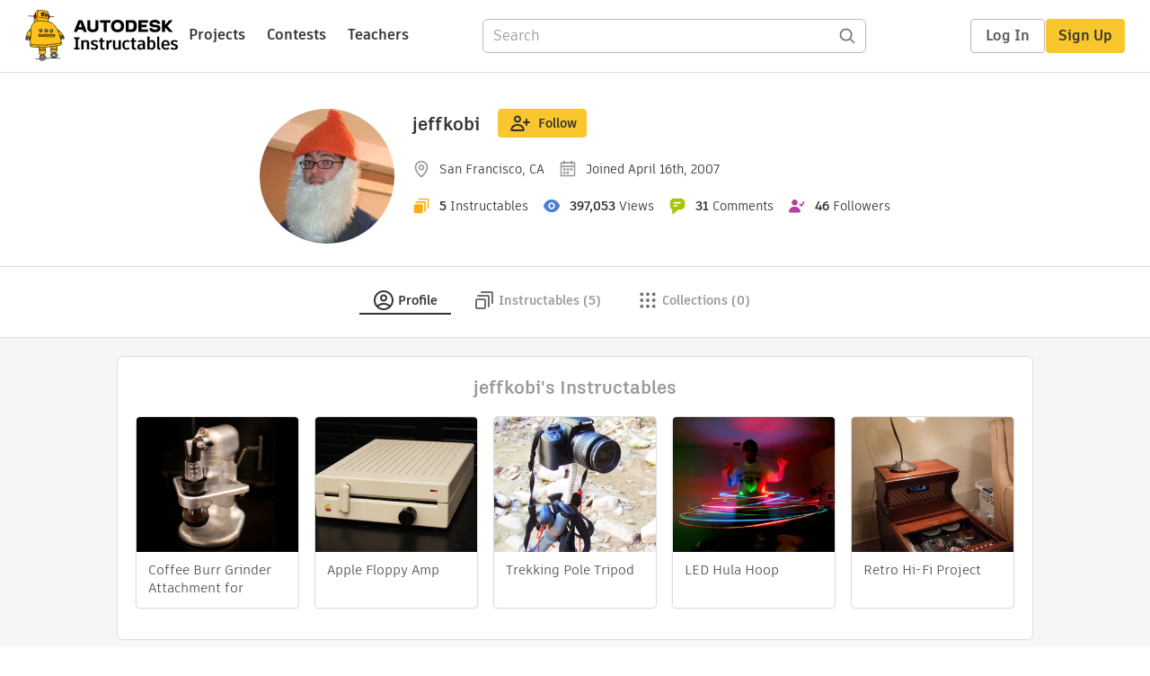

--- FILE ---
content_type: text/html; charset=utf-8
request_url: https://www.instructables.com/member/jeffkobi/
body_size: 14893
content:
<!DOCTYPE html><html lang="en" class="no-js is-desktop "><head prefix="og: http://ogp.me/ns# fb: http://ogp.me/ns/fb# ibles-production: http://ogp.me/ns/fb/ibles-production#"><link rel="preload" href="/json-api/whoAmI" as="fetch" crossorigin="anonymous"><meta name="referrer" content="origin" /><meta charset="utf-8"><title>Jeffkobi's Profile - Instructables</title><meta property="fb:app_id" content="140028286058792"/><meta property="og:site_name" content="Instructables"/><meta name="viewport" content="width=device-width, initial-scale=1"><meta property="og:type" content="profile"><meta property="og:url" content="https://www.instructables.com/member/jeffkobi/"><meta property="og:title" content="jeffkobi"><meta property="og:image" content="https://content.instructables.com/FC1/4SCZ/F1U9XRLP/FC14SCZF1U9XRLP.jpg?auto=webp&amp;crop=1%3A1&amp;frame=1&amp;width=320"><meta property="og:description" content=""><meta property="memberId" content="MBGJKJ1F0KMC2AU"><meta property="publicPreview" content=""><link rel="shortcut icon" type="image/x-icon" href="/assets/img/siteassets/favicon.ico"/><link rel="apple-touch-icon" href="/assets/img/siteassets/apple-touch-icon.png"/><link rel="apple-touch-icon" sizes="192x192" href="/assets/img/siteassets/apple-touch-icon-192x192.png"/><link rel="apple-touch-icon" sizes="512x512" href="/assets/img/siteassets/apple-touch-icon-512x512.png"/><link rel="canonical" href="https://www.instructables.com/member/jeffkobi/" /><script>
(function(Ibles){
    Ibles.JST = Ibles.JST || {};
    Ibles.pageContext = {};
    Ibles.isStaging = false;
    Ibles.isLoggedIn = false;
    Ibles.accessCookie = "ibleAccess";
    Ibles.loggedInCookie = "loggedIn";
    Ibles.userStorageKey = "ibleuser";
})(window.Ibles = window.Ibles || {});
</script><script>function Deferred(){var e=[],t={resolve:function(n){t.then=function(e){e(n)},t.resolve=function(){throw new Error("Deferred already resolved")};var o,a=0;for(;o=e[a++];)o(n);e=null},then:function(t){e.push(t)}};return t}Ibles.readCookie=function(e,t){return(t=RegExp("(^|; )"+encodeURIComponent(e)+"=([^;]*)").exec(document.cookie))?decodeURIComponent(t[2]):null},function(e,t){var n=t.readCookie,o=n(t.loggedInCookie),a=n(t.accessCookie);t.isLoggedIn=!!o||!!a;try{var r=localStorage.getItem(t.userStorageKey);t.user=t.isLoggedIn&&r&&JSON.parse(r),e.addEventListener("DOMContentLoaded",(function(){null!=e.umami&&umami.identify(t.user.id,{screenName:t.user.screenName,email:t.user.email,admin:t.user.admin})}))}catch(e){}}(window,Ibles),function(e,t){var n=t.className;n=n.replace(/(^|\s)no-js(\s|$)/,"$1$2");var o=Ibles.user;if(Ibles.isLoggedIn&&o){n+=" is-loggedin",o.role&&o.role.indexOf("ADMIN")>=0&&(n+=" is-admin");for(var a=o.occupations,r=0;r<a.length;r++)if(a[r].name.toLowerCase().indexOf("teacher")>=0){n+=" is-teacher";break}}t.className=n}(Ibles,document.documentElement),function(e,t){var n=[],o=[],a=[],r=/p/.test(t.readyState),i="onpageshow"in e?"pageshow":"load";function s(e){return"function"==typeof e}function l(){var e=arguments,t=e[0],o=e[e.length-1];"object"==typeof t&&t.constructor===Object&&(o=t.callback,t=t.test?t.success:t.failure),s(o)&&(!function(e){e.constructor==Array&&e.length&&a.push.apply(a,e)}(t),n.push([o]))}function d(e,n,o){var a=t.createElement("script");for(var r in a.src=e,a.async=!0,n)a.setAttribute(r,n[r]);s(o)&&(a.onload=o);var i=t.getElementsByTagName("script")[0];i.parentNode.insertBefore(a,i)}function c(e,t){r?setTimeout(e,t||32):o.push(e,t)}e.addEventListener(i,(function(){for(r=!0;o[0];)c(o.shift(),o.shift())})),e.sessionReady=l,e.loadJS=l,e.loadJsQueue=n,e.sessionReady=l,e.deferJS=function(e,t,n){s(e)?c(e):c((function(){d(e,{},t)}),n)},e.loadScript=d,e.pageScripts=a}(window,document),
/*! loadCSS. [c]2017 Filament Group, Inc. MIT License */
function(e){"use strict";e.loadCSS||(e.loadCSS=function(){});var t=loadCSS.relpreload={};if(t.support=function(){var t;try{t=e.document.createElement("link").relList.supports("preload")}catch(e){t=!1}return function(){return t}}(),t.bindMediaToggle=function(e){var t=e.media||"all";function n(){e.addEventListener?e.removeEventListener("load",n):e.attachEvent&&e.detachEvent("onload",n),e.setAttribute("onload",null),e.media=t}e.addEventListener?e.addEventListener("load",n):e.attachEvent&&e.attachEvent("onload",n),setTimeout((function(){e.rel="stylesheet",e.media="only x"})),setTimeout(n,3e3)},t.poly=function(){if(!t.support())for(var n=e.document.getElementsByTagName("link"),o=0;o<n.length;o++){var a=n[o];"preload"!==a.rel||"style"!==a.getAttribute("as")||a.getAttribute("data-loadcss")||(a.setAttribute("data-loadcss",!0),t.bindMediaToggle(a))}},!t.support()){t.poly();var n=e.setInterval(t.poly,500);e.addEventListener?e.addEventListener("load",(function(){t.poly(),e.clearInterval(n)})):e.attachEvent&&e.attachEvent("onload",(function(){t.poly(),e.clearInterval(n)}))}"undefined"!=typeof exports?exports.loadCSS=loadCSS:e.loadCSS=loadCSS}("undefined"!=typeof global?global:this);</script><script>
    (function(document){
        var metaContent = function(selector){return document.head.querySelector(selector).content},
        publicPreview = metaContent("[property=publicPreview]"),
            memberId = metaContent("[property=memberId]"),
            classes = '';

        if (publicPreview !== "true") {
            if (Ibles.user && Ibles.user.id == memberId) {
                classes += ' is-you';
            }
        }
        if (classes) {
            document.documentElement.className += classes;
        }
    })(document);
</script><link href="/assets/BUNDLES/global_desktop_bs2_css.min.css?c=ae97e88fa4" rel="stylesheet" type="text/css" media="screen" /><link href="/assets/scss/global.css?c=ae97e88fa4" rel="stylesheet" type="text/css" media="screen" /><link rel="preload" href="/assets/fonts/artifakt-element-regular.woff2" as="font" type="font/woff2" crossorigin="anonymous"><link rel="preload" href="/assets/fonts/artifakt-element-medium.woff2" as="font" type="font/woff2" crossorigin="anonymous"><link rel="preload" href="/assets/fonts/artifakt-element-bold.woff2" as="font" type="font/woff2" crossorigin="anonymous"><link rel="preload" href="/assets/fonts/artifakt-legend-regular.woff2" as="font" type="font/woff2" crossorigin="anonymous"><link rel="preload" href="/assets/fonts/artifakt-legend-bold.woff2" as="font" type="font/woff2" crossorigin="anonymous"><link href="/assets/scss/artifakt.css?c=ae97e88fa4" rel="stylesheet" type="text/css" media="screen" /><link href="/assets/BUNDLES/member_css.min.css?c=ae97e88fa4" rel="stylesheet" type="text/css" media="screen" /><link href="/assets/scss/member.css?c=ae97e88fa4" rel="stylesheet" type="text/css" media="screen" /><link rel="stylesheet" href="/assets/js_bundles/21b08434c1/main-CIjVy2mG.css" /><script type="module" crossorigin="" src="/assets/js_bundles/21b08434c1/main-CVQ_CnM6.js"></script><script type="text/javascript" src="https://js-cdn.dynatrace.com/jstag/1672bab6729/bf86358stq/17188ffd570aec1_complete.js" crossorigin="anonymous"></script><script defer src="/script.js" data-website-id="d961f64b-37e9-4704-8b1d-505f4230afe5" data-do-not-track="true"></script></head><body class="member-page"><div id="site-announcements" class="site-announcements"><div class="site-announcements-content"></div></div><header id="site-header" class="responsive-header"></header><main><div id="react-container" class=""></div><div class="member-wrapper profile-wrapper full-wrapper"><div class="profile-header profile-header-social"><div class="profile-avatar-container profile-avatar-clickable"><img alt="author" class="profile-avatar"
                 height="150" width="150"
                 src="https://content.instructables.com/FC1/4SCZ/F1U9XRLP/FC14SCZF1U9XRLP.jpg?auto=webp&amp;crop=1%3A1&amp;frame=1&amp;width=150"/></div><div class="profile-top"><div class="profile-headline"><div class="profile-title"><h1><a href="/member/jeffkobi/">jeffkobi</a></h1></div><div class="profile-header-actions not-visible-for-you hide-mobile"><button class="btn btn-lg btn-yellow follow-btn member-follow-btn login-required" data-member-id="MBGJKJ1F0KMC2AU" data-sourcea="profile:header"><img src="/assets/svg/follow-24x24.svg" width="24" height="24"/>Follow</button></div><div class="profile-header-actions hide-mobile"><a class="btn inbox-btn visible-for-you-inline" href="/member/jeffkobi/mailbox/inbox/" rel="nofollow"><span class="badge badge-important inbox-count-badge hide-me"></span><img src="/assets/svg/message-24x24.svg" width="24" height="24"/>Inbox
                    </a><div
                        id="edit-profile-button-portal"
                        style="display:inline"
                        data-screenname="jeffkobi"
                    ></div><a class="btn view-profile-btn visible-for-you-inline hide-mobile" href="/member/jeffkobi/?publicPreview=true" rel="nofollow" target="_blank">View Profile</a></div></div><div class="profile-header-stats"><span class="member-stat"><img src="/assets/svg/location-outline.svg"
                         height="20" width="20" alt="Location"/><span class="stat-text member-location">San Francisco, CA</span></span><span class="member-stat"><img src="/assets/svg/calendar.svg"
                         height="20" width="20" alt="Joined"/><span class="stat-text member-signup-date">Joined April 16th, 2007</span></span></div><div class="profile-header-stats"><span class="member-stat"><img src="/assets/svg/projects-20x20.svg"
                         height="20" width="20"
                         alt="Instructables" title="Instructables"/><span class="member-stat-numeral ible-count">5</span><span class="stat-text hide-mobile">Instructables</span></span><span class="member-stat"><img src="/assets/svg/views-20x20.svg"
                         height="20" width="20"
                         alt="Views" title="Views"/><span class="member-stat-numeral total-views">397,053</span><span class="stat-text hide-mobile">Views</span></span><span class="member-stat"><img src="/assets/svg/comments-20x20.svg"
                         height="20" width="20"
                         alt="Comments" title="Comments"/><span class="member-stat-numeral total-comments">31</span><span class="stat-text hide-mobile">Comments</span></span><span class="member-stat"><img src="/assets/svg/followers-20x20.svg"
                         height="20" width="20"
                         alt="Followers" title="Followers"/><span class="member-stat-numeral follower-count">46</span><span class="stat-text hide-mobile">Followers</span></span></div><div class="profile-header-actions not-visible-for-you hide-desktop"><button class="btn btn-lg btn-yellow follow-btn member-follow-btn login-required" data-member-id="MBGJKJ1F0KMC2AU" data-sourcea="profile:header"><img src="/assets/svg/follow-24x24.svg" width="24" height="24"/>Follow</button></div><div class="profile-header-actions hide-desktop"><a class="btn inbox-btn visible-for-you-inline" href="/member/jeffkobi/mailbox/inbox/" rel="nofollow"><span class="badge badge-important inbox-count-badge hide-me"></span><img src="/assets/svg/message-24x24.svg" width="24" height="24"/></i>Inbox
                </a><div
                    id="mobile-edit-profile-button-portal"
                    data-screenname="jeffkobi"
                    style="display:inline"
                ></div><a class="btn view-profile-btn visible-for-you-inline hide-mobile" href="/member/jeffkobi/?publicPreview=true" rel="nofollow" target="_blank">View Profile</a></div><div class="profile-header-info container-1020"><span class="member-bio" style="text-align: left"></span><div class="author-info social-info"></div></div></div></div><div class="profile-body"><div class="tabs-container"><ul class="tab-menu inline"><li><div class="tab-item-container active"><a
        class="tab-item profile-tab active"
        href="/member/jeffkobi/"
      ><svg viewBox="0 0 24 24" xmlns="http://www.w3.org/2000/svg"><path fill-rule="evenodd" clip-rule="evenodd" d="M19.0511 17.5936C20.2712 16.0576 21 14.1139 21 12C21 7.02944 16.9706 3 12 3C7.02944 3 3 7.02944 3 12C3 14.114 3.72883 16.0577 4.94892 17.5936C5.54023 16.9033 6.35807 16.3498 7.26895 15.9408C8.60278 15.3419 10.2454 15 12.0001 15C13.7547 15 15.3973 15.3419 16.7312 15.9408C17.642 16.3498 18.4598 16.9033 19.0511 17.5936ZM17.6325 19.02C17.3003 18.58 16.7328 18.1339 15.9119 17.7653C14.8657 17.2955 13.5071 17 12.0001 17C10.493 17 9.1344 17.2955 8.0882 17.7653C7.26723 18.1339 6.69977 18.58 6.36759 19.0201C7.90952 20.2588 9.86821 21 12 21C14.1318 21 16.0905 20.2588 17.6325 19.02ZM12 23C18.0751 23 23 18.0751 23 12C23 5.92487 18.0751 1 12 1C5.92487 1 1 5.92487 1 12C1 18.0751 5.92487 23 12 23ZM12 11.5C13.1046 11.5 14 10.6046 14 9.5C14 8.39543 13.1046 7.5 12 7.5C10.8954 7.5 10 8.39543 10 9.5C10 10.6046 10.8954 11.5 12 11.5ZM12 13.5C14.2091 13.5 16 11.7091 16 9.5C16 7.29086 14.2091 5.5 12 5.5C9.79086 5.5 8 7.29086 8 9.5C8 11.7091 9.79086 13.5 12 13.5Z" /></svg><span class="tab-title">Profile</span></a></div></li><li class="instructables-nav"><div class="tab-item-container "><a
        class="tab-item instructables-tab "
        href="/member/jeffkobi/instructables/"
      ><svg viewBox="0 0 24 24" xmlns="http://www.w3.org/2000/svg"><path fill-rule="evenodd" clip-rule="evenodd" d="M8 3C8 2.44772 8.44772 2 9 2H20C21.1046 2 22 2.89543 22 4V15C22 15.5523 21.5523 16 21 16C20.4477 16 20 15.5523 20 15V4H9C8.44772 4 8 3.55228 8 3ZM4 12L4 20H12V12H4ZM4 10C2.89543 10 2 10.8954 2 12V20C2 21.1046 2.89543 22 4 22H12C13.1046 22 14 21.1046 14 20V12C14 10.8954 13.1046 10 12 10H4ZM5 6C4.44772 6 4 6.44772 4 7C4 7.55228 4.44772 8 5 8H16V19C16 19.5523 16.4477 20 17 20C17.5523 20 18 19.5523 18 19V8C18 6.89543 17.1046 6 16 6H5Z"/></svg><span class="tab-title">Instructables (5)</span></a></div></li><li class="collections-nav"><div class="tab-item-container "><a
        rel="nofollow"
        class="tab-item collections-tab "
        href="/member/jeffkobi/collections/"
      ><svg viewBox="0 0 25 24" xmlns="http://www.w3.org/2000/svg"><path fill-rule="evenodd" clip-rule="evenodd" d="M7.5 5C7.5 6.10457 6.60457 7 5.5 7C4.39543 7 3.5 6.10457 3.5 5C3.5 3.89543 4.39543 3 5.5 3C6.60457 3 7.5 3.89543 7.5 5ZM14.5 5C14.5 6.10457 13.6046 7 12.5 7C11.3954 7 10.5 6.10457 10.5 5C10.5 3.89543 11.3954 3 12.5 3C13.6046 3 14.5 3.89543 14.5 5ZM19.5 7C20.6046 7 21.5 6.10457 21.5 5C21.5 3.89543 20.6046 3 19.5 3C18.3954 3 17.5 3.89543 17.5 5C17.5 6.10457 18.3954 7 19.5 7ZM7.5 12C7.5 13.1046 6.60457 14 5.5 14C4.39543 14 3.5 13.1046 3.5 12C3.5 10.8954 4.39543 10 5.5 10C6.60457 10 7.5 10.8954 7.5 12ZM12.5 14C13.6046 14 14.5 13.1046 14.5 12C14.5 10.8954 13.6046 10 12.5 10C11.3954 10 10.5 10.8954 10.5 12C10.5 13.1046 11.3954 14 12.5 14ZM21.5 12C21.5 13.1046 20.6046 14 19.5 14C18.3954 14 17.5 13.1046 17.5 12C17.5 10.8954 18.3954 10 19.5 10C20.6046 10 21.5 10.8954 21.5 12ZM5.5 21C6.60457 21 7.5 20.1046 7.5 19C7.5 17.8954 6.60457 17 5.5 17C4.39543 17 3.5 17.8954 3.5 19C3.5 20.1046 4.39543 21 5.5 21ZM14.5 19C14.5 20.1046 13.6046 21 12.5 21C11.3954 21 10.5 20.1046 10.5 19C10.5 17.8954 11.3954 17 12.5 17C13.6046 17 14.5 17.8954 14.5 19ZM19.5 21C20.6046 21 21.5 20.1046 21.5 19C21.5 17.8954 20.6046 17 19.5 17C18.3954 17 17.5 17.8954 17.5 19C17.5 20.1046 18.3954 21 19.5 21Z"/></svg><span class="tab-title">Collections (0)</span></a></div></li><li><div class="tab-item-container visible-for-you "><a
        rel="nofollow"
        class="tab-item favorites-tab "
        href="/member/jeffkobi/favorites/"
      ><svg viewBox="0 0 25 24" xmlns="http://www.w3.org/2000/svg"><path fill-rule="evenodd" clip-rule="evenodd" d="M20.1567 4.51049C18.1613 3.11447 15.8114 3.26976 14.0235 4.33695C13.4469 4.6811 12.9287 5.12008 12.4997 5.63245C12.0705 5.11985 11.5521 4.68131 10.9752 4.33786C9.18733 3.27347 6.83792 3.12238 4.84275 4.51049C3.4333 5.4897 2.56364 7.15231 2.50366 8.88632C2.50366 15.5 12.4997 21.5 12.4997 21.5C12.4997 21.5 22.4958 15.5 22.4958 8.88632C22.4359 7.15231 21.5662 5.4897 20.1567 4.51049ZM20.4957 8.92156C20.4462 7.79855 19.8726 6.74841 19.0156 6.153L19.0103 6.14927C17.3616 4.99586 15.2422 5.47236 14.0332 6.91639L12.4997 8.74787L10.9663 6.91639C9.76141 5.4774 7.63983 5.00089 5.98496 6.15224L5.98387 6.153C5.12684 6.74841 4.55325 7.79856 4.5038 8.92157C4.51265 10.0622 4.9504 11.2955 5.75935 12.5839C6.57264 13.8792 7.69029 15.1162 8.86454 16.2095C10.0319 17.2964 11.208 18.1977 12.0962 18.8288C12.2391 18.9303 12.374 19.0244 12.4997 19.1109C12.6254 19.0244 12.7604 18.9302 12.9032 18.8288C13.7915 18.1977 14.9675 17.2964 16.1349 16.2095C17.3092 15.1162 18.4268 13.8792 19.2401 12.5838C20.0491 11.2954 20.4868 10.0622 20.4957 8.92156Z"/></svg><span class="tab-title">Favorites (8)</span></a></div></li><li><div class="tab-item-container visible-for-you "><a
        rel="nofollow"
        class="tab-item discussions-tab "
        href="/member/jeffkobi/comments/"
      ><svg viewBox="0 0 25 24" xmlns="http://www.w3.org/2000/svg"><path fill-rule="evenodd" clip-rule="evenodd" d="M7.5 2C4.73858 2 2.5 4.23858 2.5 7V9C2.5 10.6358 3.28555 12.0882 4.5 13.0004V17.1602C4.5 17.9069 5.497 18.2808 6.08009 17.7529L10.2248 14H13.5C16.2614 14 18.5 11.7614 18.5 9V7C18.5 4.23858 16.2614 2 13.5 2H7.5ZM6.5 12.0013L5.70116 11.4012C4.96798 10.8505 4.5 9.9802 4.5 9V7C4.5 5.34315 5.84315 4 7.5 4H13.5C15.1569 4 16.5 5.34315 16.5 7V9C16.5 10.6569 15.1569 12 13.5 12H9.4539L6.5 14.6746V12.0013Z"/><path d="M20.9957 10.6726C20.516 10.3988 19.9053 10.5657 19.6315 11.0454C19.3577 11.525 19.5247 12.1358 20.0043 12.4096C20.8659 12.9013 21.5 13.7989 21.5 15.0781C21.5 16.4638 20.5999 17.4671 19.1751 17.9813L18.5146 18.2196V18.9219C18.5146 19.3622 18.5241 19.7032 18.5366 20.0008L15.8965 18.0156H15.5625C14.4892 18.0156 13.8317 17.9811 13.2876 17.7607C12.8023 17.5641 12.3001 17.169 11.7258 16.1725C11.45 15.694 10.8385 15.5297 10.36 15.8055C9.88151 16.0813 9.71719 16.6928 9.99299 17.1713C10.7155 18.4248 11.518 19.2016 12.5366 19.6143C13.3916 19.9608 14.3146 20.0084 15.2273 20.0147L18.9141 22.7869C19.6149 23.3139 20.5865 22.8028 20.5949 21.9578C20.6017 21.2732 20.5804 20.8327 20.5583 20.4017L20.5561 20.3582C20.5435 20.1143 20.531 19.8716 20.5231 19.58C22.1777 18.7734 23.5 17.2689 23.5 15.0781C23.5 13.0418 22.4463 11.5005 20.9957 10.6726Z"></svg><span class="tab-title">Discussions (129)</span></a></div></li><li><div class="tab-item-container visible-for-you "><a
        rel="nofollow"
        class="tab-item settings-tab "
        href="/member/jeffkobi/settings/"
      ><svg viewBox="0 0 25 24" xmlns="http://www.w3.org/2000/svg"><path fill-rule="evenodd" clip-rule="evenodd" d="M9.52234 2.51493C9.74493 1.6246 10.5449 1 11.4626 1H13.5374C14.4552 1 15.2551 1.62459 15.4777 2.51493L15.9712 4.48881C16.4586 4.71436 16.92 4.98582 17.3501 5.29752L19.2016 4.76788C20.084 4.51548 21.0249 4.89597 21.4837 5.69076L22.5211 7.48759C22.98 8.28238 22.8391 9.28746 22.1793 9.92539L20.7446 11.3127C20.7632 11.5395 20.7728 11.7687 20.7728 12C20.7728 12.2313 20.7632 12.4605 20.7446 12.6874L22.1793 14.0746C22.8391 14.7126 22.98 15.7176 22.5211 16.5124L21.4837 18.3093C21.0249 19.104 20.084 19.4845 19.2016 19.2321L17.3501 18.7025C16.92 19.0142 16.4586 19.2856 15.9712 19.5112L15.4777 21.4851C15.2551 22.3754 14.4552 23 13.5374 23H11.4626C10.5449 23 9.74493 22.3754 9.52234 21.4851L9.02887 19.5112C8.54151 19.2856 8.08003 19.0142 7.64995 18.7025L5.79846 19.2321C4.91612 19.4845 3.97522 19.104 3.51635 18.3093L2.47894 16.5124C2.02008 15.7176 2.16101 14.7126 2.82077 14.0746L4.25551 12.6874C4.23682 12.4605 4.22731 12.2313 4.22731 12C4.22731 11.7687 4.23682 11.5395 4.25551 11.3127L2.82077 9.92539C2.16101 9.28746 2.02007 8.28237 2.47894 7.48759L3.51635 5.69075C3.97521 4.89597 4.91611 4.51548 5.79846 4.76788L7.64994 5.29752C8.08002 4.98582 8.54151 4.71436 9.02887 4.48881L9.52234 2.51493ZM13.5374 3L11.4626 3L10.7227 5.95986L10.2389 6.14688C9.60315 6.39267 9.01683 6.73947 8.4998 7.16806L8.09371 7.50469L5.2484 6.69075L4.21099 8.48759L6.36839 10.5736L6.29401 11.0811C6.25011 11.3805 6.22731 11.6873 6.22731 12C6.22731 12.3127 6.25011 12.6195 6.29401 12.919L6.3684 13.4264L4.21099 15.5124L5.2484 17.3093L8.09372 16.4953L8.49981 16.8319C9.01684 17.2605 9.60316 17.6073 10.2389 17.8531L10.7227 18.0401L11.2733 20.2425L11.2736 20.2439L11.4626 21H13.5374L14.2774 18.0401L14.7612 17.8531C15.3969 17.6073 15.9832 17.2605 16.5003 16.8319L16.9063 16.4953L19.7517 17.3093L20.7891 15.5124L18.6317 13.4264L18.7061 12.919C18.75 12.6195 18.7728 12.3127 18.7728 12C18.7728 11.6873 18.75 11.3805 18.7061 11.0811L18.6317 10.5736L20.7891 8.48759L19.7517 6.69075L16.9064 7.50469L16.5003 7.16806C15.9832 6.73946 15.3969 6.39267 14.7612 6.14688L14.2774 5.95986L13.5374 3ZM8.22731 12C8.22731 9.64024 10.1403 7.72727 12.5 7.72727C14.8598 7.72727 16.7728 9.64024 16.7728 12C16.7728 14.3598 14.8598 16.2727 12.5 16.2727C10.1403 16.2727 8.22731 14.3598 8.22731 12ZM12.5 9.72727C11.2448 9.72727 10.2273 10.7448 10.2273 12C10.2273 13.2552 11.2448 14.2727 12.5 14.2727C13.7552 14.2727 14.7728 13.2552 14.7728 12C14.7728 10.7448 13.7552 9.72727 12.5 9.72727Z"/></svg><span class="tab-title">Settings</span></a></div></li></ul></div><div class="member-tab-content"><div class="member-profile-body container-1020"><div class="boxed-content promoted-content"><h2 class="myriadPro module-title">jeffkobi's Instructables</h2><ul class="promoted-items list-unstyled clearfix five"><li data-id="ECGU373GYLZWZ4I" data-title="Coffee Burr Grinder Attachment for KitchenAid Mixer"><div class="promoted-item-thumbnail thumbnail instructable-thumbnail"><div class="image-wrapper"><a href="/Coffee-Burr-Grinder-Attachment-for-KitchenAid-Mixe/"><img src="https://content.instructables.com/FOT/HL9W/GYGFD8ZR/FOTHL9WGYGFD8ZR.png?auto=webp&amp;crop=1.2%3A1&amp;frame=1&amp;width=306" alt="Coffee Burr Grinder Attachment for KitchenAid Mixer"></a></div><div class="caption"><span class="title"><a href="/Coffee-Burr-Grinder-Attachment-for-KitchenAid-Mixe/"> Coffee Burr Grinder Attachment for KitchenAid Mixer</a></span></div></div></li><li data-id="EF4RR6JFD80WUYJ" data-title="Apple Floppy Amp"><div class="promoted-item-thumbnail thumbnail instructable-thumbnail"><div class="image-wrapper"><a href="/Apple-Floppy-Amp/"><img src="https://content.instructables.com/FL1/JR3U/FD80WUYF/FL1JR3UFD80WUYF.jpg?auto=webp&amp;crop=1.2%3A1&amp;frame=1&amp;width=306" alt="Apple Floppy Amp"></a></div><div class="caption"><span class="title"><a href="/Apple-Floppy-Amp/"> Apple Floppy Amp</a></span></div></div></li><li data-id="EOCQL65F6S8RXHH" data-title="Trekking Pole Tripod"><div class="promoted-item-thumbnail thumbnail instructable-thumbnail"><div class="image-wrapper"><a href="/Trekking-Pole-Tripod/"><img src="https://content.instructables.com/FZX/4EFR/F6S8RXI2/FZX4EFRF6S8RXI2.jpg?auto=webp&amp;crop=1.2%3A1&amp;frame=1&amp;width=306" alt="Trekking Pole Tripod"></a></div><div class="caption"><span class="title"><a href="/Trekking-Pole-Tripod/"> Trekking Pole Tripod</a></span></div></div></li><li data-id="ELG7V6KF35J1OFB" data-title="LED Hula Hoop"><div class="promoted-item-thumbnail thumbnail instructable-thumbnail"><div class="image-wrapper"><a href="/LED-Hula-Hoop/"><img src="https://content.instructables.com/F8S/SAS0/F35J1OF9/F8SSAS0F35J1OF9.jpg?auto=webp&amp;crop=1.2%3A1&amp;frame=1&amp;width=306" alt="LED Hula Hoop"></a></div><div class="caption"><span class="title"><a href="/LED-Hula-Hoop/"> LED Hula Hoop</a></span></div></div></li><li data-id="E0IPYCBF1U9XRM6" data-title="Retro Hi-Fi Project"><div class="promoted-item-thumbnail thumbnail instructable-thumbnail"><div class="image-wrapper"><a href="/Retro-Hi-Fi-Project/"><img src="https://content.instructables.com/F4P/TVTE/F1U9XRM3/F4PTVTEF1U9XRM3.jpg?auto=webp&amp;crop=1.2%3A1&amp;frame=1&amp;width=306" alt="Retro Hi-Fi Project"></a></div><div class="caption"><span class="title"><a href="/Retro-Hi-Fi-Project/"> Retro Hi-Fi Project</a></span></div></div></li></ul></div><div class="two-col-section"><div class="right-col-section centered-sidebar"><div class="boxed-content about-me visible-for-you"><div class="complete-profile-notice center"><p>Tell us about yourself!</p><div id="tell-us-about-yourself-portal"></div></div></div><div class="boxed-content about-me"><h2 class="myriadPro module-title about-me-title">Achievements</h2><div class="achievements-section main-achievements contest-achievements"><div class="achievement-item views-achievement clearfix"><div class="achievement-image achievement-coin achievement-coin-views coin-views-bronze"></div><div class="achievement-info"><span class="info-item achievement-title">
            
                10K+
            
            
                Views
            
        </span><span class="info-item achievement-description">Earned a bronze medal</span></div></div><div class="achievement-item featured-achievement clearfix"><div class="achievement-image achievement-coin achievement-coin-featured coin-featured-bronze"></div><div class="achievement-info"><span class="info-item achievement-title">
            
                1+
            
            
                Featured Instructable
            
        </span><span class="info-item achievement-description">Earned a bronze medal</span></div></div><div class="achievement-item contest-achievement expanded-mobile clearfix"><div class="achievement-image contest-winner"><img class="lazyload" data-src="/assets/img/contest/contest-award-winner.png" src="/assets/img/pixel.png" alt="Coffee Challenge"><noscript><img  src="/assets/img/contest/contest-award-winner.png" alt="Coffee Challenge"/></noscript></div><div class="achievement-info"><span class="info-item achievement-title">
                                Contest Winner
                            </span><span class="info-item achievement-description">
                                Grand Prize in the
                                <a href="/contest/coffee/">Coffee Challenge </a></span></div></div><div class="achievement-item two-column-filler clearfix"></div></div><button class="toggle-full-profile hide-desktop">Show 1 More &raquo;</button></div><div class="boxed-content visible-for-you center customize-feed-notice"><p>Welcome to Instructables! Pick what you love and</p><p>discover inspiring projects from our community</p><a class="btn btn-large btn-yellow" href="/feed/customize/">Customize Feed</a></div></div></div><div id="member-admin-panel" data-screenname="jeffkobi"></div></div></div></div></div></main><footer id="footer" class="footer footer-desktop "><div class="footer-row footer-row-top"><div class="footer-robot robot-icon robot-icon-"></div><div class="footer-categories"><span class="title">Categories</span><ul class="footer-categories-links"><li class="circuits "><a href="/circuits/"><div class="category-icon icon-category-circuits"></div>Circuits
                            </a></li><li class="workshop "><a href="/workshop/"><div class="category-icon icon-category-workshop"></div>Workshop
                            </a></li><li class="design "><a href="/design/"><div class="category-icon icon-category-design"></div>Design
                            </a></li><li class="craft "><a href="/craft/"><div class="category-icon icon-category-craft"></div>Craft
                            </a></li><li class="cooking "><a href="/cooking/"><div class="category-icon icon-category-cooking"></div>Cooking
                            </a></li><li class="living "><a href="/living/"><div class="category-icon icon-category-living"></div>Living
                            </a></li><li class="outside "><a href="/outside/"><div class="category-icon icon-category-outside"></div>Outside
                            </a></li><li class="teachers "><a href="/teachers/"><div class="category-icon icon-category-teachers"></div>Teachers
                            </a></li></ul></div><div class="footer-about-us"><span class="title">About Us</span><ul><li><a href="/about/">Who We Are</a></li><li><a href="/create/">Why Publish?</a></li></ul></div><div class="footer-resources"><span class="title">Resources</span><ul><li><a href="/Get-Started/">Get Started</a></li><li><a href="/help/">Help</a></li><li><a href="/sitemap/">Sitemap</a></li></ul></div><div class="footer-find-us"><span class="title">Find Us</span><ul><li><a class="instagram" href="https://www.instagram.com/instructables/" title="Instagram"><i class="svg-icon svg-share-instagram"></i></a></li><li><a class="tiktok" href="https://www.tiktok.com/@instructables" title="TikTok"><i class="svg-icon svg-share-tiktok"></i></a></li></ul></div></div><div class="footer-rule"><hr/></div><div class="footer-row footer-row-bottom"><div class="footer-links"><p>© 2026 Autodesk, Inc.</p><ul class="footer-links-list"><li><a href="https://www.autodesk.com/company/legal-notices-trademarks/terms-of-service-autodesk360-web-services/instructables-terms-of-service-june-5-2013" target="_blank">Terms of Service</a><span class="divider">|</span></li><li><a href="https://www.autodesk.com/company/legal-notices-trademarks/privacy-statement" target="_blank">Privacy Statement</a><span class="divider">|</span></li><li><a data-opt-in-preferences="">Privacy settings</a><span class="divider">|</span></li><li><a href="https://www.autodesk.com/company/legal-notices-trademarks" target="_blank">Legal Notices &amp; Trademarks</a></li></ul><a href="https://www.autodesk.com" class="adsk-logo" target="blank"><img alt="Autodesk" src="/assets/img/footer/autodesk-logo-primary-white.png"/></a></div></div></footer><script id="js-page-context" type="application/json">{"mobile":false,"accessCookie":"ibleAccess","sessionCookie":"JSESSIONID","loggedInCookie":"loggedIn","awsAlbCookie":"AWSALB","sourceCookie":"iblesource","userStorageKey":"ibleuser","remoteHost":"https://www.instructables.com","remoteRoot":"https://www.instructables.com/","staticRoot":"/assets/","facebookAppId":"140028286058792","recaptchaSiteKey":"6Ldd5tIrAAAAAMMFbMn4h6iFKmYUliI8P5SiMeV5","oauthCallbackUrl":"https://www.instructables.com/oauth/callback/","oauthGetAuthUrl":"https://www.instructables.com/oauth/getAuthUrl/","nativeApp":false,"disableEmailVerifyWidget":false,"cacheUrls":["https://www.instructables.com/member/jeffkobi/","https://www.instructables.com/json-api/showAuthorModel?screenName=jeffkobi"],"extraCacheUrls":[],"commitInfo":{"git_hash":"ae97e88fa4","commit_message":"Merge pull request #1874 from instructables/IN-8989/bugfix-fix"},"cdnUrlUserContent":"https://content.instructables.com","cdnUrlInternal":"https://content.instructables.com","cdnUrls":["https://content.instructables.com","https://content.instructables.com","https://content.instructables.com"],"xhrTimeoutMilliseconds":30000.0,"imageFileExtensions":["jpg","jpeg","gif","png","bmp"],"uploadableFileTypes":["bmp","gif","img","jpg","jpeg","pct","pict","png","raw","tif","tiff","avi","mov","mpg","mpeg","mp4","ogg","ram","webm","wmv","3gp","aaf","aif","aiff","mp3","wav","ai","apk","asc","asy","bat","brd","c","cdr","cpp","crw","csv","dru","dwg","dxf","eps","fzz","f3d","g","gco","gcode","gz","h","hex","iam","indd","ino","ipt","key","lbr","m3u","pde","pdf","psd","py","rtfsch","skp","sldprt","step","stl","studio2","studio3","sub","svg","swf","txt","visuino","vsd","wpr","xml","3mf"],"collectionLimit":300,"typesenseProxy":"/api_proxy/search","typesenseApiKey":"aVRXWEZhelk3RlYway94RVRCUk5kdmhjRzc3VGF6RW1UVVIxSXdvWlh3ST02ZWFYeyJleGNsdWRlX2ZpZWxkcyI6Im91dF9vZixzZWFyY2hfdGltZV9tcyxzdGVwQm9keSIsInBlcl9wYWdlIjo2MH0=","countries":[["US","United States"],["AF","Afghanistan"],["AL","Albania"],["DZ","Algeria"],["AS","American Samoa"],["AD","Andorra"],["AO","Angola"],["AI","Anguilla"],["AQ","Antarctica"],["AG","Antigua and Barbuda"],["AR","Argentina"],["AM","Armenia"],["AW","Aruba"],["AU","Australia"],["AT","Austria"],["AZ","Azerbaijan"],["BS","Bahamas"],["BH","Bahrain"],["BD","Bangladesh"],["BB","Barbados"],["BE","Belgium"],["BZ","Belize"],["BJ","Benin"],["BM","Bermuda"],["BT","Bhutan"],["BO","Bolivia"],["BQ","Bonaire, Sint Eustatius and Saba"],["BA","Bosnia and Herzegovina"],["BW","Botswana"],["BV","Bouvet Island"],["BR","Brazil"],["IO","British Indian Ocean Territory"],["BN","Brunei Darussalam"],["BG","Bulgaria"],["BF","Burkina Faso"],["BI","Burundi"],["CV","Cabo Verde"],["KH","Cambodia"],["CM","Cameroon"],["CA","Canada"],["KY","Cayman Islands"],["CF","Central African Republic"],["TD","Chad"],["CL","Chile"],["CN","China"],["CX","Christmas Island"],["CC","Cocos (Keeling) Islands"],["CO","Colombia"],["KM","Comoros"],["CG","Congo"],["CD","Congo, The Democratic Republic of the"],["CK","Cook Islands"],["CR","Costa Rica"],["HR","Croatia"],["CW","Cura\u00e7ao"],["CY","Cyprus"],["CZ","Czechia"],["CI","C\u00f4te d'Ivoire"],["DK","Denmark"],["DJ","Djibouti"],["DM","Dominica"],["DO","Dominican Republic"],["EC","Ecuador"],["EG","Egypt"],["SV","El Salvador"],["GQ","Equatorial Guinea"],["ER","Eritrea"],["EE","Estonia"],["SZ","Eswatini"],["ET","Ethiopia"],["FK","Falkland Islands (Malvinas)"],["FO","Faroe Islands"],["FJ","Fiji"],["FI","Finland"],["FR","France"],["GF","French Guiana"],["PF","French Polynesia"],["TF","French Southern Territories"],["GA","Gabon"],["GM","Gambia"],["GE","Georgia"],["DE","Germany"],["GH","Ghana"],["GI","Gibraltar"],["GR","Greece"],["GL","Greenland"],["GD","Grenada"],["GP","Guadeloupe"],["GU","Guam"],["GT","Guatemala"],["GG","Guernsey"],["GN","Guinea"],["GW","Guinea-Bissau"],["GY","Guyana"],["HT","Haiti"],["HM","Heard Island and McDonald Islands"],["VA","Holy See (Vatican City State)"],["HN","Honduras"],["HK","Hong Kong"],["HU","Hungary"],["IS","Iceland"],["IN","India"],["ID","Indonesia"],["IQ","Iraq"],["IE","Ireland"],["IM","Isle of Man"],["IL","Israel"],["IT","Italy"],["JM","Jamaica"],["JP","Japan"],["JE","Jersey"],["JO","Jordan"],["KZ","Kazakhstan"],["KE","Kenya"],["KI","Kiribati"],["KW","Kuwait"],["KG","Kyrgyzstan"],["LA","Laos"],["LV","Latvia"],["LB","Lebanon"],["LS","Lesotho"],["LR","Liberia"],["LY","Libya"],["LI","Liechtenstein"],["LT","Lithuania"],["LU","Luxembourg"],["MO","Macao"],["MG","Madagascar"],["MW","Malawi"],["MY","Malaysia"],["MV","Maldives"],["ML","Mali"],["MT","Malta"],["MH","Marshall Islands"],["MQ","Martinique"],["MR","Mauritania"],["MU","Mauritius"],["YT","Mayotte"],["MX","Mexico"],["FM","Micronesia, Federated States of"],["MD","Moldova"],["MC","Monaco"],["MN","Mongolia"],["ME","Montenegro"],["MS","Montserrat"],["MA","Morocco"],["MZ","Mozambique"],["MM","Myanmar"],["NA","Namibia"],["NR","Nauru"],["NP","Nepal"],["NL","Netherlands"],["NC","New Caledonia"],["NZ","New Zealand"],["NI","Nicaragua"],["NE","Niger"],["NG","Nigeria"],["NU","Niue"],["NF","Norfolk Island"],["MK","North Macedonia"],["MP","Northern Mariana Islands"],["NO","Norway"],["OM","Oman"],["PK","Pakistan"],["PW","Palau"],["PS","Palestine, State of"],["PA","Panama"],["PG","Papua New Guinea"],["PY","Paraguay"],["PE","Peru"],["PH","Philippines"],["PN","Pitcairn"],["PL","Poland"],["PT","Portugal"],["PR","Puerto Rico"],["QA","Qatar"],["RO","Romania"],["RW","Rwanda"],["RE","R\u00e9union"],["BL","Saint Barth\u00e9lemy"],["SH","Saint Helena, Ascension and Tristan da Cunha"],["KN","Saint Kitts and Nevis"],["LC","Saint Lucia"],["MF","Saint Martin (French part)"],["PM","Saint Pierre and Miquelon"],["VC","Saint Vincent and the Grenadines"],["WS","Samoa"],["SM","San Marino"],["ST","Sao Tome and Principe"],["SA","Saudi Arabia"],["SN","Senegal"],["RS","Serbia"],["SC","Seychelles"],["SL","Sierra Leone"],["SG","Singapore"],["SX","Sint Maarten (Dutch part)"],["SK","Slovakia"],["SI","Slovenia"],["SB","Solomon Islands"],["SO","Somalia"],["ZA","South Africa"],["GS","South Georgia and the South Sandwich Islands"],["KR","South Korea"],["SS","South Sudan"],["ES","Spain"],["LK","Sri Lanka"],["SD","Sudan"],["SR","Suriname"],["SJ","Svalbard and Jan Mayen"],["SE","Sweden"],["CH","Switzerland"],["TW","Taiwan"],["TJ","Tajikistan"],["TZ","Tanzania"],["TH","Thailand"],["TL","Timor-Leste"],["TG","Togo"],["TK","Tokelau"],["TO","Tonga"],["TT","Trinidad and Tobago"],["TN","Tunisia"],["TM","Turkmenistan"],["TC","Turks and Caicos Islands"],["TV","Tuvalu"],["TR","T\u00fcrkiye"],["UG","Uganda"],["UA","Ukraine"],["AE","United Arab Emirates"],["GB","United Kingdom"],["UM","United States Minor Outlying Islands"],["UY","Uruguay"],["UZ","Uzbekistan"],["VU","Vanuatu"],["VE","Venezuela"],["VN","Vietnam"],["VG","Virgin Islands, British"],["VI","Virgin Islands, U.S."],["WF","Wallis and Futuna"],["EH","Western Sahara"],["YE","Yemen"],["ZM","Zambia"],["ZW","Zimbabwe"],["AX","\u00c5land Islands"]],"ineligibleCountries":[["AR","Argentina"],["BR","Brazil"],["IT","Italy"],["PL","Poland"],["RO","Romania"],["TR","T\u00fcrkiye"]],"contentfulAccessToken":"2S1whBR1jkdivB6wuqq6zAPqdah2wFzvTOgb2t3C1jw","contentfulHost":"cdn.contentful.com","contentfulEnvironment":"master","featureFlags":{"get_help":true,"disable_amp":true,"react_homepage":true,"disable_backend_recaptcha_validation":true,"enable_recaptcha_enterprise":true,"responsive_nav":true,"oxygenoauth":true,"googleoauth":true,"allowscreennamechange":true,"allowaireview":true,"reactproject":true},"member":{"id":"MBGJKJ1F0KMC2AU","screenName":"jeffkobi","images":[{"id":"FC14SCZF1U9XRLP","originalUrl":"https://content.instructables.com/FC1/4SCZ/F1U9XRLP/FC14SCZF1U9XRLP.jpg?auto=webp"}],"occupations":[],"about":""},"occupations":"[{\"name\": \"Hobbyist\", \"id\": 107}, {\"name\": \"Student\", \"id\": 101}, {\"name\": \"Teacher (Ages 5-7 yrs.)\", \"id\": 106}, {\"name\": \"Teacher (Ages 8-10 yrs.)\", \"id\": 102}, {\"name\": \"Teacher (Ages 11-13 yrs.)\", \"id\": 103}, {\"name\": \"Teacher (Ages 14-17 yrs.)\", \"id\": 104}, {\"name\": \"Teacher (Ages 18+ yrs.)\", \"id\": 105}, {\"name\": \"Parent\", \"id\": 109}, {\"name\": \"Professional\", \"id\": 108}, {\"name\": \"Robot\", \"id\": 110}]","gradeGroups":[{"name":"k-2","title":"Grades K-2","type":"gradeGroup","category":"teachers","grades":["pre-k","k","1","2"]},{"name":"3-5","title":"Grades 3-5","type":"gradeGroup","category":"teachers","grades":["3","4","5"]},{"name":"6-8","title":"Grades 6-8","type":"gradeGroup","category":"teachers","grades":["6","7","8"]},{"name":"9-12","title":"Grades 9-12","type":"gradeGroup","category":"teachers","grades":["9","10","11","12"]},{"name":"university","title":"University+","type":"gradeGroup","category":"teachers","grades":["university"]}]}</script><script>/*! head.load - v2.0.0 */
!function(e,t){"use strict";var n,a,r=e.document,o=[],u=[],c={},l={},i="async"in r.createElement("script")||"MozAppearance"in r.documentElement.style||e.opera,s=e.head_conf&&e.head_conf.head||"head",d=e[s]=e[s]||function(){d.ready.apply(null,arguments)},f=1,p=2,y=3,m=4;function h(){}function v(e,t){if(e){"object"==typeof e&&(e=[].slice.call(e));for(var n=0,a=e.length;n<a;n++)t.call(e,e[n],n)}}function g(e,n){var a=Object.prototype.toString.call(n).slice(8,-1);return n!==t&&null!==n&&a===e}function E(e){return g("Function",e)}function L(e){return g("Array",e)}function T(e){(e=e||h)._done||(e(),e._done=1)}function b(e){var t,n,a,r,o={};if("object"==typeof e)for(var u in e)e[u]&&(o={name:u,url:e[u]});else o={name:(t=e,n=t.split("/"),a=n[n.length-1],r=a.indexOf("?"),-1!==r?a.substring(0,r):a),url:e};var c=l[o.name];return c&&c.url===o.url?c:(l[o.name]=o,o)}function j(e){for(var t in e=e||l)if(e.hasOwnProperty(t)&&e[t].state!==m)return!1;return!0}function A(e,n){e.state===t&&(e.state=f,e.onpreload=[],M({url:e.url,type:"cache"},(function(){!function(e){e.state=p,v(e.onpreload,(function(e){e.call()}))}(e)})))}function S(e,t){t=t||h,e.state!==m?e.state!==y?e.state!==f?(e.state=y,M(e,(function(){e.state=m,t(),v(c[e.name],(function(e){T(e)})),a&&j()&&v(c.ALL,(function(e){T(e)}))}))):e.onpreload.push((function(){S(e,t)})):d.ready(e.name,t):t()}function M(t,n){var a;n=n||h,/\.css[^\.]*$/.test(t.url)?((a=r.createElement("link")).type="text/"+(t.type||"css"),a.rel="stylesheet",a.href=t.url):((a=r.createElement("script")).type="text/"+(t.type||"javascript"),a.src=t.url),a.onload=a.onreadystatechange=function(t){("load"===(t=t||e.event).type||/loaded|complete/.test(a.readyState)&&(!r.documentMode||r.documentMode<9))&&(a.onload=a.onreadystatechange=a.onerror=null,n())},a.onerror=function(t){t=t||e.event,a.onload=a.onreadystatechange=a.onerror=null,n()},a.async=!1,a.defer=!1;var o=r.head||r.getElementsByTagName("head")[0];o.insertBefore(a,o.lastChild)}function O(){if(!r.body)return e.clearTimeout(d.readyTimeout),void(d.readyTimeout=e.setTimeout(O,50));a||(a=!0,function(){for(var e=r.getElementsByTagName("script"),t=0,n=e.length;t<n;t++){var a=e[t].getAttribute("data-headjs-load");if(a)return void d.load(a)}}(),v(o,(function(e){T(e)})))}function k(){r.addEventListener?(r.removeEventListener("DOMContentLoaded",k,!1),O()):"complete"===r.readyState&&(r.detachEvent("onreadystatechange",k),O())}if("complete"===r.readyState)O();else if(r.addEventListener)r.addEventListener("DOMContentLoaded",k,!1),e.addEventListener("load",O,!1);else{r.attachEvent("onreadystatechange",k),e.attachEvent("onload",O);var _=!1;try{_=!e.frameElement&&r.documentElement}catch(e){}_&&_.doScroll&&function t(){if(!a){try{_.doScroll("left")}catch(n){return e.clearTimeout(d.readyTimeout),void(d.readyTimeout=e.setTimeout(t,50))}O()}}()}d.load=d.js=i?function(){var e=arguments,t=e[e.length-1],n={};return E(t)||(t=null),L(e[0])?(e[0].push(t),d.load.apply(null,e[0]),d):(v(e,(function(e,a){e!==t&&(e=b(e),n[e.name]=e)})),v(e,(function(e,a){e!==t&&S(e=b(e),(function(){j(n)&&T(t)}))})),d)}:function(){var e=arguments,t=[].slice.call(e,1),a=t[0];return n?(a?(v(t,(function(e){!E(e)&&e&&A(b(e))})),S(b(e[0]),E(a)?a:function(){d.load.apply(null,t)})):S(b(e[0])),d):(u.push((function(){d.load.apply(null,e)})),d)},d.test=function(e,t,n,a){var r="object"==typeof e?e:{test:e,success:!!t&&(L(t)?t:[t]),failure:!!n&&(L(n)?n:[n]),callback:a||h},o=!!r.test;return o&&r.success?(r.success.push(r.callback),d.load.apply(null,r.success)):!o&&r.failure?(r.failure.push(r.callback),d.load.apply(null,r.failure)):a(),d},d.ready=function(e,t){if(e===r)return a?T(t):o.push(t),d;if(E(e)&&(t=e,e="ALL"),L(e)){var n={};return v(e,(function(e){n[e]=l[e],d.ready(e,(function(){j(n)&&T(t)}))})),d}if("string"!=typeof e||!E(t))return d;var u=l[e];if(u&&u.state===m||"ALL"===e&&j()&&a)return T(t),d;var i=c[e];return i?i.push(t):i=c[e]=[t],d},d.ready(r,(function(){n&&j()&&v(c.ALL,(function(e){T(e)})),d.feature&&d.feature("domloaded",!0)})),setTimeout((function(){n=!0,v(u,(function(e){e()}))}),300)}(window);</script><script>
        loadJS(
            
                ["/assets/BUNDLES/member_js.min.js?c=ae97e88fa4"]
            
        , function(sessionModel){
            Ibles.pageContext.memberModel = new Ibles.models.MemberModel(Ibles.pageContext.member, {
                fetchUserData: true,
                fetchAuthorStats: true
            });

            new Ibles.views.MemberView({
                el: '.member-wrapper',
                model: Ibles.pageContext.memberModel,
                
                
            });
            
    new Ibles.views.MemberProfileView({
        el: '.member-profile-body',
        model: Ibles.pageContext.memberModel
    });

        });
    </script><script>
    // redirect if framed and browser does not respect CSP
    if (window.self !== window.top) window.top.location = window.self.location

    

    deferJS(function() {
        
        window.globalScripts = !Ibles.isLoggedIn ?
            ["/assets/BUNDLES/global_desktop_logged_out_bs2_js.min.js?c=ae97e88fa4"]:
            ["/assets/BUNDLES/global_desktop_logged_in_bs2_js.min.js?c=ae97e88fa4"];
        

        head.load(globalScripts.concat(pageScripts), function(){
            execCallbackQueue(loadJsQueue, loadJS);
        });
    });
</script><script type="text/javascript">
    window.run6Sense = false;
    (function(a,b,c,d){
        a='https://tags.tiqcdn.com/utag/autodesk/micro-basic/prod/utag.js';
        b=document;c='script';d=b.createElement(c);d.src=a;d.type='text/java'+c;d.async=true;
        a=b.getElementsByTagName(c)[0];a.parentNode.insertBefore(d,a);
    })();
</script></body></html>

--- FILE ---
content_type: text/javascript
request_url: https://www.instructables.com/assets/js_bundles/21b08434c1/TextInput-Bw-9pnfU.js
body_size: -121
content:
import{k as u,j as t,T as r,d as l}from"./main-CVQ_CnM6.js";const o="_counter_10u0n_1",x="_wrapper_10u0n_8",s={counter:o,wrapper:x},m=({inputRef:a,error:n,...e})=>{var c=u(1);try{return t.jsxs("div",{className:s.wrapper,children:[t.jsx("input",{type:"text",ref:a,className:`${r.input} ${n?r.errorInput:""}`,...e}),e.maxLength&&t.jsxs("div",{className:s.counter,children:[e.value.length," / ",e.maxLength]}),n&&t.jsx(l,{children:n})]})}finally{c.f()}};export{m as T};


--- FILE ---
content_type: text/javascript
request_url: https://www.instructables.com/assets/js_bundles/21b08434c1/index-DnFHR1n5.js
body_size: 683
content:
import{de as D}from"./main-CVQ_CnM6.js";var g,b;function x(){return b||(b=1,g=function(){var a=document.getSelection();if(!a.rangeCount)return function(){};for(var o=document.activeElement,s=[],i=0;i<a.rangeCount;i++)s.push(a.getRangeAt(i));switch(o.tagName.toUpperCase()){case"INPUT":case"TEXTAREA":o.blur();break;default:o=null;break}return a.removeAllRanges(),function(){a.type==="Caret"&&a.removeAllRanges(),a.rangeCount||s.forEach(function(d){a.addRange(d)}),o&&o.focus()}}),g}var m,C;function E(){if(C)return m;C=1;var a=x(),o={"text/plain":"Text","text/html":"Url",default:"Text"},s="Copy to clipboard: #{key}, Enter";function i(n){var t=(/mac os x/i.test(navigator.userAgent)?"⌘":"Ctrl")+"+C";return n.replace(/#{\s*key\s*}/g,t)}function d(n,t){var c,y,v,u,l,e,f=!1;t||(t={}),c=t.debug||!1;try{v=a(),u=document.createRange(),l=document.getSelection(),e=document.createElement("span"),e.textContent=n,e.ariaHidden="true",e.style.all="unset",e.style.position="fixed",e.style.top=0,e.style.clip="rect(0, 0, 0, 0)",e.style.whiteSpace="pre",e.style.webkitUserSelect="text",e.style.MozUserSelect="text",e.style.msUserSelect="text",e.style.userSelect="text",e.addEventListener("copy",function(r){if(r.stopPropagation(),t.format)if(r.preventDefault(),typeof r.clipboardData>"u"){c&&console.warn("unable to use e.clipboardData"),c&&console.warn("trying IE specific stuff"),window.clipboardData.clearData();var p=o[t.format]||o.default;window.clipboardData.setData(p,n)}else r.clipboardData.clearData(),r.clipboardData.setData(t.format,n);t.onCopy&&(r.preventDefault(),t.onCopy(r.clipboardData))}),document.body.appendChild(e),u.selectNodeContents(e),l.addRange(u);var w=document.execCommand("copy");if(!w)throw new Error("copy command was unsuccessful");f=!0}catch(r){c&&console.error("unable to copy using execCommand: ",r),c&&console.warn("trying IE specific stuff");try{window.clipboardData.setData(t.format||"text",n),t.onCopy&&t.onCopy(window.clipboardData),f=!0}catch(p){c&&console.error("unable to copy using clipboardData: ",p),c&&console.error("falling back to prompt"),y=i("message"in t?t.message:s),window.prompt(y,n)}}finally{l&&(typeof l.removeRange=="function"?l.removeRange(u):l.removeAllRanges()),e&&document.body.removeChild(e),v()}return f}return m=d,m}var h=E();const T=D(h);export{T as c};


--- FILE ---
content_type: application/x-javascript;charset=utf-8
request_url: https://smetrics.autodesk.com/id?d_visid_ver=4.4.0&d_fieldgroup=A&mcorgid=6DC7655351E5696B0A490D44%40AdobeOrg&mid=06323704057798102470827384911037135953&ts=1769543825892
body_size: -42
content:
{"mid":"06323704057798102470827384911037135953"}

--- FILE ---
content_type: text/javascript
request_url: https://www.instructables.com/assets/js_bundles/21b08434c1/Textarea-Bp627-l0.js
body_size: 23
content:
import{k as x,j as a,T as p,d as m}from"./main-CVQ_CnM6.js";const u="_counter_10u0n_1",i="_wrapper_10u0n_8",t={counter:u,wrapper:i},_=({className:n="",placeholder:c="",height:o=200,error:r,...e})=>{var s;var l=x(1);try{return a.jsxs("div",{className:t.wrapper,children:[a.jsx("textarea",{className:`${p.textarea} ${n}`,placeholder:c,style:{height:`${o}px`},...e}),e.value&&e.maxLength&&a.jsxs("div",{className:t.counter,children:[(s=e.value)==null?void 0:s.length," / ",e.maxLength]}),r&&a.jsx(m,{children:r})]})}finally{l.f()}};export{_ as T};


--- FILE ---
content_type: text/javascript
request_url: https://www.instructables.com/assets/js_bundles/21b08434c1/MultiDropdown-Dahkar-y.js
body_size: 116
content:
import{j as l,D as c,cb as r}from"./main-CVQ_CnM6.js";import{b as u}from"./Checkbox-cyVAOodv.js";const x=t=>{const n={},e={};return e.hideSelectedOptions=!1,e.closeMenuOnSelect=!1,n.Option=h,n.ValueContainer=p,n.MultiValue=d,l.jsx(c,{components:n,isMulti:!0,isClearable:!1,extraOptions:e,...t})},d=({children:t})=>l.jsx(r.SingleValue,{children:t}),h=t=>{const{isSelected:n,children:e}=t;return l.jsx(r.Option,{...t,children:l.jsx(u,{label:e,name:e,value:e,checked:n,onChange:()=>{}})})},p=({children:t,...n})=>{var o,s;let[e,a]=t;const{selectProps:{inputId:i}}=n;if((o=n.selectProps)!=null&&o.children?e=n.selectProps.children:Array.isArray(e)&&(e.length===1?e=e[0]:i&&(e=`${e.length} ${i.toLowerCase()}s`)),!e||Array.isArray(e))throw new Error("unable to determine MultiValueContainer display value from children");return l.jsxs(r.ValueContainer,{...n,children:[l.jsx(r.SingleValue,{...n,children:((s=e==null?void 0:e.props)==null?void 0:s.children)||e}),a]})};export{x as M};


--- FILE ---
content_type: text/javascript
request_url: https://www.instructables.com/assets/js_bundles/21b08434c1/search-bbQ0BjvN.js
body_size: 2393
content:
import{r as _,dO as ne,e as Y,H as G}from"./main-CVQ_CnM6.js";import{w as ae,u as re,S as oe,c as ie,I as le,a as I,i as x,b as ce,U as k,s as U,d as ue}from"./index-DjqWNRI6.js";const de=()=>{},fe=de(),W=Object,X=e=>e===fe,pe=e=>typeof e=="function",E=new WeakMap,B=(e,t)=>W.prototype.toString.call(e)===`[object ${t}]`;let he=0;const H=e=>{const t=typeof e,n=B(e,"Date"),i=B(e,"RegExp"),l=B(e,"Object");let s,a;if(W(e)===e&&!n&&!i){if(s=E.get(e),s)return s;if(s=++he+"~",E.set(e,s),Array.isArray(e)){for(s="@",a=0;a<e.length;a++)s+=H(e[a])+",";E.set(e,s)}if(l){s="#";const p=W.keys(e).sort();for(;!X(a=p.pop());)X(e[a])||(s+=a+":"+H(e[a])+",");E.set(e,s)}}else s=n?e.toJSON():t=="symbol"?e.toString():t=="string"?JSON.stringify(e):""+e;return s},ye=e=>{if(pe(e))try{e=e()}catch{e=""}const t=e;return e=typeof e=="string"?e:(Array.isArray(e)?e.length:e)?H(e):"",[e,t]},ge=e=>ye(e?e(0,null):null)[0],L=Promise.resolve(),be=e=>(t,n,i)=>{const l=_.useRef(!1),{cache:s,initialSize:a=1,revalidateAll:p=!1,persistSize:M=!1,revalidateFirstPage:N=!0,revalidateOnMount:A=!1,parallel:w=!1}=i,[,,,F]=oe.get(ie);let r;try{r=ge(t),r&&(r=le+r)}catch{}const[v,m,C]=I(s,r),q=_.useCallback(()=>x(v()._l)?a:v()._l,[s,r,a]);ne.useSyncExternalStore(_.useCallback(c=>r?C(r,()=>{c()}):()=>{},[s,r]),q,q);const h=_.useCallback(()=>{const c=v()._l;return x(c)?a:c},[r,a]),P=_.useRef(h());ce(()=>{if(!l.current){l.current=!0;return}r&&m({_l:M?P.current:h()})},[r,s]);const O=A&&!l.current,y=e(r,async c=>{const g=v()._i,u=v()._r;m({_r:k});const o=[],$=h(),[S]=I(s,c),b=S().data,z=[];let D=null;for(let d=0;d<$;++d){const[j,K]=U(t(d,w?null:D));if(!j)break;const[Z,ee]=I(s,j);let f=Z().data;const te=p||g||x(f)||N&&!d&&!x(b)||O||b&&!x(b[d])&&!i.compare(b[d],f);if(n&&(typeof u=="function"?u(f,K):te)){const V=async()=>{if(!(j in F))f=await n(K);else{const se=F[j];delete F[j],f=await se}ee({data:f,_k:K}),o[d]=f};w?z.push(V):await V()}else o[d]=f;w||(D=f)}return w&&await Promise.all(z.map(d=>d())),m({_i:k}),o},i),R=_.useCallback(function(c,g){const u=typeof g=="boolean"?{revalidate:g}:g||{},o=u.revalidate!==!1;return r?(o&&(x(c)?m({_i:!0,_r:u.revalidate}):m({_i:!1,_r:u.revalidate})),arguments.length?y.mutate(c,{...u,revalidate:o}):y.mutate()):L},[r,s]),T=_.useCallback(c=>{if(!r)return L;const[,g]=I(s,r);let u;if(ue(c)?u=c(h()):typeof c=="number"&&(u=c),typeof u!="number")return L;g({_l:u}),P.current=u;const o=[],[$]=I(s,r);let S=null;for(let b=0;b<u;++b){const[z]=U(t(b,S)),[D]=I(s,z),d=z?D().data:k;if(x(d))return R($().data);o.push(d),S=d}return R(o)},[r,s,R,h]);return{size:h(),setSize:T,mutate:R,get data(){return y.data},get error(){return y.error},get isValidating(){return y.isValidating},get isLoading(){return y.isLoading}}},Ce=ae(re,be),we={Newest:"publishDate",Relevance:"_text_match",Views:"views",Favorites:"favorites","I Made Its":"IMadeItCount"},Q=({apiKey:e})=>({headers:{"content-type":"application/json","x-typesense-api-key":e}}),Pe=async(e,t)=>{const{data:n}=await Y.get(e,Q({apiKey:t}));return n},J={projects:"title,stepBody,screenName",collections:"title,screenName"},ze=async(e,t,n,i=4,l="projects")=>{const{data:s}=await Y.post(e,{searches:[{collection:"phrases",q:t,query_by:"phrase",filter_by:"indexTags:!=external",per_page:i},{collection:l,q:t,query_by:J[l],filter_by:"indexTags:!=external",per_page:i}]},Q({apiKey:n}));return s},ve=["title","urlString","coverImageUrl","screenName","favorites","views","primaryClassification","featureFlag","prizeLevel","IMadeItCount"].join(","),me=e=>{const{type:t,q:n,sort:i,perPage:l=50,pageIndex:s=0}=e,a=new URLSearchParams;a.append("q",n||"*"),a.append("query_by",J[t]||J.projects),a.append("page",s+1),a.append("sort_by",_e({sort:i,q:n})),a.append("include_fields",ve);try{a.append("filter_by",xe(e))}catch(p){console.error("failed to generate filterBy",p)}return a.append("per_page",l),a.toString()},Se=({type:e="projects",host:t="",...n}={})=>{const i=`${t}/collections/${e}/documents/search`,l=me({type:e,...n});return`${i}?${l}`},je=(e,t,n,i)=>Se({pageIndex:e,host:n,...i}),_e=({sort:e,q:t})=>e?`${we[e]}:desc`:t?"_text_match:desc":"publishDate:desc",xe=({projects:e="featured",category:t="all",channels:n,tinkercad:i=null,fusion:l=null,grade:s=[],externalContestIndexTag:a,products:p})=>{const M=e==="featured"?"featureFlag:=true":null,N=e==="winners"?"prizeIndex:>=0":null,A=a&&`indexTags:=${a}`||"indexTags:!=external";let w,F,r;p?w=`indexTags:=[${p.filter(o=>o).join(",")}]`:(F=i===""?"indexTags:=tinkercad":null,r=l===""?"indexTags:=fusion360":null);const v=t==="teachers"?"teachers":"category",m=t==="teachers"?"teachers":"channel",C=G[t],q=["all","halloween"].includes(t)?null:`${v}:=${C==null?void 0:C.title}`,h=t==="teachers"?"subjects":"channels",P=(n==null?void 0:n.filter(o=>o!=="all").map(o=>{var $,S;return(S=($=G[t])==null?void 0:$[h])==null?void 0:S[o].title}).filter(o=>o))||[],O=P.length>0?`${m}: [${P.join(",")}]`:null,y=Fe({categoryUrlParam:t,channels:n}),R=t==="halloween"?`followKeys:[${y.join(",")}]`:null,T={"k-2":"pre-k,k,1,2","3-5":"3,4,5","6-8":"6,7,8","9-12":"9,10,11,12",university:"university"},c=Array.isArray(s)?s.map(o=>T[o]).join(","):null;let u=[M,N,q,O,F,r,R,A,w].filter(o=>o).join(" && ");return c&&(u=`${u} && teachers: [${c}]`),u},Fe=({categoryUrlParam:e,channels:t})=>{const n=new Map([["costumes","craft/costumes-and-cosplay"],["food","cooking/halloween"],["decor","living/halloween"]]),i=t==null?void 0:t.map(l=>n.get(l)).filter(l=>l);return!i||i.length===0?Array.from(n.values()):i};export{ze as a,Q as b,Pe as f,je as g,ve as i,_e as s,Ce as u};


--- FILE ---
content_type: text/javascript
request_url: https://www.instructables.com/assets/js_bundles/21b08434c1/Modal.component-DNJvO2zX.js
body_size: 680
content:
import{r as d,j as s,a8 as f,v as O,I as g,P as C,a3 as v,B as x}from"./main-CVQ_CnM6.js";import{n as H}from"./index.browser-OxPLOBIU.js";const R=(a,e)=>{d.useEffect(()=>{const l=Array.isArray(a)?a:[a],o=({key:i})=>{l.includes(i)&&e()};return window.addEventListener("keydown",o),()=>{window.removeEventListener("keydown",o)}},[e,a])},T="_overlay_1fqat_6",z="_animateOverlay_1fqat_19",D="_modal_1fqat_23",G="_animateModal_1fqat_35",J="_title_1fqat_59",Q="_content_1fqat_63",U="_contentScroll_1fqat_70",V="_actions_1fqat_74",W="_primaryActions_1fqat_89",X="_close_1fqat_94",Y="_topBar_1fqat_102",Z="_loading_1fqat_122",t={overlay:T,animateOverlay:z,modal:D,animateModal:G,title:J,content:Q,contentScroll:U,actions:V,primaryActions:W,close:X,topBar:Y,loading:Z},as=a=>{const{isOn:e}=a;return e?s.jsx(K,{...a}):null},K=({isOn:a,title:e,children:l,handleConfirm:o,disableConfirm:i=!1,disableCancel:j=!1,handleSecondary:m,disableSecondary:y=!1,handleCancel:c,handleCancelProps:q={},handleCloseProps:h={},handleSecondaryProps:p={},handleConfirmProps:N={},confirmLabel:w="Confirm",secondaryLabel:B="",cancelLabel:M="Cancel",handleSubmit:b,disableSubmit:E=!1,handleSubmitProps:A={},submitLabel:$="Submit",toolbar:r=null,loading:n=!1,className:S="",enableScroll:P=!0,animate:_=!0,showActions:I=!0,showCancelButton:k=!0})=>{R("Escape",c),d.useEffect(()=>(document.body.style="overflow:hidden",()=>{document.body.style=""}),[a]);const u=d.useMemo(()=>H(),[]),F=f({[t.overlay]:!0,[t.animateOverlay]:_}),L=f({[t.modal]:!0,[t.animateModal]:_});return s.jsx("div",{className:F,children:s.jsxs("div",{className:`${L} ${S}`,role:"dialog","aria-labelledby":`modal-${u}-title`,children:[s.jsxs("div",{className:t.topBar,children:[s.jsx("h3",{id:`modal-${u}-title`,className:t.title,children:e}),c&&s.jsx("div",{className:t.close,children:s.jsx(O,{action:c,...h,children:s.jsx(g.Close,{title:"Close",width:20,height:20})})})]}),n&&s.jsx("div",{className:t.loading,children:s.jsx(C,{})}),!n&&s.jsx("div",{className:`${t.content} ${P?t.contentScroll:""}`,children:l}),!n&&I&&s.jsxs("div",{className:t.actions,children:[!!r&&r,!r&&s.jsxs(s.Fragment,{children:[k&&c&&!j?s.jsx(v,{action:c,...q,children:M}):s.jsx("div",{}),s.jsxs("div",{className:t.primaryActions,children:[m&&s.jsx(v,{action:m,disabled:y||n,...p,children:B}),o&&s.jsx(x,{action:o,disabled:i||n,...N,children:w}),!o&&b&&s.jsx(x,{submitForm:!0,disabled:E||n,...A,children:$})]})]})]})]})})};export{as as M,R as u};


--- FILE ---
content_type: image/svg+xml
request_url: https://www.instructables.com/assets/svg/location-outline.svg
body_size: 262
content:
<svg class="svg-icon location-outline" width="20" height="20" viewBox="0 0 20 20" fill="none" xmlns="http://www.w3.org/2000/svg">
<path fill-rule="evenodd" clip-rule="evenodd" d="M15.6279 7.59804C15.7556 9.76912 14.8128 11.8952 13.4684 13.7625C12.2974 15.389 10.9166 16.686 10 17.461C9.08348 16.686 7.70271 15.389 6.53167 13.7625C5.18729 11.8952 4.24444 9.76912 4.37215 7.59803C4.52077 5.07158 6.76884 2.50016 10 2.50016C13.2312 2.50016 15.4793 5.07158 15.6279 7.59804ZM17.2917 7.50016C17.6108 12.9252 12.582 17.5225 10.6978 19.0468C10.287 19.3791 9.71311 19.3791 9.30229 19.0468C7.41807 17.5225 2.38924 12.9252 2.70836 7.50016C2.90563 4.14668 5.83338 0.833496 10 0.833496C14.1667 0.833496 17.0944 4.14669 17.2917 7.50016ZM11.6667 8.3335C11.6667 9.25397 10.9205 10.0002 10 10.0002C9.07957 10.0002 8.33338 9.25397 8.33338 8.3335C8.33338 7.41302 9.07957 6.66683 10 6.66683C10.9205 6.66683 11.6667 7.41302 11.6667 8.3335ZM13.3334 8.3335C13.3334 10.1744 11.841 11.6668 10 11.6668C8.1591 11.6668 6.66671 10.1744 6.66671 8.3335C6.66671 6.49255 8.1591 5.00016 10 5.00016C11.841 5.00016 13.3334 6.49255 13.3334 8.3335Z" fill="#999999"/>
</svg>


--- FILE ---
content_type: text/javascript
request_url: https://www.instructables.com/assets/js_bundles/21b08434c1/Catchall-zcoEL9b-.js
body_size: 2319
content:
const __vite__mapDeps=(i,m=__vite__mapDeps,d=(m.f||(m.f=["RecommendedContestsPortal-DqdnGzA4.js","main-CVQ_CnM6.js","main-CIjVy2mG.css","ProjectOrCollection-DoobvsfN.js","index-DjqWNRI6.js","useUser-_CqeRG3_.js","index-C-kl6Ivm.js","cdn-T6djNZus.js","AdminPanel-6hXNfMay.js","AdminPanel-DYAJ9e1_.css","MultiDropdown-Dahkar-y.js","Checkbox-cyVAOodv.js","Checkbox-GwKBHEji.css","Messages.component-YI8lCeJc.js","Messages-Bb5-0vf4.css","useDismissableMessages-Dp-besxS.js","licenses-s0r2cUio.js","useScrollToItem-B_Kv1lBV.js","Textarea-Bp627-l0.js","TextInput-C1a_zPyo.css","Modal.component-DNJvO2zX.js","index.browser-OxPLOBIU.js","Modal-CtYKHOCI.css","utils-T2R2acPs.js","selectors-ClVHs8rd.js","Lightbox.component-CzxXlvnj.js","Overlay.component-Coa7Sras.js","Overlay-CYRHE31s.css","interact.min-0maAsWKw.js","operations-D51bc2O7.js","Lightbox-CiMENIRx.css","contentful-jaVRsO-G.js","Avatar-CGKIn0rq.js","Avatar-DF5hJXY7.css","index-DG8th7WV.js","Toolbar.component-DxzaI6BA.js","Toolbar-BALmx8E7.css","TextEditor-CTVxOG8z.js","quill.snow-BubdNiNn.js","quill-GgiLjRqO.css","quillHandlers-C1FxpQbq.js","MobileTextEditor-CbX5N2ht.js","MobileTextEditor-DzCKF3WQ.css","ThumbnailImage-lvoRwBqJ.js","ThumbnailImage-D-LO3CaV.css","Banner-RHVRcVHa.js","Banner-C2C924qh.css","useSearch-CsZGku8i.js","search-bbQ0BjvN.js","GlobalSearch.module-DmP4rYIQ.js","GlobalSearch-BneINaPZ.css","GlobalHeader.module-DnKoDYzH.js","GlobalHeader-Z5eyCvkl.css","Fieldset-BtVFVgrQ.js","Fieldset-Cm9bu-YM.css","RadioButton-HrdgGIOJ.js","RadioButton-CF7xy89y.css","index-DnFHR1n5.js","TextInput-Bw-9pnfU.js","ProjectOrCollection-BmNHrIFj.css","IbleActionsPortal-Coz6m0Bu.js","useBackboneEvent-DxLbkLVa.js","EnterContestMulti.modal-CUlofZb6.js","useEligibleProjects-BMjgkCQd.js","EnterContest.module-r1sCPIam.js","EnterContest-ClHtQER1.css","SchoolInformation.component-b3OiZOhs.js","useContest-IouQWe3I.js","MemberAdminPanel.component-jKmV_ui7.js","DiscussionsPortal-D8F2fR8K.js","DiscussionsPortal-Bn6ZVp6I.css","ProjectAdminPanelPortal-DhgsXwhM.js","TellUsAboutYourselfPortal-BbYoF3D0.js","EditProfileButtonPortal-jhOUXUc2.js","EditProfile.modal-D4qXfggL.js","ButtonUpload.component-DW2C_HxD.js","RoleDropdown-DSIUZv7i.js","EditSocialHandles-BBIkSD12.js","EditSocialHandles-DU2ezpuB.css","EditProfile-DA0hUkLt.css","MobileEditProfileButtonPortal-Cpa9iD9T.js","IbleFooterPortal-Do8X1FZq.js","SelectContest.portal-D-p5oXmD.js"])))=>i.map(i=>d[i]);
import{j as e,i as u,C as m,u as d,r as t,_ as r,E as p,S as P,O as _,x as j,m as b}from"./main-CVQ_CnM6.js";import{u as i,H as x,P as f}from"./ProjectOrCollection-DoobvsfN.js";import"./index-DjqWNRI6.js";import"./useUser-_CqeRG3_.js";import"./index-C-kl6Ivm.js";import"./cdn-T6djNZus.js";import"./AdminPanel-6hXNfMay.js";import"./MultiDropdown-Dahkar-y.js";import"./Checkbox-cyVAOodv.js";import"./Messages.component-YI8lCeJc.js";import"./useDismissableMessages-Dp-besxS.js";import"./licenses-s0r2cUio.js";import"./useScrollToItem-B_Kv1lBV.js";import"./Textarea-Bp627-l0.js";import"./Modal.component-DNJvO2zX.js";import"./index.browser-OxPLOBIU.js";import"./utils-T2R2acPs.js";import"./selectors-ClVHs8rd.js";import"./Lightbox.component-CzxXlvnj.js";import"./Overlay.component-Coa7Sras.js";import"./interact.min-0maAsWKw.js";import"./operations-D51bc2O7.js";import"./contentful-jaVRsO-G.js";import"./Avatar-CGKIn0rq.js";import"./index-DG8th7WV.js";import"./Toolbar.component-DxzaI6BA.js";import"./TextEditor-CTVxOG8z.js";import"./quill.snow-BubdNiNn.js";import"./quillHandlers-C1FxpQbq.js";import"./MobileTextEditor-CbX5N2ht.js";import"./ThumbnailImage-lvoRwBqJ.js";import"./Banner-RHVRcVHa.js";import"./useSearch-CsZGku8i.js";import"./search-bbQ0BjvN.js";import"./GlobalSearch.module-DmP4rYIQ.js";import"./GlobalHeader.module-DnKoDYzH.js";import"./Fieldset-BtVFVgrQ.js";import"./RadioButton-HrdgGIOJ.js";import"./index-DnFHR1n5.js";import"./TextInput-Bw-9pnfU.js";const o={ibleFooterPortal:"#ible-footer-portal",collectionAdminPanel:"#collection-admin-panel",discussions:"#discussions",enterContestMultiModal:"#enter-contest-multi-modal",editProfileButtonPortal:"#edit-profile-button-portal",mobileEditProfileButtonPortal:"#mobile-edit-profile-button-portal",ibleActionsPortal:"#ible-actions-portal",memberAdminPanel:"#member-admin-panel",projectAdminPanel:"#project-admin-panel",tellUsAboutYourselfPortal:"#tell-us-about-yourself-portal",teachersRecommendedContestsPortal:"#teachers-recommended-contests-portal",selectContestPortal:"#select-contest-portal"},E=document.querySelector(o.teachersRecommendedContestsPortal)?t.lazy(()=>r(()=>import("./RecommendedContestsPortal-DqdnGzA4.js"),__vite__mapDeps([0,1,2,3,4,5,6,7,8,9,10,11,12,13,14,15,16,17,18,19,20,21,22,23,24,25,26,27,28,29,30,31,32,33,34,35,36,37,38,39,40,41,42,43,44,45,46,47,48,49,50,51,52,53,54,55,56,57,58,59]))):()=>null,y=document.querySelector(o.ibleActionsPortal)?t.lazy(()=>r(()=>import("./IbleActionsPortal-Coz6m0Bu.js"),__vite__mapDeps([60,1,2,3,4,5,6,7,8,9,10,11,12,13,14,15,16,17,18,19,20,21,22,23,24,25,26,27,28,29,30,31,32,33,34,35,36,37,38,39,40,41,42,43,44,45,46,47,48,49,50,51,52,53,54,55,56,57,58,59,61]))):()=>null,h=document.querySelector(o.enterContestMultiModal)?t.lazy(()=>r(()=>import("./EnterContestMulti.modal-CUlofZb6.js"),__vite__mapDeps([62,1,2,63,5,4,64,55,56,58,19,65,66,13,14,20,21,22,3,6,7,8,9,10,11,12,15,16,17,18,23,24,25,26,27,28,29,30,31,32,33,34,35,36,37,38,39,40,41,42,43,44,45,46,47,48,49,50,51,52,53,54,57,59,67,61]))):()=>null,S=document.querySelector(o.collectionAdminPanel)?t.lazy(()=>r(()=>import("./ProjectOrCollection-DoobvsfN.js").then(l=>l.k),__vite__mapDeps([3,1,2,4,5,6,7,8,9,10,11,12,13,14,15,16,17,18,19,20,21,22,23,24,25,26,27,28,29,30,31,32,33,34,35,36,37,38,39,40,41,42,43,44,45,46,47,48,49,50,51,52,53,54,55,56,57,58,59]))):()=>null,A=document.querySelector(o.memberAdminPanel)?t.lazy(()=>r(()=>import("./MemberAdminPanel.component-jKmV_ui7.js"),__vite__mapDeps([68,1,2,8,9,3,4,5,6,7,10,11,12,13,14,15,16,17,18,19,20,21,22,23,24,25,26,27,28,29,30,31,32,33,34,35,36,37,38,39,40,41,42,43,44,45,46,47,48,49,50,51,52,53,54,55,56,57,58,59]))):()=>null,g=document.querySelector(o.discussions)?t.lazy(()=>r(()=>import("./DiscussionsPortal-D8F2fR8K.js"),__vite__mapDeps([69,1,2,3,4,5,6,7,8,9,10,11,12,13,14,15,16,17,18,19,20,21,22,23,24,25,26,27,28,29,30,31,32,33,34,35,36,37,38,39,40,41,42,43,44,45,46,47,48,49,50,51,52,53,54,55,56,57,58,59,70]))):()=>null,I=document.querySelector(o.projectAdminPanel)?t.lazy(()=>r(()=>import("./ProjectAdminPanelPortal-DhgsXwhM.js"),__vite__mapDeps([71,1,2,3,4,5,6,7,8,9,10,11,12,13,14,15,16,17,18,19,20,21,22,23,24,25,26,27,28,29,30,31,32,33,34,35,36,37,38,39,40,41,42,43,44,45,46,47,48,49,50,51,52,53,54,55,56,57,58,59]))):()=>null,R=document.querySelector(o.tellUsAboutYourselfPortal)?t.lazy(()=>r(()=>import("./TellUsAboutYourselfPortal-BbYoF3D0.js"),__vite__mapDeps([72,1,2,3,4,5,6,7,8,9,10,11,12,13,14,15,16,17,18,19,20,21,22,23,24,25,26,27,28,29,30,31,32,33,34,35,36,37,38,39,40,41,42,43,44,45,46,47,48,49,50,51,52,53,54,55,56,57,58,59]))):()=>null,v=document.querySelector(o.editProfileButtonPortal)?t.lazy(()=>r(()=>import("./EditProfileButtonPortal-jhOUXUc2.js"),__vite__mapDeps([73,1,2,3,4,5,6,7,8,9,10,11,12,13,14,15,16,17,18,19,20,21,22,23,24,25,26,27,28,29,30,31,32,33,34,35,36,37,38,39,40,41,42,43,44,45,46,47,48,49,50,51,52,53,54,55,56,57,58,59,74,75,76,77,78,79]))):()=>null,C=document.querySelector(o.mobileEditProfileButtonPortal)?t.lazy(()=>r(()=>import("./MobileEditProfileButtonPortal-Cpa9iD9T.js"),__vite__mapDeps([80,1,2,3,4,5,6,7,8,9,10,11,12,13,14,15,16,17,18,19,20,21,22,23,24,25,26,27,28,29,30,31,32,33,34,35,36,37,38,39,40,41,42,43,44,45,46,47,48,49,50,51,52,53,54,55,56,57,58,59,74,75,76,77,78,79]))):()=>null,O=document.querySelector(o.ibleFooterPortal)?t.lazy(()=>r(()=>import("./IbleFooterPortal-Do8X1FZq.js"),__vite__mapDeps([81,1,2,3,4,5,6,7,8,9,10,11,12,13,14,15,16,17,18,19,20,21,22,23,24,25,26,27,28,29,30,31,32,33,34,35,36,37,38,39,40,41,42,43,44,45,46,47,48,49,50,51,52,53,54,55,56,57,58,59]))):()=>null,L=document.querySelector(o.selectContestPortal)?t.lazy(()=>r(()=>import("./SelectContest.portal-D-p5oXmD.js"),__vite__mapDeps([82,1,2,3,4,5,6,7,8,9,10,11,12,13,14,15,16,17,18,19,20,21,22,23,24,25,26,27,28,29,30,31,32,33,34,35,36,37,38,39,40,41,42,43,44,45,46,47,48,49,50,51,52,53,54,55,56,57,58,59,64,65,66,61]))):()=>null,q=()=>e.jsxs(e.Fragment,{children:[u.get("loggedIn")==="1"&&e.jsx(k,{}),e.jsx(D,{})]}),k=()=>{const{isAdmin:l}=m(),n=d("mobile");return e.jsxs(e.Fragment,{children:[e.jsx(t.Suspense,{fallback:null,children:l&&e.jsx(S,{})}),e.jsx(t.Suspense,{fallback:null,children:l&&e.jsx(A,{})}),e.jsx(t.Suspense,{fallback:null,children:e.jsx(g,{})}),e.jsx(t.Suspense,{fallback:null,children:!n&&e.jsx(v,{})}),e.jsx(t.Suspense,{fallback:null,children:n&&e.jsx(C,{})}),e.jsx(t.Suspense,{fallback:null,children:l&&!n&&e.jsx(I,{})}),e.jsx(t.Suspense,{fallback:null,children:e.jsx(R,{})}),e.jsx(t.Suspense,{fallback:null,children:e.jsx(L,{})})]})},D=()=>e.jsxs(e.Fragment,{children:[e.jsx(t.Suspense,{fallback:null,children:e.jsx(h,{})}),e.jsx(t.Suspense,{fallback:null,children:e.jsx(y,{})}),e.jsx(t.Suspense,{fallback:null,children:e.jsx(E,{})}),document.querySelector(o.ibleFooterPortal)&&e.jsx(T,{})]}),T=()=>{const[l,n]=t.useState(!1);try{new IntersectionObserver(a=>{a.forEach(c=>{c.isIntersecting&&n(!0)})},{threshold:.1}).observe(document.querySelector(o.ibleFooterPortal))}catch{n(!0)}return l?e.jsx(t.Suspense,{fallback:null,children:e.jsx(O,{})}):null},z=()=>{const l=b(),n=i();return t.useEffect(()=>{const s=document.querySelector("main > :not(#react-container)");l.length>1||n?s&&(s.style.display="none"):s&&(s.style.display="")},[l.length,n]),null},F=()=>{const l=i(),n=p("reactproject");return e.jsxs(e.Fragment,{children:[e.jsx(P,{}),e.jsx(z,{}),e.jsx(x,{}),e.jsx(q,{}),e.jsx(t.Suspense,{fallback:e.jsx(j,{}),children:l&&n?e.jsx(f,{}):e.jsx(_,{})})]})},Ae=F;export{Ae as Component};


--- FILE ---
content_type: text/javascript
request_url: https://www.instructables.com/assets/js_bundles/21b08434c1/ProjectOrCollection-DoobvsfN.js
body_size: 40534
content:
import{G as ot,e as k,k as re,r as j,H as Ve,j as e,D as jt,I as C,J as Xe,K as X,M as H,N as rt,Q as Hn,R as zn,T as Vn,U as qn,V as Gn,W as us,X as ms,Y as ue,Z as Yn,$ as zs,C as tt,a0 as Qn,P as kt,u as yt,a1 as Vs,i as dt,a2 as qs,a3 as q,B as he,A as et,q as Ie,a4 as Dt,a5 as Kn,E as hs,a6 as $t,v as J,a7 as Bt,a8 as me,a9 as ct,aa as Ne,ab as Xn,ac as Ns,L as ye,w as pt,ad as Jn,ae as Zn,af as ae,ag as Ge,s as Ee,ah as Ot,ai as Gs,aj as Te,ak as At,al as eo,a as to,am as so,an as no,ao as oo,ap as ao,aq as ro,ar as Ss,as as io,at as lo,au as co,m as uo,o as Ys,av as mo,aw as ho,l as Wt,ax as ze,ay as it,az as go,aA as po,aB as ke,aC as $e,aD as oe,aE as ft,aF as Qe,aG as xo,aH as jo,F as Ms,n as gs,aI as Qs,aJ as Es,x as ps}from"./main-CVQ_CnM6.js";import{u as Pe}from"./index-DjqWNRI6.js";import{u as Z}from"./useUser-_CqeRG3_.js";import{u as Ks}from"./index-C-kl6Ivm.js";import{c as fo,p as Fe,s as vo,u as vt,i as _o}from"./cdn-T6djNZus.js";import{c as Ze,S as ie,s as Le,A as Xs}from"./AdminPanel-6hXNfMay.js";import{M as Js}from"./MultiDropdown-Dahkar-y.js";import{M as le}from"./Messages.component-YI8lCeJc.js";import{u as G}from"./useDismissableMessages-Dp-besxS.js";import{l as bo}from"./licenses-s0r2cUio.js";import{u as yo}from"./useScrollToItem-B_Kv1lBV.js";import{C as Pt,a as Xt}from"./Checkbox-cyVAOodv.js";import{T as xs}from"./Textarea-Bp627-l0.js";import{M as Ae,u as lt}from"./Modal.component-DNJvO2zX.js";import{p as Zs,f as en}from"./utils-T2R2acPs.js";import{g as Co,a as wo}from"./selectors-ClVHs8rd.js";import{N as Io,L as tn}from"./Lightbox.component-CzxXlvnj.js";import{f as No,r as So}from"./contentful-jaVRsO-G.js";import{A as Ht}from"./Avatar-CGKIn0rq.js";import{U as Mo}from"./index-DG8th7WV.js";import{T as Eo}from"./TextEditor-CTVxOG8z.js";import{M as Lo}from"./MobileTextEditor-CbX5N2ht.js";import{T as Ls}from"./ThumbnailImage-lvoRwBqJ.js";import{E as To,C as Po}from"./Toolbar.component-DxzaI6BA.js";import{B as Fo}from"./Banner-RHVRcVHa.js";import{O as ko}from"./Overlay.component-Coa7Sras.js";import{r as $o,u as Ao,c as Ro}from"./operations-D51bc2O7.js";import{u as Uo,a as Do}from"./useSearch-CsZGku8i.js";import{s as Ce,S as Bo}from"./GlobalSearch.module-DmP4rYIQ.js";import{s as we}from"./GlobalHeader.module-DnKoDYzH.js";import{R as Oo,V as Jt}from"./Fieldset-BtVFVgrQ.js";import{R as Wo}from"./RadioButton-HrdgGIOJ.js";import{c as Ho}from"./index-DnFHR1n5.js";import{T as sn}from"./TextInput-Bw-9pnfU.js";const zo=t=>(t==null?void 0:t.filter(s=>s.image?s.embedType==="NONE"||s.embedType==="VIDEO":!1))??[],Vo=t=>(t==null?void 0:t.filter(s=>s.image?s.embedType&&s.embedType!=="NONE"&&s.embedType!=="VIDEO":!0))??[],qo=t=>(t==null?void 0:t.filter(s=>s.embedType==="RICH"&&!s.is_3d_file))??[],Go=t=>(t==null?void 0:t.filter(s=>s.embedType!=="RICH"||s.is_3d_file))??[],nn=t=>{if(!t)return null;const s=t.files||[],n=zo(s),o=Vo(s),a=qo(o),i=Go(o);return{...t,photoset:n,nonImageFiles:o,firstImage:n[0]||null,richEmbeds:a,attachments:i,hasRichEmbeds:a.length>0,hasAttachments:i.length>0}},Yo=t=>Array.isArray(t)?t.map(nn):[],zt=({urlString:t,id:s,versionId:n})=>{var T,F,R,z;const{user:o}=Z(),a=s?`id=${s}`:`urlString=${t}`,i=n?`/json-api/showInstructableModel?${a}&versionId=${n}`:`/json-api/showInstructableModel?${a}`,r=async()=>(await k.get(i)).data,{data:l,isLoading:d,isValidating:u,error:h,mutate:g}=Pe(i,r,{revalidateOnFocus:!1,revalidateFirstPage:!1}),c=/guide/i.test(l==null?void 0:l.type),m=Yo(l==null?void 0:l.steps),x=m[0]||null,v=(x==null?void 0:x.firstImage)||null,f=m.find((_,P)=>(_.stepIndex??P)===0)||null,p=m.filter((_,P)=>(_.stepIndex??P)>0);let b=null;if(l!=null&&l.supplies||l!=null&&l.suppliesFiles){const _={title:"Supplies",body:l.supplies||"",files:l.suppliesFiles||[]};b=nn(_)}const y=l==null?void 0:l.status,I=((T=l==null?void 0:l.author)==null?void 0:T.screenName)===(o==null?void 0:o.screenName),E=y===ot.quarantined||y===ot.spam,w=y===ot.deleted,S=y===ot.unpublished;return{projectData:l??{},author:(l==null?void 0:l.author)??"",category:((F=l==null?void 0:l.classifications)==null?void 0:F[0])??{},channel:((z=(R=l==null?void 0:l.classifications)==null?void 0:R[0])==null?void 0:z.channels[0])??{},isFeatured:(l==null?void 0:l.featureFlag)??!1,isLoading:d,isCollection:c,isValidating:u,error:h,mutate:g,steps:m,firstStep:x,firstStepImage:v,hasSteps:m.length>0,introStep:f,regularSteps:p,suppliesStep:b,isPublished:y===ot.published,isAuthor:I,isContestWinner:((l==null?void 0:l.finalistContestEntries)??[]).some(_=>_.winner||_.prizeLevel),status:y,isQuarantined:E,isDeleted:w,isUnpublished:S}},on=({category:t,setCategory:s=()=>{},channel:n,setChannel:o=()=>{},subject:a,setSubject:i=()=>{},grade:r,setGrade:l=()=>{},secondaryMultiSelect:d})=>{var u=re(1);try{const h=j.useMemo(()=>[{value:"",label:"No category"},...Object.values(Ve).map(_=>({value:_.name,label:_.title}))],[]),g=j.useMemo(()=>[{value:"",label:"No grade"},...Object.values(Ve.teachers.grades).map(_=>({value:_.name,label:_.title}))],[]),c=j.useMemo(()=>[{value:"",label:"No subject"},...Object.values(Ve.teachers.subjects).map(_=>({value:_.name,label:_.title}))],[]),m=j.useMemo(()=>({..._})=>d?e.jsx(Js,{..._}):e.jsx(jt,{..._}),[d]),[x,v]=j.useState(h[0]),[f,p]=j.useState([]),[b,y]=j.useState(),[I,E]=j.useState(g[0]),[w,S]=j.useState(c[0]);j.useEffect(()=>T(h.find(_=>_.value===t)),[t]);const T=_=>{var $;if(!_)return;s(_.value),v(_);const P=[{value:"",label:"No channel"},...Object.values((($=Ve[_==null?void 0:_.value])==null?void 0:$.channels)||{}).map(O=>({value:O.name,label:O.title}))];p(P);const M=P.find(O=>O.value===n)??P[0];y(M),o(d?[M.value]:M.value);const V=g.find(O=>O.value===r)??g[0];E(V),l(d?[V.value]:V.value);const L=c.find(O=>O.value===a)??c[0];S(L),i(d?[L.value]:L.value)},F=_=>{if(Array.isArray(_))if(_.length==0)o([f[0].value]),y(f[0]);else{const P=_.filter(M=>M.value!=="");o(P.map(M=>M.value)),y(P)}else o(_.value),y(_)},R=_=>{if(Array.isArray(_))if(_.length==0)l([g[0].value]),E(g[0]);else{const P=_.filter(M=>M.value!=="");l(P.map(M=>M.value)),E(P)}else l(_.value),E(_)},z=_=>{if(Array.isArray(_))if(_.length==0)i([c[0].value]),S(c[0]);else{const P=_.filter(M=>M.value!=="");i(P.map(M=>M.value)),S(P)}else i(_.value),S(_)};return e.jsxs("div",{children:[e.jsx(jt,{"aria-label":"Select Category",extendCustomStyles:Ze,options:h,value:x,onChange:T}),(x==null?void 0:x.value)!=="teachers"&&e.jsx(m,{"aria-label":"Select Channel",inputId:"Channel",extendCustomStyles:Ze,options:f,value:b,onChange:F}),(x==null?void 0:x.value)==="teachers"&&e.jsxs(e.Fragment,{children:[e.jsx(m,{"aria-label":"Select Subject",inputId:"Subject",extendCustomStyles:Ze,options:c,value:w,onChange:z,children:w.length>1&&"Multiple subjects"}),e.jsx(m,{"aria-label":"Select Grade",inputId:"Grade",extendCustomStyles:Ze,options:g,value:I,onChange:R,children:I.length>1&&"Multiple grades"})]})]})}finally{u.f()}},Qo="_tagCloud_b0xq7_2",Ko="_form_b0xq7_25",Nt={tagCloud:Qo,form:Ko},js=({tags:t=[],handleUpdateTags:s=()=>{},placeholder:n="Add new tag",showTextbox:o=!0,disabled:a=!1})=>{const[i,r]=j.useState(""),l=u=>{u.preventDefault(),i&&(s({currentTags:t,newTag:i}),r(""))},d=u=>{s({currentTags:t,removedTag:u})};return e.jsxs(e.Fragment,{children:[e.jsx("div",{className:Nt.tagCloud,children:t.map((u,h)=>e.jsxs("div",{className:Nt.tag,children:[u," ",e.jsx("button",{title:"remove",onClick:()=>d(u),children:e.jsx(C.NavClose,{})})]},`tag-${h}`))}),o&&e.jsx("form",{"aria-label":n,className:Nt.form,onSubmit:l,children:e.jsx("input",{type:"text",role:"textbox",placeholder:n,className:Nt.input,value:i,onChange:({target:{value:u}})=>r(u),disabled:a})})]})},K=({urlString:t,id:s})=>{var n=re(2);try{const{isLoggedIn:o,isLoading:a}=Z(),i=async()=>{var x,v,f,p;const g=s?`id=${s}`:`urlString=${t}`,c=[k.get(`/json-api/showInstructableModel?${g}`)];o&&c.push(k.get(`/json-api/showInstructableUserData?${g}&rand=${Date.now()}`));const m=await Promise.all(c);return Xe.value=(v=(x=m==null?void 0:m[1])==null?void 0:x.data)==null?void 0:v.favorite,{...(f=m==null?void 0:m[0])==null?void 0:f.data,...(p=m==null?void 0:m[1])==null?void 0:p.data}},{data:r,isLoading:l,error:d,mutate:u}=Pe(a?null:`project-admin-${s??t}`,i,{revalidateOnFocus:!1,revalidateFirstPage:!1});return{projectData:r??{},isLoading:l,error:d,mergeOptimisticMutate:async(g,c={},m={})=>{const x={...r??{},...c};await u(async()=>(await g(),x),{revalidate:!1,...m,optimisticData:x})},mutate:u}}finally{n.f()}},ge=async t=>{var o,a,i,r,l,d;let s;try{s=await t()}catch(u){const h=(a=(o=u.response)==null?void 0:o.data)==null?void 0:a.error;if(h)throw new Error(h);const g=(r=(i=u.response)==null?void 0:i.data)==null?void 0:r.validationErrors;throw g?new Error(Object.entries(g).map(c=>c.join(": ")).join(", ")):u}const n=(d=(l=s.data)==null?void 0:l.messages)==null?void 0:d[0];if(n&&!n.toLowerCase().includes("success"))throw new Error(n);return s},Xo=(t,s)=>ge(()=>k.post("/json-api/setLicense/instructable",{instructableId:t,license:s})),Ts=(t,s)=>ge(()=>k.post("/json-api/setIndexTags",{projectId:t,tags:s})),Jo=(t,s)=>ge(()=>k.post("/json-api/manageProject",{id:t,keywords:s})),Zo=(t,s)=>ge(()=>k.post("/json-api/manageProject",{id:t,sponsored:s})),ea=(t,s)=>ge(()=>k.post("/json-api/manageProject",{id:t,commentingEnabled:s})),ta=(t,s)=>ge(()=>k.post("/json-api/manageProject",{id:t,quiet:s})),sa=t=>ge(()=>k.post("/json-api/manageProject",{id:t,resetUrl:!0})),na=(t,s,n="instructableId")=>ge(()=>k.post("/json-api/attachNote",{[n]:t,body:s})),St=(t,s,n)=>ge(()=>k.post("/json-api/manageProject",{id:t,[s]:n})),oa=(t,s=!0)=>ge(()=>k.post("/json-api/manageProject",{id:t,review:s})),Rt=({id:t,status:s,type:n="project",asOf:o})=>ge(()=>k.post(`/json-api/contentReview/${n}/${t}/status`,{status:s,asOf:o})),aa=(t,s)=>ge(()=>k.post("/json-api/manageProject",{id:t,unpublishAndComment:s})),is=(t,s,n)=>ge(()=>k.post("/json-api/setClassifications",{id:t,type:s,classifications:n})),ls=t=>t.map(s=>s.channels.map(n=>({category:s.name,channel:n.name}))).flat()||[],ra=t=>ge(()=>k.post("/json-api/flaggedContent",{actions:[{entityId:t,action:"clear"}]})),ia=(t,s,n)=>ge(()=>k.put("/json-api/contestEntries",{contestId:s,[n]:[t]})),an=t=>{if((t??[]).length===0)return{firstCategory:void 0,additionalCategories:[]};if(t[0].name==="teachers"){const s=t.findIndex(o=>{var a,i;return((i=(a=o.channels)==null?void 0:a[0])==null?void 0:i.type)==="subject"}),n=t.findIndex(o=>{var a,i;return((i=(a=o.channels)==null?void 0:a[0])==null?void 0:i.type)==="grade"});if(s>=0&&n>=0)return{firstCategory:t[s],firstSubjectCategory:t[s],firstGradeCategory:t[n],additionalCategories:t.toSpliced(Math.max(s,n),1).toSpliced(Math.min(s,n),1)}}return{firstCategory:t[0],additionalCategories:t.slice(1)}},rn=({id:t,urlString:s,entityType:n="project"})=>{const{messages:o,setMessage:a,removeMessage:i,clearMessages:r}=G(),{projectData:l,mergeOptimisticMutate:d}=K({id:t,urlString:s}),{additionalCategories:u}=an(l.classifications),[h,g]=j.useState(),[c,m]=j.useState([]),[x,v]=j.useState([]),[f,p]=j.useState([]),b=j.useMemo(()=>u.map(w=>{var S,T;return{category:w.title,channel:(T=(S=w.channels)==null?void 0:S[0])==null?void 0:T.title}}).sort((w,S)=>w.category.localeCompare(S.category)||w.channel.localeCompare(S.channel)),[u]),y=()=>!h||h!=="teachers"&&c[0]===""||h==="teachers"&&x[0]===""&&f[0]==="",I=async()=>{if(r(),y()){a("No category selected");return}try{const w=[...l.classifications];h==="teachers"?(x.filter(S=>S!=="").forEach(S=>w.push(rt(h,S))),f.filter(S=>S!=="").forEach(S=>w.push(rt(h,S)))):c.forEach(S=>w.push(rt(h,S))),await d(()=>is(l.id,n,ls(w)),{classifications:w})}catch(w){a(`${w}`)}},E=async({removedTag:w})=>{const[S,T]=w.split("/");try{const F=l.classifications.filter(R=>!(R.title===S&&R.channels[0].title===T));await d(()=>is(l.id,n,ls(F)),{classifications:F})}catch(F){a(`${F}`)}};return e.jsxs(ie,{title:"Additional Categories",children:[e.jsx(js,{showTextbox:!1,tags:b.map(w=>`${w.category}/${w.channel}`),handleUpdateTags:E}),e.jsx(on,{secondaryMultiSelect:!0,category:h,setCategory:g,channel:c,setChannel:m,grade:x,setGrade:v,subject:f,setSubject:p}),e.jsx(X,{size:H.small,action:I,children:"Add Additional Category"}),e.jsx(le,{errors:o,removeError:i})]})},ln=({guideId:t,projectId:s})=>k.post("/json-api/addToGuide",{submissions:[{guideId:t,projectId:s}]});async function la(t){var s;try{const{data:n}=await k.get(t);return n.result}catch(n){if(((s=n.response)==null?void 0:s.status)===404)return null;throw n}}async function ca(t,s){const{data:n}=await k.get(zn(t,s));return n}async function da(t){const{data:s}=await k.post(Hn(),{publishableIds:t});return s}const cn=({handler:t,addedMessage:s="Added"})=>{const[n,o]=j.useState(""),{messages:a,setMessage:i,removeMessage:r,clearMessages:l}=G(),{messages:d,setMessage:u,removeMessage:h,clearMessages:g}=G(),c=async m=>{if(m.preventDefault(),l(),g(),!!n)try{await t((qn(n).replace("/","")||n).replace("/","")),i(s),o("")}catch(x){u(`Failed to add: ${Gn(x)}`)}};return e.jsxs(e.Fragment,{children:[e.jsx("form",{"aria-label":"URL",className:Le.formWithoutMargin,onSubmit:c,children:e.jsx("input",{type:"text",role:"textbox",className:Vn.input,placeholder:"URL",value:n,onChange:({target:{value:m}})=>o(m)})}),e.jsx(le,{messages:a,removeMessage:r,errors:d,removeError:h})]})},ua=({urlString:t})=>{const s=async n=>ln({guideId:t,projectId:n});return e.jsx(ie,{title:"Add Project or Collection",children:e.jsx(cn,{handler:s,addedMessage:"Project added but may not appear immediately"})})},dn=({id:t,urlString:s})=>{var a;const{projectData:n}=K({id:t,urlString:s}),o=j.useMemo(()=>{var i;return((i=n.author)==null?void 0:i.occupations)??[]},[(a=n.author)==null?void 0:a.occupations]);return e.jsxs(ie,{title:"Author Occupations",children:[o.sort((i,r)=>i.name.localeCompare(r.name)).map((i,r)=>e.jsx("div",{children:i.name},`occupation-${r}`)),o.length===0&&e.jsx("div",{children:"No occupations set."})]})},un=({id:t,urlString:s})=>{var r;const{projectData:n}=K({id:t,urlString:s}),o=us(),a=(r=n.coverImage)!=null&&r.downloadUrl?n.coverImage.downloadUrl+fo:"",i=()=>{o(ms({files:[n.coverImage],index:0}))};return e.jsxs(ie,{title:"Cover Image",children:[a&&e.jsx("button",{onClick:i,children:e.jsx("img",{alt:"cover image",src:a})}),!a&&e.jsx("div",{children:"No cover image"})]})},mn=({id:t,urlString:s})=>{const{messages:n,setMessage:o,removeMessage:a,clearMessages:i}=G(),{projectData:r,mergeOptimisticMutate:l}=K({id:t,urlString:s}),d=async()=>{try{i(),await l(()=>St(r.id,"feature",!r.featureFlag),{featureFlag:!r.featureFlag,featuredDate:ue(),featuredBy:"you"})}catch(c){o(`${c}`)}},u=async()=>{try{i(),await l(()=>St(r.id,"feature",!0),{featureFlag:!0,featuredDate:ue(),featuredBy:"you"})}catch(c){o(`${c}`)}},h=async()=>{try{i(),await l(()=>St(r.id,"homepageFeature",!r.homePageFeatureFlag),{homePageFeatureFlag:!r.homePageFeatureFlag,homePageFeaturedDate:ue(),homePageFeaturedBy:"you"})}catch(c){o(`${c}`)}},g=async()=>{try{i(),await l(()=>St(r.id,"homepageFeature",!0),{homePageFeatureFlag:!0,homePageFeaturedDate:ue(),homePageFeaturedBy:"you"})}catch(c){o(`${c}`)}};return e.jsxs(ie,{title:"Feature Status",children:[!r.featureFlag&&e.jsxs(e.Fragment,{children:[e.jsx("div",{children:"Featured: Not yet featured"}),e.jsx("div",{className:Le.flex,children:e.jsx(X,{size:H.small,"aria-label":"Category Feature",action:d,children:"Feature"})})]}),r.featureFlag&&e.jsxs(e.Fragment,{children:[e.jsxs("div",{children:["Featured: by ",r.featuredBy," ",ue(r.featuredDate).format("MMM D, YYYY")]}),e.jsxs("div",{className:Le.flex,children:[e.jsx(X,{size:H.small,"aria-label":"Category Un-Feature",action:d,children:"Un-feature"}),e.jsx(X,{size:H.small,"aria-label":"Category Re-Feature",action:u,children:"Re-feature"})]})]}),!r.homePageFeatureFlag&&e.jsxs(e.Fragment,{children:[e.jsx("div",{children:"HP Featured: Not yet featured"}),e.jsx("div",{className:Le.flex,children:e.jsx(X,{size:H.small,"aria-label":"Homepage Feature",action:h,children:"Feature"})})]}),r.homePageFeatureFlag&&e.jsxs(e.Fragment,{children:[e.jsxs("div",{children:["HP featured: by ",r.homePageFeaturedBy," ",ue(r.homePageFeaturedDate).format("MMM D, YYYY")]}),e.jsxs("div",{className:Le.flex,children:[e.jsx(X,{size:H.small,"aria-label":"Homepage Un-Feature",action:h,children:"Un-feature"}),e.jsx(X,{size:H.small,"aria-label":"Homepage Re-Feature",action:g,children:"Re-feature"})]})]}),e.jsx(le,{errors:n,removeError:a})]})},Zt=["internal","external","tinkercad","fusion360","TinkerExternal","Tinker3D","TinkerCircuits","TinkerCode","TinkerFeatured","TinkerEdu","designOnly","maya","3dsMax","inventor"],hn=({id:t,urlString:s})=>{const{messages:n,setMessage:o,removeMessage:a,clearMessages:i}=G(),{projectData:r,mergeOptimisticMutate:l}=K({id:t,urlString:s}),d=j.useMemo(()=>Zt.map(c=>({value:c,label:c})),[Zt]),u=j.useMemo(()=>r.indexTags?r.indexTags.filter(c=>Zt.includes(c)).map(c=>({value:c,label:c})):[],[r.indexTags]),h=async c=>{i();const m=c.map(x=>x.label);try{await l(()=>Ts(r.id,m),{indexTags:m})}catch(x){o(`${x}`)}},g=async({currentTags:c=[],_:m,removedTag:x})=>{const v=c.filter(f=>f!==x);i();try{await l(()=>Ts(r.id,v),{indexTags:v})}catch(f){o(`${f}`)}};return e.jsxs(ie,{title:"Index Tags",children:[e.jsx(le,{errors:n,removeError:a}),e.jsx(js,{tags:r.indexTags??[],handleUpdateTags:g,showTextbox:!1}),e.jsx(Js,{"aria-label":"Select tags",options:d,value:u,onChange:h,inputId:"Tag"})]})},gn=({id:t,urlString:s})=>{const{messages:n,setMessage:o,removeMessage:a,clearMessages:i}=G(),{projectData:r,mergeOptimisticMutate:l}=K({id:t,urlString:s}),[d,u]=j.useState(!1),[h,g]=j.useState("Add new keyword"),c=async({currentTags:m=[],newTag:x,removedTag:v})=>{i();const f=[...m,...x?[x]:[]].filter(p=>p!==v);x&&(await g("Adding..."),await u(!0));try{await l(()=>Jo(r.id,f),{keywords:f})}catch(p){o(`${p}`)}u(!1),g("Add new keyword")};return e.jsxs(ie,{title:"Keywords",children:[e.jsx(js,{tags:r.keywords??[],handleUpdateTags:c,placeholder:h,disabled:d}),e.jsx(le,{errors:n,removeError:a})]})},pn=({id:t,urlString:s})=>{const{messages:n,setMessage:o,removeMessage:a,clearMessages:i}=G(),{projectData:r,mergeOptimisticMutate:l}=K({id:t,urlString:s}),d=j.useMemo(()=>{var h;return((h=r.flags)==null?void 0:h.map(g=>Object.entries(g)).flat())??[]},[r.flags]),u=async()=>{try{i(),await l(()=>ra(r.id),{flags:[]})}catch(h){o(`${h}`)}};return e.jsxs(ie,{title:"Manage Flags",children:[d.length>0&&e.jsxs(e.Fragment,{children:[e.jsx("div",{className:Le.flagContainer,children:d.map((h,g)=>e.jsxs(j.Fragment,{children:[e.jsx("div",{children:h[0]}),e.jsx("div",{children:h[1]})]},`flag-${g}`))}),e.jsx(X,{size:H.small,action:u,children:"Clear flags"})]}),d.length===0&&e.jsx(e.Fragment,{children:"No flags set."}),e.jsx(le,{errors:n,removeError:a})]})},xn=({selector:t,children:s,includeCssClasses:n=!1})=>{const o=j.useRef(document.querySelector(t)),a=j.useRef(!1);if(!o.current||!s)return null;const i=o.current.dataset;a.current||(a.current=!0),n&&s.props.className&&o.current.classList.add(...s.props.className.split(" "));const r=j.cloneElement(s,{...i,...s.props});return Yn.createPortal(r,o.current)},jn=({id:t,urlString:s,entityType:n="project"})=>{var z,_,P,M,V,L;const{messages:o,setMessage:a,removeMessage:i,clearMessages:r}=G(),{messages:l,setMessage:d,removeMessage:u,clearMessages:h}=G(),{projectData:g,mergeOptimisticMutate:c}=K({id:t,urlString:s}),{firstCategory:m,firstSubjectCategory:x,firstGradeCategory:v,additionalCategories:f}=an(g.classifications),[p,b]=j.useState(m==null?void 0:m.name),[y,I]=j.useState((_=(z=m==null?void 0:m.channels)==null?void 0:z[0])==null?void 0:_.name),[E,w]=j.useState((M=(P=v==null?void 0:v.channels)==null?void 0:P[0])==null?void 0:M.name),[S,T]=j.useState((L=(V=x==null?void 0:x.channels)==null?void 0:V[0])==null?void 0:L.name),F=()=>!p||p!=="teachers"&&!y||p==="teachers"&&(!E||!S),R=async()=>{if(r(),h(),F()){d("No category selected");return}try{const $=[];p==="teachers"?($.push(rt(p,S)),$.push(rt(p,E))):$.push(rt(p,y));for(const O of f)$.push(O);await c(()=>is(g.id,n,ls($)),{classifications:$}),a("Primary category updated")}catch($){d(`${$}`)}};return e.jsxs(ie,{title:"Primary Category",children:[e.jsx(on,{category:p,setCategory:b,channel:y,setChannel:I,grade:E,setGrade:w,subject:S,setSubject:T}),e.jsx(X,{size:H.small,action:R,children:"Update Category"}),e.jsx(le,{messages:o,removeMessage:i,errors:l,removeError:u})]})},fn=({id:t,urlString:s,supportsComments:n=!0})=>{const{messages:o,setMessage:a,removeMessage:i,clearMessages:r}=G(),{messages:l,setMessage:d,removeMessage:u,clearMessages:h}=G(),{projectData:g,mergeOptimisticMutate:c}=K({id:t,urlString:s}),m=async()=>{try{h(),await c(()=>Zo(g.id,!g.sponsoredFlag),{sponsoredFlag:!g.sponsoredFlag})}catch(p){d(`${p}`)}},x=async()=>{try{h(),await c(()=>ea(g.id,!g.commentingEnabled),{commentingEnabled:!g.commentingEnabled})}catch(p){d(`${p}`)}},v=async()=>{try{h(),await c(()=>ta(g.id,!g.silenceNewComments),{silenceNewComments:!g.silenceNewComments})}catch(p){d(`${p}`)}},f=async()=>{try{h(),r(),await sa(g.id),a("URL reset")}catch(p){d(`${p}`)}};return e.jsxs(ie,{title:"Attributes",children:[e.jsxs("div",{children:[e.jsx(Pt,{label:"Sponsored",checked:g.sponsoredFlag,onChange:m}),n&&e.jsxs(e.Fragment,{children:[e.jsx(Pt,{label:"Enable Comments",checked:g.commentingEnabled,onChange:x}),e.jsx(Pt,{label:"Silence all incoming comments",checked:g.silenceNewComments,onChange:v})]})]}),e.jsx("div",{className:Le.flex,children:e.jsx(X,{size:H.small,action:f,children:"Reset URL"})}),e.jsx(le,{messages:o,removeMessage:i,errors:l,removeError:u})]})},vn=({id:t,urlString:s,idType:n="instructableId"})=>{const{messages:o,setMessage:a,removeMessage:i,clearMessages:r}=G(),{projectData:l,mergeOptimisticMutate:d}=K({id:t,urlString:s}),[u,h]=j.useState(""),g=async()=>{if(u)try{const c=[...l.notes??[],{author:"you",body:u}];r(),await d(()=>na(l.id,u,n),{notes:c}),h("")}catch(c){a(`${c}`)}};return e.jsxs(ie,{title:"Notes",children:[(l.notes??[]).map((c,m)=>e.jsxs("div",{children:[e.jsxs("strong",{children:[c.author,":"]})," ",c.body]},`note-${m}`)),e.jsx(xs,{height:70,value:u,onChange:({target:{value:c}})=>h(c)}),e.jsx(X,{size:H.small,action:g,children:"Leave Note"}),e.jsx(le,{errors:o,removeError:i})]})},ma=new RegExp("(?<id>\\w+),\\s*(?<name>.*?),\\s*(?<body>.*)$"),ha=new RegExp('^"(?<body>.*)"$'),ga=new RegExp('""',"g"),pa=t=>{const s=t.body.replace(ha,"$<body>").replace(ga,'"');return{...t,body:s}},xa=()=>{const t=async a=>{const{data:i}=await k.get(a);return i.split(`
`).slice(1).filter(r=>r.trim()!=="").map(r=>r.match(ma).groups).map(r=>pa(r))},{data:s,isLoading:n,error:o}=Pe("/csv-api/?queryName=GetDefaultMessages&messageType=QUARANTINE_COMMENT",t,{revalidateOnFocus:!1,revalidateFirstPage:!1});return{adminQuarantineComments:s??[],isLoading:n,error:o}},_n=({id:t,urlString:s,supportsReview:n=!0,supportsComments:o=!0,type:a="project"})=>e.jsxs(ie,{title:"Publish & Review Status",children:[e.jsx(ja,{id:t,urlString:s,supportsReview:n}),e.jsx(fa,{id:t,urlString:s,type:a}),o&&e.jsx(va,{id:t,urlString:s,type:a}),e.jsx(_a,{id:t,urlString:s,type:a})]}),ja=({id:t,urlString:s,supportsReview:n=!0})=>{var c;const{projectData:o,mergeOptimisticMutate:a}=K({id:t,urlString:s}),{messages:i,setMessage:r,removeMessage:l,clearMessages:d}=G(),u=j.useMemo(()=>o.reviewState==="COMPLETED",[o.reviewState]),h=j.useMemo(()=>o.status==="PUBLISHED",[o.status]),g=async()=>{try{d(),await a(()=>oa(o.id),{reviewState:"COMPLETED",reviewer:{screenName:"you"}})}catch(m){r(`${m}`)}};return e.jsxs("div",{children:[e.jsxs("div",{children:["Publish date: ",o.publishDate?ue(o.publishDate).format("MMM D, YYYY"):""]}),e.jsxs("div",{children:["Last modified: ",o.modifiedDate?ue(o.modifiedDate).format("MMM D, YYYY"):""]}),o.totalProjects&&e.jsxs("div",{children:["Projects in collection: ",o.totalProjects]}),o.totalHits&&e.jsxs("div",{children:["Views across projects: ",o.totalHits]}),u&&n&&e.jsxs("div",{children:["Last approved: by ",(c=o.reviewer)==null?void 0:c.screenName]}),!u&&h&&n&&e.jsxs(e.Fragment,{children:[e.jsx("div",{children:"Pending review"}),e.jsx(X,{size:H.small,action:g,children:"Mark approved"})]}),e.jsx(le,{errors:i,removeError:l})]})},fa=({id:t,urlString:s,type:n})=>{var o=re(1);try{const{projectData:a,mergeOptimisticMutate:i}=K({id:t,urlString:s}),{messages:r,setMessage:l,removeMessage:d,clearMessages:u}=G(),{messages:h,setMessage:g,removeMessage:c,clearMessages:m}=G(),x=[{value:"DELETED",label:"Deleted"},{value:"LIMBO",label:"Limbo"},{value:"PUBLISHED",label:"Published"},{value:"QUARANTINED",label:"Quarantined"},{value:"SPAM",label:"Spam"},{value:"UNPUBLISHED",label:"Unpublished"}],[v,f]=j.useState();j.useEffect(()=>f(x.find(b=>b.value===a.status)),[a.status]);const p=async()=>{try{u(),m();const b={status:v.value},y={id:a.id,status:v.value,type:n};a.publishDate&&(y.asOf=ue.utc(a.publishDate).format()),v.value==="PUBLISHED"?(b.reviewState="COMPLETED",b.reviewer={screenName:"you"}):b.reviewState="PENDING",await i(async()=>Rt(y),b),l("Status updated")}catch(b){g(`${b}`)}};return e.jsxs(e.Fragment,{children:[e.jsx("strong",{children:"Status"}),e.jsx(jt,{"aria-label":"Select status",extendCustomStyles:Ze,options:x,value:v,onChange:f}),e.jsx(X,{size:H.small,action:p,children:"Update Status"}),e.jsx(le,{messages:r,removeMessage:d,errors:h,removeError:c})]})}finally{o.f()}},va=({id:t,urlString:s,type:n})=>{const{adminQuarantineComments:o}=xa(),{projectData:a,mergeOptimisticMutate:i}=K({id:t,urlString:s}),{messages:r,setMessage:l,removeMessage:d,clearMessages:u}=G(),{messages:h,setMessage:g,removeMessage:c,clearMessages:m}=G(),[x,v]=j.useState(""),[f,p]=j.useState(),b=o==null?void 0:o.map(w=>({value:w.id,label:w.name,body:w.body})),y=w=>{v(w.body),p(w)},I=async()=>{try{u(),m(),await i(()=>aa(a.id,x),{status:"UNPUBLISHED"}),p(b[0]),v(""),l("Message sent")}catch(w){g(`${w}`)}},E=async()=>{try{u(),m(),await i(async()=>Rt({id:a.id,status:"UNPUBLISHED",type:n}),{status:"UNPUBLISHED",reviewState:"PENDING"}),l("Unpublished")}catch(w){g(`${w}`)}};return e.jsxs(e.Fragment,{children:[e.jsx("strong",{children:"Send message to user"}),e.jsx(jt,{extendCustomStyles:Ze,options:b,value:f,onChange:y}),e.jsx(xs,{height:70,value:x,onChange:({target:{value:w}})=>v(w)}),e.jsx(X,{size:H.small,disabled:x==="",action:I,children:"Unpublish and comment"}),e.jsx(X,{size:H.small,disabled:a.status!=="PUBLISHED",action:E,children:"Unpublish and unapprove"}),e.jsx(le,{messages:r,removeMessage:d,errors:h,removeError:c})]})},_a=({id:t,urlString:s,type:n})=>{const{projectData:o,mergeOptimisticMutate:a}=K({id:t,urlString:s}),{messages:i,setMessage:r,removeMessage:l,clearMessages:d}=G(),{messages:u,setMessage:h,removeMessage:g,clearMessages:c}=G(),m=async()=>{try{d(),c(),await a(async()=>Rt({id:o.id,status:"PUBLISHED",type:n}),{status:"PUBLISHED",publishDate:ue().format(),reviewState:"COMPLETED",reviewer:{screenName:"you"}}),r("Published")}catch(v){h(`${v}`)}},x=async()=>{try{d(),c();const v=ue().subtract(2,"days");await a(async()=>Rt({id:o.id,status:"PUBLISHED",asOf:v.toISOString(),type:n}),{status:"PUBLISHED",publishDate:v.format(),reviewState:"COMPLETED",reviewer:{screenName:"you"}}),r("Published")}catch(v){h(`${v}`)}};return e.jsxs(e.Fragment,{children:[e.jsxs("div",{className:Le.flex,children:[e.jsx(X,{size:H.small,action:m,children:"Publish Now"}),e.jsx(X,{size:H.small,action:x,children:"2 Days Ago"})]}),e.jsx(le,{messages:i,removeMessage:l,errors:u,removeError:g})]})},fs=({urlstring:t,id:s})=>{const n=t,{isLoading:o,error:a}=K({id:s,urlString:n});return e.jsx(Xs,{editTitle:"Edit Collection",editUrl:zs(s??n),isLoading:o,error:a,children:!o&&e.jsxs(e.Fragment,{children:[e.jsx(vn,{id:s,urlString:n,idType:"guideId"}),e.jsx(_n,{id:s,urlString:n,supportsReview:!1,supportsComments:!1,type:"collection"}),e.jsx(mn,{id:s,urlString:n}),e.jsx(un,{id:s,urlString:n}),e.jsx(jn,{entityType:"collection",id:s,urlString:n}),e.jsx(rn,{entityType:"collection",id:s,urlString:n}),e.jsx(hn,{id:s,urlString:n}),e.jsx(gn,{id:s,urlString:n}),e.jsx(ua,{urlString:n}),e.jsx(fn,{id:s,urlString:n,supportsComments:!1}),e.jsx(pn,{id:s,urlString:n}),e.jsx(dn,{id:s,urlString:n})]})})},Ps=()=>{const{isAdmin:t}=tt();return e.jsx(xn,{selector:"#collection-admin-panel",children:t&&e.jsx(fs,{})})},Hm=Object.freeze(Object.defineProperty({__proto__:null,CollectionAdminPanel:fs,CollectionAdminPanelPortal:Ps,default:Ps},Symbol.toStringTag,{value:"Module"})),ba=t=>{const s=()=>k.get(`/json-api/showAuthorUserData?screenName=${t}&cb=${Date.now()}`),{data:n,isLoading:o,error:a}=Pe(`member-${t}`,s,{revalidateOnFocus:!1,revalidateFirstPage:!1});return{memberData:(n==null?void 0:n.data)??{},isLoading:o,error:a}},zm=async t=>{await k.post(`/json-api/adminUser/edit/${t}`,{status:"LOCKED"});try{await Promise.all([k.post(`/json-api/adminUser/edit/${t}`,{manage:"LIMBO_COMMENTS"}),k.post(`/json-api/adminUser/edit/${t}`,{manage:"LIMBO_MESSAGES"}),k.post(`/json-api/adminUser/edit/${t}`,{manage:"MARK_ALL_CONTENT_AS_SPAM"})])}catch(s){throw new Error(`user locked, but unable to limbo all content: ${s}`)}},ya=({urlString:t})=>{const s=async n=>ln({guideId:n,projectId:t});return e.jsx(ie,{title:"Add to Collection",children:e.jsx(cn,{handler:s})})},Ca=({id:t,urlString:s})=>{const{messages:n,setMessage:o,removeMessage:a,clearMessages:i}=G(),{projectData:r,mergeOptimisticMutate:l}=K({id:t,urlString:s}),d=async(u,h)=>{try{i();const g=r.pendingInContests.filter(c=>c.id!==u);await l(()=>ia(r.id,u,h),{pendingInContests:g,reviewState:"COMPLETED",reviewer:{screenName:"you"},status:"PUBLISHED"})}catch(g){o(`${g}`)}};return e.jsxs(ie,{title:"Contest Moderation",children:[(r.pendingInContests??[]).length>0&&e.jsx(e.Fragment,{children:e.jsx("div",{className:Le.contestEntryContainer,children:r.pendingInContests.map((u,h)=>e.jsxs("div",{children:[e.jsx("div",{children:u.title}),e.jsxs("div",{className:Le.contestButtonContainer,children:[e.jsx(X,{size:H.small,"aria-label":`Accept entry to ${u.title}`,action:()=>d(u.id,"approve"),children:"Accept"}),e.jsx(X,{size:H.small,"aria-label":`Deny entry to ${u.title}`,action:()=>d(u.id,"deny"),children:"Deny"})]})]},`contest-${h}`))})}),(r.pendingInContests??[]).length===0&&e.jsx("div",{children:"No contests pending approval."}),e.jsx(le,{errors:n,removeError:a})]})},wa=({id:t,urlString:s})=>{var o;var n=re(1);try{const{messages:a,setMessage:i,removeMessage:r,clearMessages:l}=G(),{messages:d,setMessage:u,removeMessage:h,clearMessages:g}=G(),{projectData:c}=K({id:t,urlString:s}),m=j.useRef(),x=yo(m),v=j.useMemo(()=>bo.map(y=>({value:y.shortName,label:y.longName})),[]),[f,p]=j.useState();j.useEffect(()=>p(v.find(y=>{var I;return y.value===((I=c.license)==null?void 0:I.shortName)})),[(o=c.license)==null?void 0:o.shortName]);const b=async()=>{try{l(),g(),await Xo(c.id,f.value),i("License updated"),x()}catch(y){u(`${y}`)}};return e.jsxs(ie,{title:"License",children:[e.jsx(jt,{extendCustomStyles:Ze,options:v,value:f,onChange:p}),e.jsx(X,{size:H.small,action:b,children:"Update"}),e.jsx(le,{containerRef:m,messages:a,removeMessage:r,errors:d,removeError:h})]})}finally{n.f()}},Ia="_error_j0zob_9",Na="_projectResult_j0zob_14",Sa="_scores_j0zob_22",Ma="_details_j0zob_28",Ea="_existingSummary_j0zob_33",La="_compactSummary_j0zob_40",Ta="_scoresCompact_j0zob_47",Pa="_actionCompact_j0zob_53",Fa="_detailsLink_j0zob_57",ka="_evaluationMeta_j0zob_80",$a="_promptInfo_j0zob_89",Aa="_evaluatedDate_j0zob_93",Ra="_noEvaluation_j0zob_97",Ua="_existingLoading_j0zob_103",Da="_buttonRow_j0zob_108",Ba="_plainText_j0zob_114",Oa="_problems_j0zob_119",te={error:Ia,projectResult:Na,scores:Sa,details:Ma,existingSummary:Ea,compactSummary:La,scoresCompact:Ta,actionCompact:Pa,detailsLink:Fa,evaluationMeta:ka,promptInfo:$a,evaluatedDate:Aa,noEvaluation:Ra,existingLoading:Ua,buttonRow:Da,plainText:Ba,problems:Oa},Wa=({urlString:t})=>{const{projectData:s,isLoading:n}=K({urlString:t}),o=s==null?void 0:s.id,[a,i]=j.useState(null),[r,l]=j.useState(!1),[d,u]=j.useState(null),{data:h,isLoading:g,error:c,mutate:m}=Pe(o?Qn(o):null,la,{revalidateOnFocus:!1,revalidateIfStale:!1}),x=async()=>{var v;if(!o){u("Project ID not available");return}l(!0),u(null),i(null);try{const f=await da([o]),p=(v=f.results)==null?void 0:v.find(y=>y.publishableId===o);if(p!=null&&p.error)throw new Error(p.error);const b={publishableId:o,promptName:f.promptName,promptVersion:f.promptVersion,evaluationResult:p==null?void 0:p.evaluation,projectTitle:p==null?void 0:p.title,evaluatedDate:new Date().toISOString()};await m(b,!1),i(b)}catch(f){u(f.message||"Request failed")}finally{l(!1)}};return e.jsxs(ie,{title:"AI Review",children:[g&&e.jsx("div",{className:te.existingLoading,children:"Loading previous evaluation…"}),c&&e.jsx("div",{className:te.error,children:c.message||"Failed to fetch existing evaluation"}),h&&e.jsx(Ha,{evaluation:h,onViewDetails:()=>i(h)}),!g&&!h&&!c&&e.jsx("div",{className:te.noEvaluation,children:"No previous AI evaluation found"}),e.jsx("div",{className:te.buttonRow,children:e.jsx(X,{size:H.small,action:x,disabled:n||!o,children:h?"Re-run AI Review":"Run AI Review"})}),e.jsxs(Ae,{isOn:a!==null||r||d!==null,title:"AI Review",handleCancel:()=>{i(null),u(null)},cancelLabel:"Close",children:[r&&e.jsx(kt,{children:"Running review"}),!r&&d&&e.jsx("div",{className:te.error,children:d}),!r&&!d&&a&&e.jsx(qa,{evaluation:a})]})]})},Ha=({evaluation:t,onViewDetails:s})=>{var o;const n=Zs(t.evaluationResult);return e.jsxs("div",{className:te.existingSummary,children:[n.parsed&&e.jsx(za,{parsed:n.parsed}),!n.parsed&&e.jsxs("div",{className:te.plainText,children:[(o=n.text)==null?void 0:o.substring(0,100),"…"]}),e.jsx("button",{className:te.detailsLink,onClick:s,children:"View details"})]})},za=({parsed:t})=>e.jsxs("div",{className:te.compactSummary,children:[t.overall_assessment&&e.jsxs("div",{className:te.scoresCompact,children:[e.jsxs("span",{children:[e.jsx("strong",{children:"Reproducibility:"})," ",t.overall_assessment.reproducibility_score_1_to_5]}),e.jsxs("span",{children:[e.jsx("strong",{children:"Clarity:"})," ",t.overall_assessment.clarity_score_1_to_5]}),e.jsxs("span",{children:[e.jsx("strong",{children:"Consistency:"})," ",t.overall_assessment.consistency_score_1_to_5]})]}),t.suggested_actions_for_site&&e.jsxs("div",{className:te.actionCompact,children:[e.jsx("strong",{children:"Suggested action:"})," ",en(t.suggested_actions_for_site.block_or_soft_warn)]})]}),Va=({parsed:t})=>{var s;return e.jsxs(e.Fragment,{children:[t.overall_assessment&&e.jsxs("div",{className:te.scores,children:[e.jsxs("div",{children:[e.jsx("strong",{children:"Reproducibility:"})," ",t.overall_assessment.reproducibility_score_1_to_5]}),e.jsxs("div",{children:[e.jsx("strong",{children:"Clarity:"})," ",t.overall_assessment.clarity_score_1_to_5]}),e.jsxs("div",{children:[e.jsx("strong",{children:"Consistency:"})," ",t.overall_assessment.consistency_score_1_to_5]})]}),t.suggested_actions_for_site&&e.jsxs(e.Fragment,{children:[e.jsxs("div",{children:[e.jsx("strong",{children:"Suggested action:"})," ",en(t.suggested_actions_for_site.block_or_soft_warn)]}),e.jsxs("div",{children:[e.jsx("strong",{children:"Summary for author:"})," ",t.suggested_actions_for_site.summary_for_author]}),e.jsxs("div",{children:[e.jsx("strong",{children:"Summary for moderator:"})," ",t.suggested_actions_for_site.summary_for_moderator]})]}),((s=t.major_reproducibility_problems)==null?void 0:s.length)>0&&e.jsxs("div",{className:te.problems,children:[e.jsx("strong",{children:"Reproducibility problems:"}),e.jsx("ul",{children:t.major_reproducibility_problems.map((n,o)=>e.jsxs("li",{children:["Step ",n.step_number,": ",n.problem]},o))})]})]})},qa=({evaluation:t})=>{const s=Zs(t.evaluationResult);return e.jsxs("div",{className:te.projectResult,children:[e.jsxs("div",{className:te.evaluationMeta,children:[e.jsxs("span",{className:te.promptInfo,children:["Prompt: ",t.promptName," v",t.promptVersion]}),t.evaluatedDate&&e.jsx("span",{className:te.evaluatedDate,children:new Date(t.evaluatedDate).toLocaleString()})]}),s.parsed&&e.jsxs(e.Fragment,{children:[e.jsx(Va,{parsed:s.parsed}),e.jsx(Qa,{obj:s})]}),!s.parsed&&e.jsx(Ya,{text:s.text||String(t.evaluationResult)}),e.jsx(Ga,{promptName:t.promptName,promptVersion:t.promptVersion})]})},Ga=({promptName:t,promptVersion:s})=>{var d;const[n,o]=j.useState(null),[a,i]=j.useState(!1),r=async u=>{if(u.target.open&&!n&&!a){i(!0);try{const g=await ca(t,s);o(g.prompt)}catch(g){o({error:g.message})}finally{i(!1)}}},l=((d=n==null?void 0:n.promptObject)==null?void 0:d.mainPrompt)||(n==null?void 0:n.error)||"";return e.jsxs("details",{className:te.details,onToggle:r,children:[e.jsx("summary",{children:"Prompt Text"}),a&&e.jsx("div",{children:"Loading…"}),!a&&n&&e.jsx("pre",{children:l})]})},Ya=({text:t})=>e.jsx("pre",{className:te.plainTextPre,children:t}),Qa=({obj:t})=>e.jsxs("details",{className:te.details,children:[e.jsx("summary",{children:"Raw AI JSON"}),e.jsx("pre",{children:JSON.stringify(t,null,2)})]}),Ka=({urlstring:t,id:s})=>{const{isLoading:n}=K({urlString:t}),{featureFlags:o}=yt(),a=o==null?void 0:o.allowaireview;return e.jsx(Xs,{editTitle:"Edit Instructable",editUrl:Vs(t),isLoading:n,children:!n&&e.jsxs(e.Fragment,{children:[e.jsx(vn,{urlString:t}),a&&e.jsx(Wa,{urlString:t}),e.jsx(_n,{urlString:t}),e.jsx(mn,{urlString:t}),e.jsx(un,{urlString:t}),e.jsx(jn,{urlString:t}),e.jsx(rn,{urlString:t}),e.jsx(hn,{urlString:t}),e.jsx(gn,{urlString:t}),e.jsx(ya,{urlString:t}),e.jsx(fn,{urlString:t}),e.jsx(Ca,{urlString:t}),e.jsx(pn,{urlString:t}),e.jsx(dn,{urlString:t}),e.jsx(wa,{urlString:t})]})})},Xa={revalidateOnFocus:!1,revalidateIfStale:!1},Ja=t=>{var l,d,u,h,g,c,m,x,v;const n=So(t)[0]||null;if(!n)return null;const o=n.fields||{},a=(u=(d=(l=o.bannerVertical)==null?void 0:l.fields)==null?void 0:d.file)==null?void 0:u.url,i=(c=(g=(h=o.bannerHorizontal)==null?void 0:h.fields)==null?void 0:g.file)==null?void 0:c.url,r=(v=(x=(m=o.bannerSquare)==null?void 0:m.fields)==null?void 0:x.file)==null?void 0:v.url;return{url:o.url||"",bannerVertical:a?{url:{file:{url:a}}}:null,bannerHorizontal:i?{url:{file:{url:i}}}:null,bannerSquare:r?{url:{file:{url:r}}}:null}},Za=({isLoggedIn:t})=>{const s=dt.get("hideAds"),n=t||s==="true",o=n?null:"promo-contentful",a=()=>No({content_type:"instructablesProjectAds",limit:1,include:10}),{data:i,isLoading:r,error:l}=Pe(o,a,Xa);return n?{promo:null,isLoading:!1,error:null}:{promo:i?Ja(i):null,isLoading:r,error:l}},er="_promoTop_1kr2j_1",tr="_promoSide_1kr2j_7",sr="_promoStickyContainer_1kr2j_12",nr="_promoHide_1kr2j_17",or="_promoLink_1kr2j_28",ar="_horizontal_1kr2j_48",rr="_vertical_1kr2j_59",De={promoTop:er,promoSide:tr,promoStickyContainer:sr,promoHide:nr,promoLink:or,horizontal:ar,vertical:rr},es=({promo:t,variant:s})=>{const[n,o]=j.useState(!1);if(!t||n)return null;const a=()=>{o(!0),dt.set("hideAds","true",{expires:14,path:"/",secure:!0,sameSite:"strict"})},r=(()=>{var x,v,f,p,b;if(s==="square")return((f=(v=(x=t.bannerSquare)==null?void 0:x.url)==null?void 0:v.file)==null?void 0:f.url)||null;const m=s==="horizontal"?t.bannerHorizontal:t.bannerVertical;return((b=(p=m==null?void 0:m.url)==null?void 0:p.file)==null?void 0:b.url)||null})();if(!r)return null;const d=s==="square"?{width:"300",height:"250",sources:[{srcSet:`${r}${Fe(600)}, ${r}${Fe(1200)}`}],fallback:`${r}${Fe(600)}`}:s==="horizontal"?{width:"970",height:"250",sources:[{media:"(min-width: 768px)",srcSet:`${r}${Fe(970)}, ${r}${Fe(1940)}`}],fallback:`${r}${Fe(970)}`}:{width:"300",height:"600",sources:[{srcSet:`${r}${Fe(300)}, ${r}${Fe(600)}`}],fallback:`${r}${Fe(300)}`},u=s==="square"||s==="horizontal"?De.promoTop:De.promoSide,h=s==="vertical",g=s==="square"||s==="horizontal"?De.horizontal:De.vertical,c=e.jsxs(e.Fragment,{children:[e.jsx("img",{className:De.promoHide,src:"/assets/svg/close-ad.svg",alt:"Hide",title:"Hide",onClick:a}),e.jsx("a",{href:t.url,className:De.promoLink,children:e.jsxs("picture",{children:[d.sources.map((m,x)=>e.jsx("source",{media:m.media,srcSet:m.srcSet,type:"image/webp"},x)),e.jsx("img",{src:d.fallback,width:d.width,height:d.height,alt:"Promo"})]})})]});return e.jsxs("div",{className:`${u} ${g}`,children:[h&&e.jsx("div",{className:De.promoStickyContainer,children:c}),!h&&c]})},ir="_commentEditorWrapper_us1da_1",lr="_commentEditor_us1da_1",cr="_files_us1da_25",Fs={commentEditorWrapper:ir,commentEditor:lr,files:cr},dr="_actionButtons_fevgr_1",ur="_textEditorWrapper_fevgr_12",mr="_avatarWrapper_fevgr_18",hr="_postBody_fevgr_37",Ft={actionButtons:dr,textEditorWrapper:ur,avatarWrapper:mr,postBody:hr},vs=({initialUser:t,body:s,onChange:n})=>{const{user:o}=Z(),a=yt("mobile");return e.jsx(e.Fragment,{children:e.jsxs("div",{className:Ft.textEditorWrapper,children:[e.jsx("div",{className:Ft.avatarWrapper,children:e.jsx(Ht,{user:t||o,width:50,height:50})}),e.jsxs("div",{className:Ft.postBody,children:[a&&e.jsx(Lo,{textChangeHandler:n,body:s,hasCodeEdit:!1}),!a&&e.jsx(Eo,{textChangeHandler:n,body:s,hasCodeEdit:!1,hasEditorBubble:!0})]})]})})},_s=({children:t})=>e.jsx("div",{className:Ft.actionButtons,children:t}),gr="_images_5rgb7_1",pr="_imageWrapper_5rgb7_11",xr="_thumbnailActionButton_5rgb7_25",mt={images:gr,imageWrapper:pr,thumbnailActionButton:xr},Vt=({isEditing:t,files:s,setFiles:n,isUploading:o})=>{const a=us(),i=l=>{const d=s.filter(u=>u.id!==l);n(d)},r=l=>{const d=s.findIndex(h=>h.id===l.id),u={files:s,index:d>=0?d:0};a(ms(u))};return e.jsx(e.Fragment,{children:e.jsxs("div",{className:mt.images,children:[s.map((l,d)=>e.jsxs("div",{className:mt.imageWrapper,children:[t&&e.jsx(qs,{content:"Remove",direction:"top",children:e.jsx("div",{className:mt.thumbnailActionButton,onClick:u=>{u.preventDefault(),i(l.id)},children:e.jsx(C.CloseCircleFilled,{className:mt.closeCircleFilledIcon,width:16,height:16})})}),e.jsx(Ls,{file:l,clickImage:()=>r(l),fileLink:l.downloadUrl})]},d)),o&&e.jsx("div",{className:mt.imageWrapper,children:e.jsx(Ls,{})})]})})},qt=()=>e.jsxs("p",{style:{fontSize:"14px"},children:["We have a ",e.jsx("strong",{children:"be nice"})," policy. Please be positive and constructive."]}),jr=({initialComment:t,handleCancel:s,editComment:n,files:o,setFiles:a,toggleFileUploaderModal:i,setIsDeleting:r,allowUploading:l=!0,instructableId:d})=>{const[u,h]=j.useState(t),g=()=>{if(u.body.trim()===""){r(!0);return}s(),n({...u,files:o,instructableId:d})};return e.jsxs(e.Fragment,{children:[e.jsx(vs,{user:{downloadUrl:t.avatarDownload},body:u.body,onChange:c=>h({...u,body:c})}),o.length>0&&e.jsx(Vt,{isEditing:!0,files:o,setFiles:a}),e.jsx(qt,{}),e.jsxs(_s,{children:[e.jsx(q,{action:s,children:"Cancel"}),e.jsxs("div",{children:[l&&e.jsx(q,{action:i,children:"Add Files"}),e.jsx(he,{action:g,children:"Save"})]})]})]})},fr=({parentComment:t,handleCancel:s,postComment:n,files:o,toggleFileUploaderModal:a,allowUploading:i=!0,instructableId:r})=>{const{isVerified:l}=tt(),[d,u]=j.useState(""),[h,g]=j.useState(null),c=()=>{if(!l){g("You must verify your email before you can reply to a comment.");return}s(!1);const m={body:d,inReplyTo:t.id,files:o,instructableId:r};n(t.commentableId,m)};return e.jsxs(e.Fragment,{children:[e.jsx(vs,{onChange:u,body:d}),o.length>0&&e.jsx(Vt,{isEditing:!0,files:o}),h&&e.jsx(et,{type:"error",children:h}),e.jsx(qt,{}),e.jsxs(_s,{children:[e.jsx(q,{action:s,children:"Cancel"}),e.jsxs("div",{children:[i&&e.jsx(q,{action:a,children:"Add Files"}),e.jsx(he,{action:c,children:"Post Reply"})]})]})]})},vr=({resetMode:t,mode:s,handleCancel:n,postComment:o,files:a,setFiles:i,toggleFileUploaderModal:r,isUploading:l,allowUploading:d=!0,instructableId:u})=>{const{isVerified:h,isLoggedIn:g}=tt(),[c,m]=j.useState(""),[x,v]=j.useState(null),f=s===ee.IMADEIT?"Post I Made It":"Post Comment",p=s===ee.IMADEIT?"Add I Made It Images":"Add Comment Files",b=()=>{if(s===ee.IMADEIT&&a.filter(E=>E.image).length===0){v("Please attach images to show what you made!");return}if(c.trim()===""){v("Please enter a comment!");return}if(!g){v("You must be logged in to post a comment.");return}if(!h){v("You must verify your email before you can post a comment.");return}y();const I={body:c,files:a,IMadeIt:s===ee.IMADEIT,instructableId:u};o(u,I)},y=()=>{if(n)return n();t()};return e.jsxs(e.Fragment,{children:[e.jsx(vs,{onChange:I=>m(I),body:c}),e.jsx(Vt,{isEditing:!0,files:a,setFiles:i,isUploading:l}),x&&e.jsx(et,{type:"error",children:x}),s===ee.IMADEIT&&a.length===0&&e.jsx(et,{children:"Please include at least one image of what you made."}),e.jsx(qt,{}),e.jsxs(_s,{children:[e.jsx(q,{action:y,"data-umami-event":"Cancel New Comment",children:"Cancel"}),e.jsxs("div",{children:[d&&e.jsxs(q,{action:r,"data-umami-event":p,children:[s===ee.NEW&&"Add files",s===ee.IMADEIT&&"Add images"]}),e.jsx(he,{action:b,"data-umami-event":f,children:"Post"})]})]})]})},_r="_chooserWrapper_1eol8_1",br="_chooser_1eol8_1",yr="_options_1eol8_11",Cr="_optionIcon_1eol8_19",wr="_loginPromptWrapper_1eol8_33",Ir="_loginPrompt_1eol8_33",Je={chooserWrapper:_r,chooser:br,options:yr,optionIcon:Cr,loginPromptWrapper:wr,loginPrompt:Ir},Nr=({setNewCommentMode:t,setIMadeItMode:s,allowUploading:n=!0})=>{const{user:o}=Z();return Object.keys(o).length===0?e.jsx("div",{className:Je.loginPromptWrapper,children:e.jsxs("div",{className:`${Je.loginPrompt} ${Ie.body_16}`,children:[e.jsx("p",{children:"You must be logged in to post a comment or add an I Made It."}),e.jsx(he,{href:Dt(window.location.pathname),"data-umami-event":"Click Login from Comment Editor",children:"Log In"})]})}):e.jsxs("div",{className:Je.chooserWrapper,children:[e.jsxs("div",{className:Je.chooser,children:[o&&e.jsx(Ht,{user:o,width:50,height:50}),e.jsxs("div",{className:Je.options,children:[e.jsxs(ks,{onClick:t,eventName:"Start Comment",children:[e.jsx(C.Discussion,{}),e.jsx("span",{children:"Comment"})]}),n&&e.jsxs(ks,{onClick:s,eventName:"Start I Made It",children:[e.jsx(C.Hand,{}),e.jsx("span",{children:"I Made It"})]})]})]}),e.jsx(qt,{})]})},ks=({onClick:t,children:s,eventName:n})=>{const{user:o}=Z();return o?e.jsx("button",{onClick:t,className:Je.optionIcon,"data-umami-event":n,children:s}):e.jsx("a",{href:Kn(),className:Je.optionIcon,"data-umami-event":"Click Sign Up from Comment Editor",children:s})},ee={INIT:"init",NEW:"new",EDIT:"edit",REPLY:"reply",IMADEIT:"imadeit"},_t=({initialMode:t=ee.INIT,initialComment:s=null,parentComment:n=null,handleCancelReply:o,handleCancelIMadeIt:a,setIsEditing:i,setIsDeleting:r,isDiscussion:l,allowUploading:d=!0,instructableId:u,...h})=>{var g=re(1);try{const[c,m]=j.useState(t),[x,v]=j.useState(!1),[f,p]=j.useState((s==null?void 0:s.files)||[]),[b,y]=j.useState(!1),I=R=>{p(z=>[...z,R])},E=()=>{v(!x)},w=hs("reactproject"),S=()=>{if(w){const R=document.getElementById("imadeits");if(R)R.scrollIntoView({behavior:"smooth",block:"start"}),setTimeout(()=>{$t.value=!0},300);else{const z=setInterval(()=>{const _=document.getElementById("imadeits");_&&(clearInterval(z),_.scrollIntoView({behavior:"smooth",block:"start"}),setTimeout(()=>{$t.value=!0},300))},100);setTimeout(()=>clearInterval(z),3e3)}}else{const R=document.getElementById("ible-footer-portal");R&&R.scrollIntoView({behavior:"smooth"})}},{"data-testid":T,...F}=h||{};return e.jsxs(e.Fragment,{children:[e.jsxs("div",{className:Fs.commentEditorWrapper,"data-testid":T,children:[c===ee.INIT&&e.jsx(Nr,{setNewCommentMode:()=>m(ee.NEW),setIMadeItMode:S,allowUploading:d}),c!==ee.INIT&&e.jsxs("div",{className:Fs.commentEditor,children:[(c===ee.NEW||c===ee.IMADEIT)&&e.jsx(vr,{resetMode:()=>m(ee.INIT),mode:c,handleCancel:a,files:f,setFiles:p,toggleFileUploaderModal:E,isUploading:b,allowUploading:d,instructableId:u,...F}),c===ee.REPLY&&e.jsx(fr,{parentComment:n,handleCancel:o,files:f,toggleFileUploaderModal:E,isUploading:b,allowUploading:d,instructableId:u,...F}),c===ee.EDIT&&e.jsx(jr,{initialComment:s,handleCancel:()=>i(!1),files:f,setFiles:p,toggleFileUploaderModal:E,isUploading:b,allowUploading:d,setIsDeleting:r,instructableId:u,...F})]})]}),e.jsx(Mo,{toggleVisibility:E,isOpen:x,onUploadComplete:I,onUploadInProgress:R=>y(R),children:e.jsx(To,{})})]})}finally{g.f()}},Sr="_comment_1mz0k_1",Mr="_linked_1mz0k_10",Er="_flagMobile_1mz0k_15",Lr="_replyMobile_1mz0k_19",Tr="_content_1mz0k_38",Pr="_meta_1mz0k_46",Fr="_user_1mz0k_56",kr="_commentStatus_1mz0k_68",Be={comment:Sr,linked:Mr,flagMobile:Er,replyMobile:Lr,content:Tr,meta:Pr,user:Fr,commentStatus:kr},$r="_flagComment_1ug6k_1",Ar="_content_1ug6k_36",$s={flagComment:$r,content:Ar},bn=({comment:t,flagComment:s})=>{const[n,o]=j.useState(!1),a=r=>{s({id:t.id,flag:r}),o(!1)},i=r=>{r.preventDefault(),o(!n)};return e.jsxs("details",{className:$s.flagComment,open:n,children:[e.jsxs("summary",{onClick:i,children:[e.jsx(C.FlagOutline,{width:"18",height:"18"}),"Flag"]}),e.jsx("div",{className:$s.content,children:e.jsxs("ul",{children:[e.jsx("li",{children:e.jsx(J,{action:()=>a("not_nice"),children:"Not nice"})}),e.jsx("li",{children:e.jsx(J,{action:()=>a("inappropriate"),children:"Inappropriate"})}),e.jsx("li",{children:e.jsx(J,{action:()=>a("spam"),children:"Spam"})})]})})]})},Rr="_adminActions_14ec1_1",Ur={adminActions:Rr},Dr=({comment:t,adminComment:s,toggleIMadeIt:n,setDesignations:o})=>e.jsxs(e.Fragment,{children:[t.errors&&e.jsx(et,{type:"error",children:t.errors}),e.jsxs("div",{className:Ur.adminActions,children:[e.jsx(Xt,{onChange:()=>s({...t,sticky:!t.sticky}),checked:t.sticky,label:"Feature comment",name:`feature-${t.id}`}),e.jsx(Xt,{onChange:()=>n(t),checked:t.IMadeIt,label:"IMadeIt",name:`imadeit-${t.id}`}),e.jsx(J,{action:()=>o({id:t.id,designation:"comment"}),size:H.small,children:"[comment]"}),!t.quarantine&&e.jsx(J,{action:()=>s({...t,status:"QUARANTINED"}),size:H.small,children:"[quarantine]"}),(t.quarantine||t.limbo)&&e.jsx(J,{action:()=>s({...t,status:"PUBLISHED"}),size:H.small,children:"[publish]"}),!t.limbo&&e.jsx(J,{action:()=>s({...t,status:"LIMBO"}),size:H.small,children:"[limbo]"}),e.jsx(Xt,{onChange:()=>s({...t,approved:!t.approved}),checked:t.approved,label:"Approved",name:`approved-${t.id}`})]})]}),Br="_actions_pi6b5_1",Or={actions:Br},Wr=({comment:t,setIsEditing:s,setIsReplying:n,setIsDeleting:o,isCommentOwner:a,isAdmin:i,flagComment:r})=>{var l;return e.jsxs("div",{className:Or.actions,children:[(a||i)&&e.jsx("button",{onClick:s,children:"Edit"}),(a||i)&&e.jsxs("button",{onClick:()=>o(!0),children:["Delete ",((l=t.replies)==null?void 0:l.length)>0&&"Thread"," ",t.inReplyTo&&"Reply"]}),e.jsx(bn,{comment:t,flagComment:r}),e.jsx(q,{action:n,children:"Reply"})]})},As=({comment:t,parentComment:s,showImages:n,isDiscussion:o,showAdminActions:a=!0,showCommentActions:i=!0,allowUploading:r=!0,removeComment:l,flagComment:d,instructableId:u,authorId:h,lightboxTestIds:g=!1,...c})=>{const{user:m}=Z(),[x,v]=j.useState(!1),[f,p]=j.useState(!1),[b,y]=j.useState(!1),[I]=Bt(),E=()=>{l(t),y(!1)},w=me({[Be.comment]:!0,[Be.linked]:t.id===I.get("commentId")});return e.jsxs("div",{className:w,id:`comment-${t.id}`,"data-testid":g?"imadeit-lightbox-comment":void 0,children:[e.jsxs("div",{className:Be.content,children:[e.jsxs("div",{className:Be.meta,children:[e.jsxs("div",{className:Be.user,children:[e.jsx(Ht,{user:{downloadUrl:t.avatarDownload,screenName:t.author}}),e.jsx("a",{href:ct(t.author),"aria-hidden":"true","data-testid":g?"imadeit-lightbox-comment-author":void 0,children:t.author}),t.authorId===h&&e.jsx(e.Fragment,{children:"(author)"}),e.jsx("span",{title:t.publishDate,children:ue.tz(t.publishDate).fromNow()})]}),Object.keys(m).length>0&&i&&e.jsx(Wr,{comment:t,setIsEditing:v,setIsReplying:p,setIsDeleting:y,isCommentOwner:(m==null?void 0:m.screenName)===t.author,isAdmin:m==null?void 0:m.admin,flagComment:d,...c}),m&&o&&e.jsx(q,{action:p,children:"Reply"})]}),(m==null?void 0:m.admin)&&t.status&&t.status!=="PUBLISHED"&&(m==null?void 0:m.admin)&&e.jsx("div",{className:Be.commentStatus,children:t.status.toLowerCase()}),!x&&e.jsxs(e.Fragment,{children:[e.jsx("p",{className:Ie.body_16,dangerouslySetInnerHTML:{__html:t.body.replaceAll("&nbsp;"," ")},"data-testid":g?"imadeit-lightbox-comment-text":void 0}),n&&t.files.length>0&&e.jsx(Vt,{files:t.files})]}),x&&e.jsx(_t,{initialMode:ee.EDIT,initialComment:t,parentComment:s,setIsEditing:v,setIsDeleting:y,allowUploading:r,...c}),(m==null?void 0:m.admin)&&a&&e.jsx(Dr,{comment:t,...c}),e.jsx("div",{className:Be.flagMobile,children:e.jsx(bn,{comment:t,flagComment:d})}),e.jsx("div",{className:Be.replyMobile,children:e.jsx(q,{action:p,children:"Reply"})})]}),f&&e.jsx(_t,{initialMode:ee.REPLY,parentComment:s,handleCancelReply:()=>p(!1),isDiscussion:o,allowUploading:r,...c}),e.jsx(Ae,{isOn:b,title:"Delete Comment",handleCancel:()=>y(!1),handleConfirm:E,confirmLabel:"Yes, delete this comment",children:"Are you sure you want to delete this comment?"})]})},Hr="_replies_vjaaa_1",zr="_comments_vjaaa_7",Rs={replies:Hr,comments:zr},Vr=({isOpen:t=!1,handleExpandReplies:s,children:n,numberOfReplies:o})=>o?e.jsxs("details",{className:Rs.replies,open:t,children:[e.jsxs("summary",{onClick:s,children:[o," ",o===1?"reply":"replies"]}),e.jsx("div",{className:Rs.comments,children:n})]}):null,qr="_comment_147vy_1",Gr={comment:qr},yn=({showImages:t=!0,isExpanded:s=!1,commentsWithReplies:n,isLoading:o,allowUploading:a=!0,instructableId:i,authorId:r,lightboxTestIds:l,...d})=>{const[u]=Bt();return o?"loading":n?n==null?void 0:n.map((h,g)=>e.jsxs("div",{className:Gr.comment,children:[e.jsx(As,{comment:h,parentComment:h,showImages:t,allowUploading:a,instructableId:i,lightboxTestIds:l,...d}),e.jsx(Vr,{isOpen:s||h.isRepliesOpen||u.get("commentId"),numberOfReplies:h.replies.length,children:h.replies.map((c,m)=>e.jsx(As,{comment:c,parentComment:h,showImages:t,instructableId:i,authorId:r,lightboxTestIds:l,...d},`reply-${m}`)).sort((c,m)=>ue(c.props.comment.publishDate).toDate()-ue(m.props.comment.publishDate).toDate())})]},`comment-${g}`)):null},Yr=(t,s)=>{if(s.inReplyTo){const n=t.comments.findIndex(o=>o.id===s.inReplyTo);return Ne(t,{fullListSize:{$apply:o=>o+1},comments:{[n]:{isRepliesOpen:{$set:!0}},$splice:[[n+1,0,s]]}})}return Ne(t,{fullListSize:{$apply:n=>n+1},comments:{$unshift:[s]}})},Qr=(t,s)=>{const n=t.commentsAndNotes.items.findIndex(a=>a.id===s.inReplyTo),o={...s,status:"PUBLISHED",publishDate:Date.now(),author:{screenName:s.author,id:"",downloadUrl:s.avatarDownload}};return Ne(t,{commentsAndNotes:{items:{$splice:[[n+1,0,o]]}}})},Kr=(t,s)=>t,Xr=(t,s)=>{const n=t.comments.findIndex(a=>a.id===s.id),o=s.replies?s.replies.length+1:1;return Ne(t,{fullListSize:{$apply:a=>a-1},comments:{$splice:[[n,o]]}})},Jr=(t,s)=>{const n=t.comments.findIndex(o=>!o.id);return Ne(t,{comments:{[n]:{$set:{...s,errors:null}}}})},Zr=(t,s)=>{const n=t.comments.findIndex(o=>o.id===s.id);return Ne(t,{comments:{[n]:{$set:{...s,errors:null}}}})},ei=(t,s,n)=>{const o=t.comments.findIndex(a=>a.id===s.id);return n?Ne(t,{comments:{[o]:{IMadeIt:{$set:!1},errors:{$set:n.validationErrors.id}}}}):Ne(t,{comments:{[o]:{IMadeIt:{$set:!s.IMadeIt},errors:{$set:null}}}})},ti=(t,{id:s,sticky:n,status:o,approved:a})=>{const i=t.comments.findIndex(r=>r.id===s);return Ne(t,{comments:{[i]:{sticky:{$set:n},status:{$set:o},quarantine:{$set:o==="QUARANTINED"},limbo:{$set:o==="LIMBO"},approved:{$set:a},errors:{$set:null}}}})},si=(t,{id:s,designation:n})=>{const o=t.comments.findIndex(a=>a.id===s);return Ne(t,{comments:{[o]:{designations:{$set:[n]},errors:{$set:null}}}})},ni=(t,s)=>{const n=t.comments.findIndex(a=>a.id===s.id);return Ne(t,{comments:{[n]:{isRepliesOpen:{$set:!0},errors:{$set:null}}}})},st=async(t,s,n)=>await k.post(t,s,{headers:{...n,"X-CSRFTOKEN":dt.get("csrftoken")}}),Cn=async t=>{const{data:s}=await k.get(`/json-api/getComments?${new URLSearchParams(t)}`);return s},oi=async t=>{const{data:s}=await k.get(`/json-api/searchComments?${new URLSearchParams(t)}`);return s},ai=async t=>{const{data:s}=await k.get(`/json-api/getMyComments?${new URLSearchParams(t)}`);return{commentsAndNotes:{items:s.comments}}},ri=async t=>{const s=new URLSearchParams;s.append("id",t.id),await st("/comments/delete/",s)},ii=async t=>{const s={id:t.id,body:t.body,images:t==null?void 0:t.files.map(({id:n})=>({id:n}))};await st("/comments/edit/",s)},li=async(t,s,n)=>{var a;const o={instructableId:t,body:s.body,designations:["comment"],images:(a=s.files)==null?void 0:a.map(({id:i})=>({id:i})),inReplyTo:s.inReplyTo,IMadeIt:n};return await st("/comments/add/",o)},ci=async({id:t,flag:s})=>{const n=new URLSearchParams;n.append("id",t),n.append("flag",s),await st("/json-api/setFlag",n)},di=async({id:t,sticky:s,status:n,approved:o})=>{await st("/json-api/adminComment",{id:t,sticky:s,status:n,approved:o})},ui=async t=>{const s=new URLSearchParams;s.append("id",t.id),s.append("value",!t.IMadeIt),await st("/json-api/setIMadeIt",s)},mi=async(t,s)=>{await st("/json-api/setDesignations",{commentId:t,designations:[s]})},hi=(t,s)=>s.inReplyTo&&t[t.length-1]?(t[t.length-1].replies.push(s),t):(t.push({...s,replies:[]}),t),Us=t=>t.commentsAndNotes?{...t,commentsAndNotes:{...t.commentsAndNotes,comments:[...t.commentsAndNotes.items.map(s=>{var n;return{...s,commentableId:(n=s.commentable)==null?void 0:n.id}})]}}:t,Vm=t=>{const n={offset:t*10,limit:10};return Gt(n,ai,{isDiscussion:!0})},wn=(t,s=50,n)=>{const o={limit:s,IMadeIt:!1,offset:t*s,instructableId:n};return Gt(o,Cn)},gi=t=>{const{user:s}=Z(),n={IMadeIt:!0,instructableId:t};return s!=null&&s.admin&&(n.includeQuarantine="true"),Gt(n,oi)},pi=(t,s)=>Gt({IMadeIt:!0,instructableId:s,commentId:t},Cn),Gt=(t,s,{isDiscussion:n=!1}={})=>{const{user:o}=Z(),a={revalidateOnFocus:!1,revalidateIfStale:!1},{data:i={comments:[],fullListSize:0},mutate:r,isLoading:l,...d}=Pe(t,s,a);if(l)return{isLoading:l};const u=(b,y,I)=>{const E=I?I(i,b):i;return r(async()=>{try{await y(b)}catch(w){return I(i,b,w.response.data)}return E},{revalidate:!1,optimisticData:E})},h=(b,{body:y,inReplyTo:I,files:E,IMadeIt:w})=>{const S={author:o.screenName,body:y,avatarDownload:o.downloadUrl,inReplyTo:I,files:E},T=n?Qr(Us(i),S):Yr(i,{...S,commentableId:b});r(async()=>{const{data:{id:F}}=await li(b,S,w);return n?Kr(T,{...S}):Jr(T,{...S,id:F,commentableId:b})},{revalidate:!1,optimisticData:T})},g=b=>{u(b,ri,Xr)},c=b=>{u(b,ii,Zr)},m=({id:b,flag:y})=>{u({id:b,flag:y},ci)},x=b=>{u(b,di,ti)},v=b=>{u(b,ui,ei)},f=({id:b,designation:y})=>{u({id:b,designation:y},mi,si)},p=b=>{ni(i,b)};return n?{data:i,isLoading:l,discussions:Us(i),postComment:h,...d}:{data:i,isLoading:l,commentsWithReplies:i.comments.reduce(hi,[]),fullListSize:i.fullListSize,isReachingEnd:t.offset>=i.fullListSize-t.limit,removeComment:g,editComment:c,postComment:h,flagComment:m,adminComment:x,toggleIMadeIt:v,setDesignations:f,expandReplies:p,...d}},xi="_commentsWrapper_h2mti_1",ji="_comments_h2mti_1",fi="_commentsActions_h2mti_40",ts={commentsWrapper:xi,comments:ji,commentsActions:fi},vi=({pageIndex:t,limit:s,allowUploading:n=!0,instructableId:o,authorId:a})=>{const{isLoading:i,error:r,...l}=wn(t,s,o);return r?(console.error(r),e.jsx(e.Fragment,{children:"Error loading comments"})):e.jsx(yn,{allowUploading:n,instructableId:o,authorId:a,...l})},_i=({limit:t=50,allowUploading:s=!0,instructableId:n})=>{const{user:o}=Z(),[a,i]=j.useState(0),[r,l]=j.useState(!1),{fullListSize:d,isReachingEnd:u,isLoading:h,...g}=wn(a,t,n),c=()=>i(a+1),m=()=>l(!r),x=[...Array(a+1)],[v]=Bt();return j.useEffect(()=>{if(h)return;const f=setTimeout(()=>{var p;(p=document.getElementById(`comment-${v.get("commentId")}`))==null||p.scrollIntoView({behavior:"smooth",block:"center"})},500);return()=>clearTimeout(f)},[h]),e.jsxs("section",{className:ts.commentsWrapper,id:"discuss",children:[!r&&e.jsx(_t,{...g,allowUploading:s,instructableId:n,"data-testid":"comment-editor"}),e.jsxs("div",{className:ts.comments,children:[d>0&&e.jsxs("h2",{children:[d," Comment",d!==1&&"s"]}),x.map((f,p)=>e.jsx(vi,{pageIndex:p,limit:t,allowUploading:s,instructableId:n},p)),e.jsxs("div",{className:ts.commentsActions,children:[!h&&!u&&e.jsx(q,{action:c,"data-umami-event":"Load More Comments",children:"More Comments"}),!r&&Object.keys(o).length>0&&e.jsx(he,{action:m,"data-umami-event":"Start Comment",children:"Post a comment"}),Object.keys(o).length===0&&e.jsx(he,{href:Dt(window.location.pathname),"data-umami-event":"Click Login from Comments",children:"Log in to post a comment"})]}),r&&e.jsx(_t,{initialMode:ee.NEW,handleCancelIMadeIt:m,allowUploading:s,instructableId:n,...g})]})]})},bi="_IMadeIts_n8ptv_1",yi="_IMadeItGrid_n8ptv_13",Ci="_loadMore_n8ptv_29",wi="_IMadeItImage_n8ptv_40",Ii="_authorMadeIt_n8ptv_52",Ni="_IMadeItCTA_n8ptv_59",Si="_postNewIMadeIt_n8ptv_67",Mi="_noImage_n8ptv_72",Se={IMadeIts:bi,IMadeItGrid:yi,loadMore:Ci,IMadeItImage:wi,authorMadeIt:Ii,IMadeItCTA:Ni,postNewIMadeIt:Si,noImage:Mi},Ei=({instructableId:t})=>{const{commentsWithReplies:s,isLoading:n,error:o,...a}=gi(t),[i,r]=j.useState(!1),[l,d]=j.useState(9),{user:u}=Z(),h=us(),[g]=Bt();if(j.useEffect(()=>{var x;n||(g.get("commentId")&&d(s.length),(x=document.getElementById(`imadeit-${g.get("commentId")}`))==null||x.scrollIntoView({behavior:"smooth",block:"center"}))},[n]),Xn(()=>{$t.value&&Object.keys(u).length>0&&(r(!0),$t.value=!1)}),o)return console.error(o),"error loading IMadeIts";if(n)return e.jsx("div",{className:Se.IMadeIts,children:e.jsx(kt,{})});const c=x=>{const v=s.findIndex(p=>p.id===x),f={files:s.map(p=>({...p,iMadeIt:!0})),index:v};h(ms(f))},m=()=>{d(s.length)};return e.jsx(e.Fragment,{children:e.jsxs("section",{className:Se.IMadeIts,id:"imadeits",children:[e.jsxs("h2",{className:Se.commentCountHeader,children:[s.length>0&&e.jsxs(e.Fragment,{children:[s.length," ",s.length!==1?"People":"Person"," Made This Project!"]}),s.length===0&&e.jsx(e.Fragment,{children:"Be the First to Share"})]}),e.jsxs("div",{className:Se.IMadeItGrid,"data-testid":"imadeit-grid",children:[s.slice(0,l).map(({id:x,files:v,author:f,status:p},b)=>{const[y]=v.filter(I=>I.image);return e.jsxs("div",{className:`${Se.IMadeItImage} ${Ie.subtitle_16}`,id:`imadeit-${x}`,"data-testid":"imadeit-image",children:[y&&e.jsx("img",{src:`${y==null?void 0:y.downloadUrl}?auto=webp&crop=1.2:1&frame=1&width=306`,onMouseDown:()=>c(x),className:"lazyload"}),!y&&e.jsx("div",{className:Se.noImage,onMouseDown:()=>c(x),children:e.jsx(C.Video,{width:"60",height:"60"})}),e.jsxs("div",{className:Se.authorMadeIt,children:[(u==null?void 0:u.admin)&&p!=="PUBLISHED"&&e.jsxs(e.Fragment,{children:["[",p,"] "]}),f," made it!"]})]},b)}),l<s.length&&e.jsxs("button",{type:"button",className:`${Se.loadMore} ${Ie.subtitle_16}`,onClick:m,"aria-label":`See ${s.length-9} more that made it`,children:["See ",s.length-9," more that made it"]})]}),e.jsxs("div",{className:`${Se.IMadeItCTA} ${Ie.subtitle_16}`,children:[e.jsx("p",{children:"Did you make this project? Share it with us!"}),!i&&Object.keys(u).length>0&&e.jsx(he,{action:()=>r(!0),"data-umami-event":"Start I Made It",children:"I Made It"}),Object.keys(u).length===0&&e.jsx(he,{href:Dt(window.location.pathname),"data-umami-event":"Click Login from I Made Its",children:"Log in to post an I Made It"})]}),i&&e.jsx("div",{className:Se.postNewIMadeIt,children:e.jsx(_t,{initialMode:ee.IMADEIT,handleCancelIMadeIt:()=>r(!1),instructableId:t,...a})})]})})},Li="_contestEntriesWrapper_1e3g2_1",Ti="_contestBannerWrapper_1e3g2_8",Pi="_contestBannerContent_1e3g2_33",cs={contestEntriesWrapper:Li,contestBannerWrapper:Ti,contestBannerContent:Pi},Fi=({urlString:t})=>{const{projectData:{finalistContestEntries:s=[],pastContestEntries:n=[],currentContests:o=[]}}=zt({urlString:t});return e.jsxs("div",{className:cs.contestEntriesWrapper,children:[s&&o&&s.map(a=>a.prizeLevel?e.jsx(Ri,{entry:a},a.id):e.jsx($i,{entry:a},a.id)),n.map(a=>e.jsx(Ai,{entry:a},a.id)),s.length===0&&o&&o.map(a=>e.jsx(Ui,{entry:a},a.id))]})},Yt=({contest:t,children:s})=>e.jsxs("div",{className:cs.contestBannerWrapper,children:[e.jsx(ki,{imageUrl:t.bannerUrl,contestUrl:Ns(t.urlString)}),e.jsxs("div",{className:cs.contestBannerContent,children:[s,e.jsx(q,{href:Ns(t.urlString),children:"View Contest"})]})]}),ki=({imageUrl:t,contestUrl:s})=>e.jsx(ye,{to:s,reloadDocument:!0,children:e.jsx("img",{src:`${t}?auto=webp&width=500`})}),$i=({entry:t})=>e.jsx(Yt,{contest:t,children:e.jsx(Qt,{entryText:"Finalist",contestTitle:t.title,contestUrlString:t.urlString,contestSubTitle:t.bannerBody})}),Ai=({entry:t})=>e.jsx(Yt,{contest:t,children:e.jsx(Qt,{entryText:"Participant",contestTitle:t.title,contestUrlString:t.urlString,contestSubTitle:t.bannerBody})}),Ri=({entry:t})=>e.jsx(Yt,{contest:t,children:e.jsx(Qt,{entryText:t.prizeLevel,contestTitle:t.title,contestSubTitle:t.bannerBody})}),Ui=({entry:t})=>e.jsx(Yt,{contest:t,children:e.jsx(Qt,{entryText:"Entry",contestTitle:t.title,contestUrlString:t.urlString,contestSubTitle:t.bannerBody})}),Qt=({entryText:t,contestTitle:s,contestSubTitle:n})=>e.jsxs("div",{children:[e.jsxs("span",{className:Ie.subtitle_16,children:[t," in:"]}),e.jsx("h3",{className:Ie.subtitle_20,children:s}),n&&e.jsx("span",{className:Ie.subtitle_16,children:n})]}),Di="_recommendations_1j0el_2",Bi="_cards_1j0el_12",Oi="_contests_1j0el_28",Wi="_contestCard_1j0el_20",xt={recommendations:Di,cards:Bi,contests:Oi,contestCard:Wi},bs=t=>{var n,o;const s=(n=t==null?void 0:t.classifications)==null?void 0:n[0];if(s&&((o=s.channels)!=null&&o[0]))return s.name+"/"+s.channels[0].name},Hi=3,zi=async t=>{const{data:s}=await k.get(t);return s},Vi=t=>{const s=bs(t),{data:n,isLoading:o}=Pe(`/json-api/getHomepageFeatured?category=${s}&limit=20`,s?zi:null);return n?{isLoading:o,items:n.items.sort(()=>Math.random()-.5).slice(0,Hi)}:{items:[]}},qi=({classifications:t})=>{const{isLoading:s,items:n}=Vi(t);return e.jsxs("div",{className:xt.cards,children:[s&&e.jsxs(e.Fragment,{children:[e.jsx(pt,{loading:!0}),e.jsx(pt,{loading:!0}),e.jsx(pt,{loading:!0})]}),!s&&n.map(({id:o,title:a,downloadUrl:i,author:r,favorites:l,views:d,urlString:u,IMadeItCount:h,classifications:g})=>e.jsx(pt,{title:a,coverImageUrl:i,screenName:r,favorites:l,views:d,IMadeItCount:h,urlString:u,primaryClassification:bs({classifications:g})},o))]})},Gi=3,Yi=async t=>{const{data:s}=await k.get(t);return s},Qi=()=>{const{data:t,isLoading:s}=Pe("/json-api/getCurrentContests?limit=50",Yi);return t?{isLoading:s,contests:t.contests.sort(()=>Math.random()-.5).slice(0,Gi)}:{contests:[]}},Ki=()=>{const{isLoading:t,contests:s}=Qi();return e.jsx("div",{className:`${xt.cards} ${xt.contests}`,children:!t&&s.map((n,o)=>e.jsx("div",{className:xt.contestCard,children:e.jsx(ye,{to:`/contest/${n.urlString}`,reloadDocument:!0,children:e.jsx(Fo,{title:n.title,bannerBody:n.bannerBody,bannerUrl:n.bannerUrl,small:!0})})},o))})},Xi=({classifications:t})=>e.jsxs("div",{className:xt.recommendations,children:[e.jsx("h2",{children:"Recommendations"}),e.jsx(qi,{classifications:t}),e.jsx(Ki,{})]}),Ji="_footerWrapper_1kd8x_1",Zi={footerWrapper:Ji},el=({showContestEntries:t=!0,showIMadeIts:s=!0,showRecommendations:n=!0,showComments:o=!0,...a})=>{const{urlstring:i,id:r,authorId:l,classifications:d}=a;return e.jsxs("div",{className:Zi.footerWrapper,children:[t&&e.jsx(Fi,{urlString:i}),s&&e.jsx(Ei,{instructableId:r,urlstring:i}),n&&e.jsx(Xi,{classifications:d}),o&&e.jsx(_i,{instructableId:r,authorId:l,urlstring:i})]})},tl="_collectionLabel_g8hbc_1",sl="_subHeader_g8hbc_10",nl="_byline_g8hbc_18",ol="_commentsLink_g8hbc_35",Mt={collectionLabel:tl,subHeader:sl,byline:nl,commentsLink:ol},In=({title:t,author:s,category:n,channel:o,views:a,favorites:i,comments:r,isFeatured:l,isContestWinner:d,isCollection:u=!1})=>e.jsxs(e.Fragment,{children:[u&&e.jsx("span",{className:Mt.collectionLabel,children:"Collection"}),e.jsx("h1",{className:Ie.title_h3,"data-testid":"project-title",children:t}),e.jsxs("div",{className:Mt.subHeader,children:[e.jsxs("div",{className:Mt.byline,children:["By ",e.jsx("a",{href:ct(s.screenName),"aria-label":`View ${s.screenName}'s profile`,children:s.screenName}),n.name&&e.jsxs(e.Fragment,{children:["in"," ",e.jsx(ye,{to:Jn(n.name||""),"aria-label":`Browse ${n.title} category projects`,children:n.title||"no category"})]}),o.name&&e.jsxs(e.Fragment,{children:[e.jsx(C.ArrowRight,{width:16,height:16}),e.jsx(ye,{to:Zn(n.name||"",o.name||""),"aria-label":`Browse ${o.title} channel projects`,children:o.title||"no channel"})]})]}),a>0&&e.jsxs(ae,{"data-testid":"project-view-count",children:[e.jsx(C.EyeFill,{width:16,height:16,fill:"var(--blue)"}),a.toLocaleString()]}),i>0&&e.jsxs(ae,{"data-testid":"project-favorite-count",children:[e.jsx(C.HeartFill,{width:16,height:16,fill:"var(--red)"}),i.toLocaleString()]}),r>0&&e.jsx("a",{href:"#discuss",className:Mt.commentsLink,"aria-label":`View ${r.toLocaleString()} comment${r!==1?"s":""}`,children:e.jsxs(ae,{children:[e.jsx(C.Discussion,{width:16,height:16,fill:"var(--green-light)"}),r.toLocaleString()]})}),l&&e.jsxs(ae,{children:[e.jsx(C.StarFill,{width:16,height:16,fill:"var(--yellow)"}),"Featured"]}),d&&e.jsxs(ae,{children:[e.jsx(C.TrophyFill,{width:16,height:16,fill:"var(--yellow)"}),"Winner"]})]})]}),Nn=({urlString:t,id:s})=>{const n=Ge(),o=t||n.pathname.split("/")[1],i=`/json-api/showInstructableUserData?${s?`id=${s}`:`urlString=${o}`}`,r=async()=>(await k.get(i)).data,{data:l,isLoading:d,error:u,mutate:h}=Pe(i,r,{revalidateOnFocus:!1,revalidateIfStale:!1});return{userData:l??{},isLoading:d,error:u,mutate:h,following:(l==null?void 0:l.following)??!1}},al="/json-api/setFollowing",rl={headers:{"X-CSRFTOKEN":dt.get("csrftoken"),"x-requested-with":"XMLHttpRequest","Content-Type":"application/x-www-form-urlencoded"}},il=(t,s=!1)=>{const{mutate:n,following:o}=Nn({}),[a,i]=j.useState(!1),r=o??s;return{toggleFollow:async()=>{if(!t)return;const d=!r;i(!0),await n(async u=>{const h=new URLSearchParams({memberId:t,following:d?"true":"false"}).toString();return await k.post(al,h,rl),{...u,following:d}},{revalidate:!1,optimisticData:u=>({...u,following:d}),rollbackOnError:!0}).finally(()=>{i(!1)})},isFollowing:r,isMutating:a}},ll="_authorSection_2etee_1",cl="_author_2etee_1",dl="_authorInfo_2etee_22",ul="_authorName_2etee_27",ml="_followButton_2etee_43",hl="_bioContainer_2etee_57",gl="_bioToggle_2etee_63",pl="_bio_2etee_57",xl="_showMoreButton_2etee_94",jl="_showLessText_2etee_112",fl="_showMoreText_2etee_116",vl="_socialHandles_2etee_129",_l="_otherProjects_2etee_142",bl="_projectLink_2etee_153",de={authorSection:ll,author:cl,authorInfo:dl,authorName:ul,followButton:ml,bioContainer:hl,bioToggle:gl,bio:pl,showMoreButton:xl,showLessText:jl,showMoreText:fl,socialHandles:vl,otherProjects:_l,projectLink:bl},yl=({website:t})=>{var o;if(!(t!=null&&t.url)||!t.url.trim())return null;const s=t.url.replace(/^https?:\/\//,"").replace(/^www\./,""),n=((o=t.title)==null?void 0:o.trim())||s;return n?e.jsxs("a",{href:t.url,target:"_blank",rel:"noreferrer noopener nofollow",className:de.websiteLink,children:[e.jsx(C.TextLink,{width:20,height:20,fill:"var(--gray-dark4)"}),n]}):null},Cl=t=>{const s=(t==null?void 0:t.toLowerCase())||"";return s.includes("facebook")?C.LogoFacebook:s.includes("twitter")||s.includes("x")?C.LogoX:s.includes("pinterest")?C.LogoPinterest:s.includes("youtube")?C.VideoOutline:s.includes("instagram")?C.LogoInstagram:s.includes("tiktok")?C.LogoTikTok:s.includes("tinkercad")?C.LogoTinkercad:null},wl=(t,s)=>{if(!t||!s)return s||"";const n=s.trim().replace(/^@/,""),a={YouTube:"https://youtube.com/@{}",Twitter:"https://twitter.com/{}","X (formerly Twitter)":"https://x.com/{}",Instagram:"https://instagram.com/{}",Facebook:"https://facebook.com/{}",GitHub:"https://github.com/{}",Tinkercad:"https://tinkercad.com/users/{}",TikTok:"https://tiktok.com/@{}",LinkedIn:"https://linkedin.com/in/{}",Twitch:"https://twitch.tv/{}"}[t];if(a){const i=encodeURIComponent(n);return a.replace("{}",i)}return encodeURIComponent(n)},Il=({author:t})=>{var x,v;const s=Ge(),{isLoggedIn:n,user:o}=Z(),{following:a}=Nn({}),{toggleFollow:i,isFollowing:r,isMutating:l}=il(t==null?void 0:t.id,a),d=j.useRef(null),[u,h]=j.useState(!1),g=(o==null?void 0:o.screenName)===(t==null?void 0:t.screenName);if(j.useLayoutEffect(()=>{const f=()=>{if(!d.current||!(t!=null&&t.about)){h(!1);return}h(d.current.scrollHeight>d.current.clientHeight)};f();const p=new ResizeObserver(f);return d.current&&p.observe(d.current),window.addEventListener("resize",f),()=>{p.disconnect(),window.removeEventListener("resize",f)}},[t==null?void 0:t.about]),!t)return null;const c=n?{action:i,disabled:l}:{href:Dt(s.pathname)},m=r?"Unfollow Author":"Follow Author";return e.jsxs("div",{className:de.authorSection,children:[e.jsxs("div",{className:de.author,children:[e.jsxs("div",{className:de.authorInfo,children:[e.jsx("a",{href:ct(t.screenName),"data-umami-event":"Open Author","data-umami-event-location":"project-author-section","aria-hidden":"true",children:e.jsx("img",{src:t.downloadUrl,alt:""})}),e.jsxs("div",{className:de.authorName,children:[e.jsxs("span",{"data-testid":"author-name",children:["By ",e.jsx("a",{href:ct(t.screenName),"aria-label":`View ${t.screenName}'s profile`,"data-umami-event":"Open Author","data-umami-event-location":"project-author-section",children:t.screenName})]}),!g&&e.jsx(he,{...c,extraClassNames:de.followButton,"data-umami-event":m,children:r?"Following":"Follow"})]})]}),((x=t==null?void 0:t.recent)==null?void 0:x.length)>0&&e.jsx("div",{className:de.otherProjects,"data-testid":"author-promoted-content",children:t.recent.slice(0,3).map(f=>e.jsx(qs,{content:f.title,timeout:100,children:e.jsx(ye,{to:`/${f.urlString}`,className:de.projectLink,onClick:()=>Ee("Open Project from Author Section"),children:e.jsx("img",{src:`${f.downloadUrl}?auto=webp&crop=1.2:1&frame=1&width=120`,alt:f.title})})},f.urlString))})]}),t.about&&e.jsxs("div",{className:de.bioContainer,children:[e.jsx("input",{type:"checkbox",id:`bio-toggle-${t.id}`,className:de.bioToggle}),e.jsx("p",{ref:d,className:de.bio,"data-testid":"author-bio",children:t.about}),u&&e.jsxs("label",{htmlFor:`bio-toggle-${t.id}`,className:de.showMoreButton,children:[e.jsx("span",{className:de.showMoreText,children:"Show more"}),e.jsx("span",{className:de.showLessText,children:"Show less"})]})]}),e.jsxs("div",{className:de.socialHandles,children:[e.jsx(yl,{website:t.website}),(v=t.socialHandles)==null?void 0:v.map((f,p)=>{const b=Cl(f.title),y=f.url||wl(f.title,f.handle);return e.jsxs("a",{href:y,target:"_blank",rel:"noopener noreferrer",children:[b&&e.jsx(b,{width:20,height:20,fill:"var(--gray-dark4)"}),f.title]},p)})]})]})},Nl="_fileList_hdpa8_1",Sl="_firstEmbed_hdpa8_7",Ml="_firstEmbedTitle_hdpa8_11",El="_embedContainer_hdpa8_26",Ll="_filesList_hdpa8_39",Tl="_fileItem_hdpa8_45",Pl="_thumbWrapper_hdpa8_57",Fl="_fileThumb_hdpa8_70",kl="_fileIcon_hdpa8_79",$l="_title_hdpa8_91",Al="_fileActions_hdpa8_111",Rl="_showMoreButton_hdpa8_117",Ul="_largeModal_hdpa8_123",Q={fileList:Nl,firstEmbed:Sl,firstEmbedTitle:Ml,embedContainer:El,filesList:Ll,fileItem:Tl,thumbWrapper:Pl,fileThumb:Fl,fileIcon:kl,title:$l,fileActions:Al,showMoreButton:Rl,largeModal:Ul},Sn=({file:t})=>{var n,o,a;if((n=t.embedCoverImage)!=null&&n.downloadUrl)return e.jsx("img",{src:t.embedCoverImage.downloadUrl,alt:`${t.name} icon`,className:Q.fileIcon});if(t.typeThumbnail){const i=t.typeThumbnail.startsWith("http")?t.typeThumbnail:vo(t.typeThumbnail,{});return e.jsx("img",{src:i,alt:`${t.name} icon`,className:Q.fileIcon})}return((a=(o=t.name)==null?void 0:o.split(".").pop())==null?void 0:a.toLowerCase())==="pdf"?e.jsx(C.Pdf,{className:Q.fileIcon,fill:"var(--red)"}):e.jsx(C.EditFileGenericOutline,{className:Q.fileIcon,width:48,height:48})},Dl=({file:t})=>{const[s,n]=j.useState(!1),o=t.originalUrl||t.downloadUrl,a=!!t.embedHtmlCode;return e.jsxs(e.Fragment,{children:[e.jsxs("li",{className:Q.fileItem,children:[e.jsxs("div",{className:Q.thumbWrapper,children:[e.jsx("span",{className:Q.fileThumb,children:e.jsx(Sn,{file:t})}),e.jsx("span",{className:Q.title,children:t.embedResourceUrl?e.jsx("a",{href:t.embedResourceUrl,children:t.name}):t.name})]}),e.jsxs("div",{className:Q.fileActions,children:[a&&e.jsx(q,{action:()=>n(!0),children:"View in 3D"}),o&&e.jsx(q,{href:o,download:t.name,children:"Download"})]})]}),a&&e.jsx(Ae,{isOn:s,title:t.name,handleCancel:()=>n(!1),className:Q.largeModal,children:e.jsx("div",{className:Q.embedContainer,dangerouslySetInnerHTML:{__html:t.embedHtmlCode}})})]})},Bl=({file:t})=>{const s=t.originalUrl||t.downloadUrl;return e.jsxs("li",{className:Q.fileItem,children:[e.jsxs("a",{href:s,download:t.name,className:Q.thumbWrapper,children:[e.jsx("span",{className:Q.fileThumb,children:e.jsx(Sn,{file:t})}),e.jsx("span",{className:Q.title,children:t.name})]}),e.jsx("div",{className:Q.fileActions,children:e.jsx(q,{href:s,download:t.name,children:"Download"})})]})},ss=5,Ol=j.memo(function({html:s}){return e.jsx("div",{dangerouslySetInnerHTML:{__html:s}})}),ys=({richEmbeds:t=[],attachments:s=[]})=>{const[n,o]=j.useState(!1),a=t.findIndex(g=>g.embedHtmlCode),i=a!==-1?t[a]:null,l=[...(a!==-1?t.filter((g,c)=>c!==a):t).map(g=>({...g,_fileType:"richEmbed"})),...s.map(g=>({...g,_fileType:"attachment"}))].sort((g,c)=>{const m=(g.name||"").toLowerCase(),x=(c.name||"").toLowerCase();return m.localeCompare(x)});if(l.length===0&&!i)return null;const d=n?l:l.slice(0,ss),u=l.length>ss,h=l.length-ss;return e.jsxs("div",{className:Q.fileList,"data-testid":"project-attachments",children:[i&&i.embedHtmlCode&&e.jsxs("div",{className:Q.firstEmbed,children:[i.embedResourceUrl&&e.jsx("h4",{className:Q.firstEmbedTitle,children:e.jsx("a",{href:i.embedResourceUrl,children:i.name})}),e.jsx("div",{className:Q.embedContainer,children:e.jsx(Ol,{html:i.embedHtmlCode})})]}),d.length>0&&e.jsx("ul",{className:Q.filesList,children:d.map(g=>g._fileType==="richEmbed"?e.jsx(Dl,{file:g},g.id||g.name):e.jsx(Bl,{file:g},g.id||g.name))}),u&&!n&&e.jsxs(J,{className:Q.showMoreButton,action:()=>o(!0),children:["View ",h," more"]})]})},Wl="_stepBody_1dglo_1",Hl={stepBody:Wl},Cs=({body:t})=>t?e.jsx("div",{className:`${Ie.subtitle_20} ${Hl.stepBody}`,dangerouslySetInnerHTML:{__html:t}}):null,zl="_step_ty83r_1",Vl="_stepTitle_ty83r_26",bt={step:zl,stepTitle:Vl},ql=({step:t,projectData:s,index:n})=>e.jsxs("section",{className:bt.step,children:[e.jsx(Cs,{body:t.body}),(t.hasRichEmbeds||t.hasAttachments)&&e.jsx(ys,{richEmbeds:t.richEmbeds||[],attachments:t.attachments||[]})]}),ve=Gs([]),se=Gs(0),He=Ot(()=>ve.value.length>0),Oe=Ot(()=>ve.value[se.value]||null),ht=Ot(()=>se.value<ve.value.length-1),gt=Ot(()=>se.value>0),Gl=(t,s=0)=>{!t||t.length===0||(ve.value=t,se.value=Math.max(0,Math.min(s,t.length-1)))},Ds=()=>{ve.value=[],se.value=0},Bs=()=>{se.value<ve.value.length-1&&(se.value+=1)},Os=()=>{se.value>0&&(se.value-=1)},Yl="_lightbox_1u60w_1",Ql="_lightboxScrollContainer_1u60w_11",Kl="_lightboxSlide_1u60w_27",Xl="_lightboxImage_1u60w_37",Jl="_videoEmbed_1u60w_44",Zl="_gifVideoContainer_1u60w_68",ec="_gifVideo_1u60w_68",tc="_gifStaticImage_1u60w_85",sc="_prev_1u60w_108",nc="_next_1u60w_109",oc="_disabled_1u60w_133",ac="_notesIcon_1u60w_140",rc="_notesText_1u60w_144",ic="_imageCounter_1u60w_149",ce={lightbox:Yl,lightboxScrollContainer:Ql,lightboxSlide:Kl,lightboxImage:Xl,videoEmbed:Jl,gifVideoContainer:Zl,gifVideo:ec,gifStaticImage:tc,prev:sc,next:nc,disabled:oc,notesIcon:ac,notesText:rc,imageCounter:ic},lc=({files:t,startIndex:s,canRotate:n})=>{var a,i;var o=re(1);try{const r=j.useRef(null),l=j.useRef(null),d=j.useRef(!1),[u,h]=j.useState(!1),[g,c]=j.useState({}),[m,x]=j.useState({}),{isAdmin:v}=tt(),f=v||n===!0,p=({embedHtmlCode:N})=>e.jsx("div",{className:ce.videoEmbed,dangerouslySetInnerHTML:{__html:N}}),b=({mp4Url:N,file:A})=>{const U=(()=>{const D=(A==null?void 0:A.originalUrl)||(A==null?void 0:A.downloadUrl)||"";if(!D)return"";const W=D.split("?")[0],je=vt({frame:1});return`${W}${je}`})();return e.jsxs("div",{className:ce.gifVideoContainer,children:[e.jsx("video",{className:ce.gifVideo,controls:!0,autoPlay:!0,muted:!0,loop:!0,playsInline:!0,children:e.jsx("source",{src:N,type:"video/mp4"})}),U&&e.jsx("img",{className:ce.gifStaticImage,src:U,alt:(A==null?void 0:A.name)||""})]})};j.useEffect(()=>{t&&t.length>0?(l.current!==t&&(d.current=!0),l.current=t,Gl(t,s||0)):(Ds(),l.current=null,d.current=!1)},[t,s]);const y=j.useCallback(()=>{Ds(),document.body.style.overflow="auto",d.current=!1,l.current=null},[]);lt("Escape",y),lt("ArrowRight",()=>{ht.value&&Bs()}),lt("ArrowLeft",()=>{gt.value&&Os()});const I=j.useCallback(()=>{ht.value&&Bs()},[]),E=j.useCallback(()=>{gt.value&&Os()},[]);j.useEffect(()=>{if(!He.value||!r.current)return;const N=r.current,A=se.value,xe=d.current;if(!(()=>{const D=N.clientWidth,W=ve.value.length,je=N.querySelectorAll("[data-slide-index]").length;if(D===0||je<W)return!1;const fe=A*D;return xe?(N.style.scrollBehavior="auto",N.scrollLeft=fe,setTimeout(()=>{N&&(N.style.scrollBehavior="smooth")},0),d.current=!1):N.scrollLeft=fe,!0})()){const D=()=>{if(r.current&&He.value){const W=r.current,je=W.clientWidth,fe=se.value,Ue=d.current,Ye=ve.value.length,It=W.querySelectorAll("[data-slide-index]").length;if(je>0&&It>=Ye){const Is=fe*je;Ue?(W.style.scrollBehavior="auto",W.scrollLeft=Is,setTimeout(()=>{W&&(W.style.scrollBehavior="smooth")},0),d.current=!1):W.scrollLeft=Is}else requestAnimationFrame(D)}};requestAnimationFrame(D)}},[He.value,se.value]),j.useEffect(()=>{if(!He.value||!r.current)return;const N=r.current;let A=null;const xe=()=>{A&&clearTimeout(A),A=setTimeout(()=>{const U=N.clientWidth;if(U===0)return;const D=N.scrollLeft,W=Math.round(D/U);W!==se.value&&W>=0&&W<ve.value.length&&(se.value=W)},150)};return N.addEventListener("scroll",xe,{passive:!0}),()=>{A&&clearTimeout(A),N.removeEventListener("scroll",xe)}},[He.value]);const w=j.useCallback(()=>{const N=Oe.value;!N||!N.id||x(A=>{const xe=(A[N.id]||0)+1;if(xe%4===0){const D={...A};return delete D[N.id],D}return{...A,[N.id]:xe}})},[]),S=j.useCallback(async()=>{const N=Oe.value;if(!N||!N.id)return;const A=m[N.id]||0;if(A!==0)try{const U=(await $o(N.id,A)).data.file;if(U&&U.modifiedDate){const D=N.imageUrl||N.downloadUrl||N.originalUrl;if(D){const W=Ao(D,U.modifiedDate),je=[...ve.value],fe=je.findIndex(Ue=>Ue.id===N.id);fe!==-1&&(je[fe]={...je[fe],imageUrl:W,downloadUrl:W,originalUrl:W,modifiedDate:U.modifiedDate},ve.value=je,c(Ue=>({...Ue,[N.id]:W})))}}x(D=>{const W={...D};return delete W[N.id],W})}catch(xe){console.error("Error saving rotation:",xe)}},[m]);if(!He.value||!Oe.value)return null;const T=ve.value,F=()=>{const N=T[se.value];N&&window.open(N.downloadUrl,"_blank")},R=()=>{h(N=>!N)},_=(((a=Oe.value)==null?void 0:a.imageNotes)||[]).length,P=_>0,M=u?`Hide ${_} ${_===1?"note":"notes"}`:`View ${_} ${_===1?"note":"notes"}`,V=P?{content:e.jsxs(e.Fragment,{children:[e.jsx(C.Note,{className:ce.notesIcon,width:20,height:20,fill:"var(--white)"}),e.jsx("span",{className:ce.notesText,children:M})]}),action:R,key:"toggle-notes"}:null,L=se.value+1,$=T.length,O=`${L} / ${$}`,pe=Te(Oe.value),Y=At(Oe.value),ne=!pe&&!Y,Ct=(i=Oe.value)==null?void 0:i.id,wt=m[Ct]||0,Kt=f&&ne&&Ct&&wt>0,ut=[{icon:C.DownloadFill,action:F,key:"download"}];if(Kt){const A=`Save ${wt%4*90}°`;ut.push({icon:C.SaveOutline,action:S,key:"save-rotation",label:A})}return f&&ne&&ut.push({icon:C.Rotate,action:w,key:"rotate"}),e.jsxs(ko,{onClose:y,headerMiddleAction:V,headerActions:ut,footerContent:e.jsx("div",{className:ce.imageCounter,children:O}),children:[e.jsx("div",{className:`${ce.prev} ${gt.value?"":ce.disabled}`,onClick:gt.value?E:void 0,children:gt.value&&e.jsx(C.ArrowLeft,{})}),e.jsx("div",{className:ce.lightbox,children:e.jsx("div",{className:ce.lightboxScrollContainer,ref:r,children:T.map((N,A)=>{var Ue;const xe=N.id===((Ue=Oe.value)==null?void 0:Ue.id)||A===se.value,U=Te(N),D=At(N),je=(()=>{if(!D)return null;const Ye=N.downloadUrl||N.originalUrl||"";return Ye?`${Ye.split("?")[0]}?format=mp4`:null})(),fe=!U&&!D?g[N.id]||N.imageUrl||N.downloadUrl||N.originalUrl:null;return!U&&!D&&!fe?null:e.jsxs("div",{className:ce.lightboxSlide,"data-slide-index":A,children:[u&&xe&&N.imageNotes&&N.imageNotes.map((Ye,It)=>e.jsx(Io,{imageID:N.id,editMode:!1,...Ye},Ye.noteID||It)),U&&N.embedHtmlCode?e.jsx(p,{embedHtmlCode:N.embedHtmlCode}):D&&je?e.jsx(b,{mp4Url:je,file:N}):e.jsx("img",{className:ce.lightboxImage,src:fe,alt:N.name||"Image",style:{transform:Ro(D||U?0:m[N.id]||0)}},fe)]},N.id||A)})})}),e.jsx("div",{className:`${ce.next} ${ht.value?"":ce.disabled}`,onClick:ht.value?I:void 0,children:ht.value&&e.jsx(C.ArrowRight,{})})]})}finally{o.f()}},cc="_mediaset_1jc2o_1",dc="_photoset_1jc2o_12",uc="_videoEmbedsContainer_1jc2o_16",mc="_videoEmbedWrapper_1jc2o_23",hc="_hiddenRow_1jc2o_34",gc="_photosetRow_1jc2o_38",pc="_photosetRowSingle_1jc2o_42",xc="_photosetCol_1jc2o_46",jc="_photosetCell_1jc2o_51",fc="_photosetImage_1jc2o_55",vc="_noteIndicator_1jc2o_62",_c="_gifVideo_1jc2o_77",bc="_gifStaticImage_1jc2o_87",yc="_videoEmbed_1jc2o_16",Cc="_videoEmbedStandalone_1jc2o_127",wc="_galleryLink_1jc2o_145",Ic="_photosetShowMore_1jc2o_161",Nc="_photosetShowMoreBelow_1jc2o_168",Sc="_mobilePhotoset_1jc2o_175",Mc="_mobileSinglePhoto_1jc2o_182",Ec="_mobileScrollContainer_1jc2o_196",Lc="_mobileScrollContainerNoScroll_1jc2o_216",Tc="_mobileImageWrapper_1jc2o_226",Pc="_mobileVideoEmbedWrapper_1jc2o_237",Fc="_mobilePhotosetImage_1jc2o_261",kc="_mobileGifVideo_1jc2o_276",B={mediaset:cc,photoset:dc,videoEmbedsContainer:uc,videoEmbedWrapper:mc,hiddenRow:hc,photosetRow:gc,photosetRowSingle:pc,photosetCol:xc,photosetCell:jc,photosetImage:fc,noteIndicator:vc,gifVideo:_c,gifStaticImage:bc,videoEmbed:yc,videoEmbedStandalone:Cc,galleryLink:wc,photosetShowMore:Ic,photosetShowMoreBelow:Nc,mobilePhotoset:Sc,mobileSinglePhoto:Mc,mobileScrollContainer:Ec,mobileScrollContainerNoScroll:Lc,mobileImageWrapper:Tc,mobileVideoEmbedWrapper:Pc,mobilePhotosetImage:Fc,mobileGifVideo:kc},Ut=j.memo(({embedHtmlCode:t,isStandalone:s=!1})=>e.jsx("div",{className:s?B.videoEmbedStandalone:B.videoEmbed,dangerouslySetInnerHTML:{__html:t}}));Ut.displayName="VideoEmbed";const at={enableCropping:!0,maxRowHeight:700,maxWidth:1200,singleRowAspectRatioMax:3/4,minCellAspect:{ratio:2/3,ratioRnded:.7,cropParam:"2:3"},maxCellAspect:{ratio:3/2,ratioRnded:1.5,cropParam:"3:2"},maxImageWidthsByType:{small:320,medium:620,large:1024}},$c=(t,s)=>{if(Te(t))return{aspectRatio:16/9,cropParam:null};if(!t.width||!t.height)return{aspectRatio:1,cropParam:null};const n=t.width/t.height,o=Math.round(n*10)/10,{minCellAspect:a,maxCellAspect:i}=s;let r=n,l=null;return o<a.ratioRnded?(r=a.ratio,l=a.cropParam):o>i.ratioRnded&&(r=i.ratio,l=i.cropParam),{aspectRatio:r,cropParam:l}},Ac=t=>{const s=t.length,n=[],o=(s-1)%3===0?4:3,a=t.slice(0,o);if(n.push(a),s>=5){const i=t.slice(o);for(let r=0;r<i.length;r+=3){const l=i.slice(r,r+3);l.length>0&&n.push(l)}}return n},Rc=(t,s)=>t.map((n,o)=>({...n,rowIndex:s,colIndex:s===0?o===0?0:1:o})),Uc=(t,s)=>t.length<=2?!1:t.some(n=>n.aspectRatio>s.singleRowAspectRatioMax),Dc=(t,s)=>{if(s){const n=1/t.slice(1).reduce((o,a)=>o+1/a.aspectRatio,0);return[t[0].aspectRatio,n]}else return t.map(n=>n.aspectRatio)},Bc=(t,s)=>{const n=t.reduce((o,a)=>o+a,0);return Math.min(s.maxRowHeight*n,s.maxWidth)},Oc=(t,s,n,o)=>{const{file:a,colIndex:i,aspectRatio:r,cropParam:l}=t;if(Te(a))return"";const d=a.downloadUrl||a.originalUrl||"";if(!d)return"";const u=s.length>1,h=u||!u&&r<o.maxCellAspect.ratio,g=s.reduce((v,f)=>v+f,0),c=Math.round(s[i]/g*n),m={frame:!0,width:1024,height:1024,fit:"bounds"};c<a.width&&c<o.maxImageWidthsByType.large&&(m.width=c),h&&l&&(m.crop=l);const x=vt(m);return`${d}${x}`},Wc=({mp4Url:t,file:s,onImageClick:n,isFirstMediaset:o=!1})=>{const a=j.useRef(null),i=u=>{u.preventDefault(),n&&n(s)},r=u=>{u.target!==u.currentTarget&&u.stopPropagation()};j.useEffect(()=>{if(o||!a.current)return;const u=a.current,h=new IntersectionObserver(g=>{g.forEach(c=>{c.isIntersecting?u.play().catch(m=>{console.debug("Video autoplay failed:",m)}):u.pause()})},{threshold:.5});return h.observe(u),()=>{h.disconnect()}},[o]);const d=(()=>{const u=(s==null?void 0:s.originalUrl)||(s==null?void 0:s.downloadUrl)||"";if(!u)return"";const h=u.split("?")[0],g=vt({frame:1,auto:"webp"});return`${h}${g}`})();return e.jsxs("a",{className:B.galleryLink,href:(s==null?void 0:s.originalUrl)||(s==null?void 0:s.downloadUrl),onClick:i,children:[e.jsx("video",{ref:a,className:B.gifVideo,controls:!0,muted:!0,loop:!0,playsInline:!0,autoPlay:o,preload:"none",poster:d,onClick:r,children:e.jsx("source",{src:t,type:"video/mp4"})}),d&&e.jsx("img",{className:B.gifStaticImage,src:d,alt:(s==null?void 0:s.name)||"",loading:"lazy"})]})},Hc=({file:t,imageUrl:s,title:n,lazy:o,aspectRatio:a,containerWidth:i,onImageClick:r})=>{const l=i-8,d=l/a,u=t.imageNotes&&t.imageNotes.length>0,h=g=>{g.preventDefault(),r&&r(t)};return e.jsxs("a",{className:B.galleryLink,href:t.originalUrl||t.downloadUrl,"data-download":t.originalUrl||t.downloadUrl,"data-fileid":t.id,onClick:h,children:[e.jsx("img",{loading:o?"lazy":"eager",alt:n||t.name,src:s,width:Math.round(l),height:Math.round(d),style:{aspectRatio:`${a}`}}),u&&e.jsx("div",{className:B.noteIndicator,children:e.jsx(C.Note,{width:20,height:20,fill:"var(--gray-dark4)"})})]})},ds=({cell:t,rowAspectRatios:s,effectiveMaxWidth:n,title:o,lazy:a=!1,isLastCellInFirstRow:i=!1,hiddenCount:r=null,showAllRows:l=!1,onShowMore:d,onImageClick:u,isFirstMediaset:h=!1})=>{const g=Oc(t,s,n,at),{file:c,aspectRatio:m,colIndex:x}=t,v=At(c),f=Te(c),p=s.reduce((w,S)=>w+S,0),b=s[x]/p*n,I=(()=>{if(!v)return null;const w=c.downloadUrl||c.originalUrl||"";if(!w)return null;const S=w.split("?")[0],T=c.width||1/0;let F=Math.round(b);const R=typeof window<"u"?Math.min(window.devicePixelRatio||1,2):1;F=Math.round(F*R);const z=Math.min(at.maxImageWidthsByType.large,T);F=Math.min(F,z);const P=[320,480,640,768,1024,1280,1920].reduce((M,V)=>Math.abs(V-F)<Math.abs(M-F)?V:M);return P<T&&P>=320?`${S}?format=mp4&width=${P}`:`${S}?format=mp4`})(),E={flex:m};return e.jsx("div",{className:B.photosetCell,style:E,children:e.jsxs("div",{className:B.photosetImage,children:[f&&c.embedHtmlCode?e.jsx(Ut,{embedHtmlCode:c.embedHtmlCode}):v&&I?e.jsx(Wc,{mp4Url:I,file:c,onImageClick:u,isFirstMediaset:h}):e.jsx(Hc,{file:c,imageUrl:g,title:o,lazy:a,aspectRatio:m,containerWidth:b,onImageClick:u}),i&&r>0&&!l&&e.jsxs(q,{action:d,extraClassNames:B.photosetShowMore,children:["View ",r," more"]})]})})},zc=({row:t,effectiveMaxWidth:s,title:n,isFirstRow:o,hasHiddenRows:a,hiddenCount:i,showAllRows:r,onShowMore:l,onImageClick:d,isFirstMediaset:u=!1})=>e.jsxs(e.Fragment,{children:[e.jsx(ds,{cell:t.cells[0],rowAspectRatios:t.aspectRatios,effectiveMaxWidth:s,title:n,lazy:!o,showAllRows:r,onImageClick:d,isFirstMediaset:u}),e.jsx("div",{className:B.photosetCol,style:{flex:t.aspectRatios[1]},children:t.cells.slice(1).map((h,g)=>{const c=o&&a&&g===t.cells.slice(1).length-1;return e.jsx(ds,{cell:h,rowAspectRatios:t.aspectRatios,effectiveMaxWidth:s,title:n,lazy:!o,isLastCellInFirstRow:c,hiddenCount:c?i:null,showAllRows:r,onShowMore:l,onImageClick:d,isFirstMediaset:u},g)})})]}),Vc=({row:t,effectiveMaxWidth:s,title:n,isFirstRow:o,hasHiddenRows:a,hiddenCount:i,showAllRows:r,onShowMore:l,onImageClick:d,isFirstMediaset:u=!1})=>e.jsx(e.Fragment,{children:t.cells.map((h,g)=>{const c=o&&a&&g===t.cells.length-1;return e.jsx(ds,{cell:h,rowAspectRatios:t.aspectRatios,effectiveMaxWidth:s,title:n,lazy:!o,isLastCellInFirstRow:c,hiddenCount:c?i:null,showAllRows:r,onShowMore:l,onImageClick:d,isFirstMediaset:u},g)})}),ws=({files:t,title:s="",isAuthor:n=!1,isFirstMediaset:o=!1})=>{var i;var a=re(1);try{const[r,l]=j.useState(!1),[d,u]=j.useState(null),[h,g]=j.useState(0),c=n,{videoEmbeds:m,imageFiles:x}=j.useMemo(()=>{const _=(t==null?void 0:t.filter(M=>Te(M)&&M.embedHtmlCode))||[],P=(t==null?void 0:t.filter(M=>!Te(M)||!M.embedHtmlCode))||[];return{videoEmbeds:_,imageFiles:P}},[t]),v=j.useMemo(()=>x.filter(_=>eo(_)),[x]),{rows:f,effectiveMaxWidth:p,containerStyle:b}=j.useMemo(()=>{if(!x||x.length===0)return{rows:[],effectiveMaxWidth:0,containerStyle:{}};const _=x.map(Y=>({file:Y,...$c(Y,at)})),M=Ac(_).map((Y,ne)=>Rc(Y,ne)),V=Uc(M[0],at),L=M.map((Y,ne)=>Dc(Y,ne===0&&V)),$=Bc(L[0],at),O=M.map((Y,ne)=>({cells:Y,aspectRatios:L[ne],isMultiDimensional:ne===0&&V})),pe=$<at.maxWidth?{maxWidth:`${$}px`}:{};return{rows:O,effectiveMaxWidth:$,containerStyle:pe}},[x]);j.useEffect(()=>{!He.value&&d&&(u(null),g(0))},[He.value]);const y=x.length+m.length;if((!t||t.length===0)&&m.length===0)return null;const I=f.length,E=((i=f[0])==null?void 0:i.cells.length)||0,w=x.length-E,S=I>1,T=_=>{const P=v.findIndex(M=>M.id===_.id);P!==-1&&(u(v),g(P))},F=x.length>0||m.length>0,R=me({[B.mobilePhotoset]:y>1,[B.mobileSinglePhoto]:y===1}),z=me({[B.mobileScrollContainer]:!0,[B.mobileScrollContainerNoScroll]:y===1});return e.jsxs("div",{className:B.mediaset,children:[F&&e.jsx("div",{className:R,children:e.jsx("div",{className:z,children:t.map(_=>{const P=At(_),M=Te(_),L=(()=>{if(!P)return null;const pe=_.downloadUrl||_.originalUrl||"";return pe?`${pe.split("?")[0]}?format=mp4&width=300`:null})(),O=(()=>{if(M)return null;const pe=_.downloadUrl||_.originalUrl||"";return pe?`${pe.split("?")[0]}?width=270&auto=webp`:null})();return e.jsx("div",{className:B.mobileImageWrapper,children:M&&_.embedHtmlCode?e.jsx("div",{className:B.mobileVideoEmbedWrapper,children:e.jsx(Ut,{embedHtmlCode:_.embedHtmlCode})}):P&&L?e.jsx("video",{className:B.mobileGifVideo,controls:!0,autoPlay:!0,muted:!0,loop:!0,playsInline:!0,children:e.jsx("source",{src:L,type:"video/mp4"})}):O?e.jsx("img",{className:B.mobilePhotosetImage,src:O,alt:s||_.name,loading:_===x[0]?"eager":"lazy",onClick:()=>T(_)}):null},_.id)})})}),m.length>0&&e.jsx("div",{className:B.videoEmbedsContainer,children:m.map(_=>e.jsx("div",{className:B.videoEmbedWrapper,children:e.jsx(Ut,{embedHtmlCode:_.embedHtmlCode,isStandalone:!0})},_.id))}),x.length>0&&e.jsxs("div",{className:B.photoset,style:b,children:[f.map((_,P)=>{const M=P>0&&!r,V=P===0,L=me({[B.photosetRowSingle]:_.cells.length===1,[B.photosetRow]:_.cells.length!==1,[B.hiddenRow]:M});return e.jsx("div",{className:L,children:_.isMultiDimensional?e.jsx(zc,{row:_,effectiveMaxWidth:p,title:s,isFirstRow:V,hasHiddenRows:S,hiddenCount:w,showAllRows:r,onShowMore:()=>l(!0),onImageClick:T,isFirstMediaset:o}):e.jsx(Vc,{row:_,effectiveMaxWidth:p,title:s,isFirstRow:V,hasHiddenRows:S,hiddenCount:w,showAllRows:r,onShowMore:()=>l(!0),onImageClick:T,isFirstMediaset:o})},P)}),S&&!r&&e.jsxs(q,{action:()=>l(!0),extraClassNames:B.photosetShowMoreBelow,children:["View ",w," more images"]})]}),d&&e.jsx(lc,{files:d,startIndex:h,canRotate:c})]})}finally{a.f()}},qc=({step:t,index:s,isAuthor:n=!1})=>{var r;const a=`Step ${t.stepIndex??s}: ${t.title}`,i=((r=t.photoset)==null?void 0:r.filter(l=>!Te(l)))||[];return e.jsxs("section",{className:bt.step,children:[e.jsx("h2",{className:bt.stepTitle,children:a}),i.length>0&&e.jsx(ws,{files:i,title:t.title,isAuthor:n}),e.jsx(Cs,{body:t.body}),(t.hasRichEmbeds||t.hasAttachments)&&e.jsx(ys,{richEmbeds:t.richEmbeds||[],attachments:t.attachments||[]})]},t.id||s)},Gc=({suppliesStep:t,isAuthor:s=!1})=>{var a;if(!((t==null?void 0:t.body)||(t==null?void 0:t.photoset)&&t.photoset.length>0||(t==null?void 0:t.nonImageFiles)&&t.nonImageFiles.length>0))return null;const o=((a=t.photoset)==null?void 0:a.filter(i=>!Te(i)))||[];return e.jsxs("section",{className:bt.step,children:[e.jsx("h2",{className:bt.stepTitle,children:t.title}),o.length>0&&e.jsx(ws,{files:o,title:t.title,isAuthor:s}),e.jsx(Cs,{body:t.body}),(t.hasRichEmbeds||t.hasAttachments)&&e.jsx(ys,{richEmbeds:t.richEmbeds||[],attachments:t.attachments||[]})]})},Mn=({status:t,projectId:s,isCollection:n=!1})=>{if(t==="QUARANTINED"||t==="SPAM")return e.jsx(et,{type:"success",children:e.jsxs("span",{children:["This ",n?"Collection":"Instructable"," is pending review. If eligible to be published it will be fully live soon. Learn more in our"," ",e.jsx("strong",{children:e.jsx("a",{href:to,children:"Terms of Service"})}),"."]})});if(t==="UNPUBLISHED"){const o=n?zs(s):Vs(s),a=n?"collection":"project";return e.jsx(et,{type:"info",children:e.jsxs("span",{children:["This is an unpublished draft."," ",e.jsxs(ye,{to:o,children:["Click here to continue editing your ",a]}),"."]})})}return null},Yc="_overlay_1qi3j_1",Qc="_overlayVisible_1qi3j_15",Kc="_overlayHidden_1qi3j_21",Xc="_mobileNavLinks_1qi3j_27",Jc="_linksOpen_1qi3j_104",Zc="_linksClosed_1qi3j_110",ed="_hiddenFromFocus_1qi3j_114",td="_categoriesLinks_1qi3j_119",sd="_backButton_1qi3j_136",nd="_categoryHeader_1qi3j_156",od="_categoriesWrapper_1qi3j_177",ad="_channelsLinks_1qi3j_184",_e={overlay:Yc,overlayVisible:Qc,overlayHidden:Kc,mobileNavLinks:Xc,linksOpen:Jc,linksClosed:Zc,hiddenFromFocus:ed,categoriesLinks:td,backButton:sd,categoryHeader:nd,categoriesWrapper:od,channelsLinks:ad},rd="_mobileNavActions_1n5xm_1",id="_mainNavLinks_1n5xm_17",Ws={mobileNavActions:rd,mainNavLinks:id},ld="_icon_11arw_1",cd="_projectNav_11arw_12",dd="_open_11arw_41",ns={icon:ld,projectNav:cd,open:dd},En=({isOpen:t,toggleMobileNav:s,isProjectNav:n=!1})=>{const o=me({[ns.icon]:!0,[ns.open]:t,[ns.projectNav]:n});return e.jsx(e.Fragment,{children:e.jsxs("div",{className:o,onClick:s,"aria-label":"Toggle navigation menu",role:"button",tabIndex:0,onKeyDown:a=>{(a.key==="Enter"||a.key===" ")&&(s(),a.preventDefault())},children:[e.jsx("span",{}),e.jsx("span",{}),e.jsx("span",{}),e.jsx("span",{})]})})},ud="_userMenuContainer_1rhts_1",md="_userMenuLinks_1rhts_28",hd="_closeUserMenu_1rhts_82",gd="_mobileSearchIcon_1rhts_86",pd="_logoutButtonContainer_1rhts_92",xd="_logoutButtonWrapper_1rhts_95",jd="_userMenuWrapper_1rhts_117",fd="_navOpen_1rhts_123",vd="_navClosed_1rhts_128",_d="_loggedOutMenu_1rhts_133",bd="_newIbleButton_1rhts_154",be={userMenuContainer:ud,userMenuLinks:md,closeUserMenu:hd,mobileSearchIcon:gd,logoutButtonContainer:pd,logoutButtonWrapper:xd,userMenuWrapper:jd,navOpen:fd,navClosed:vd,loggedOutMenu:_d,newIbleButton:bd},yd=()=>{const{user:t}=Z(),s=Ge(),n=j.useRef(),o=j.useCallback(()=>{n.current.open=!1,document.documentElement.classList.remove("menuOpen","scrollbarGutterStable")},[]);lt("Escape",o),j.useEffect(()=>{o()},[s,o]);const a=r=>{r==null||r.preventDefault(),n.current.open=!n.current.open,n.current.open?document.documentElement.classList.add("menuOpen","scrollbarGutterStable"):document.documentElement.classList.remove("menuOpen","scrollbarGutterStable")},i=r=>{r.key==="Escape"&&o()};return e.jsxs(e.Fragment,{children:[e.jsxs(he,{href:lo(),extraClassNames:be.newIbleButton,"data-umami-event":"Create New Instructable",children:[e.jsx(C.NavAdd,{fill:"var(--gray-dark4)"}),e.jsx("span",{children:"New"})]}),e.jsxs("details",{className:be.userMenuContainer,ref:n,children:[e.jsx("summary",{onClick:a,"data-umami-event":"Open Profile Menu",children:e.jsx(Ht,{user:t})}),e.jsxs("div",{className:be.userMenuLinks,children:[e.jsx("div",{onKeyDown:i,className:be.closeUserMenu,children:e.jsx(En,{isOpen:!0,toggleMobileNav:a})}),t&&e.jsx(Ln,{})]})]})]})},Cd=()=>{const[t,s]=j.useState(!1),n=async()=>{s(!0);const o={"x-csrftoken":dt.get("csrftoken")};try{await k.post(co(),{},{headers:o}),window.location.assign("/")}catch(a){console.error("oops",a),s(!1)}};return e.jsx("div",{className:be.logoutButtonContainer,children:e.jsx("div",{className:be.logoutButtonWrapper,children:e.jsx(q,{extraClassNames:be.logoutButton,action:n,disabled:t,"data-umami-event":"Click Log Out",children:"Log Out"})})})},Ln=()=>{const{user:t}=Z(),s=t.inboxNewMessageCount>0;return e.jsxs(e.Fragment,{children:[e.jsxs("ul",{children:[e.jsx("li",{children:e.jsxs("a",{href:ct(t.screenName),"data-umami-event":"Go to My Profile",children:[e.jsx(C.UserDefaultOutline,{}),"My profile"]})}),e.jsx("li",{children:e.jsxs("a",{href:so(t.screenName),"data-umami-event":"Go to Favorites",children:[e.jsx(C.ProjectHeartOutline,{}),"Favorites"]})}),e.jsx("li",{children:e.jsxs(ye,{to:"/feed",onClick:()=>Ee("Go to Following Feed"),children:[e.jsx(C.UserFollowOutline,{}),"Following feed"]})}),e.jsx("li",{children:e.jsxs("a",{href:no(t.screenName),"data-umami-event":"Go to Settings",children:[e.jsx(C.GearOutline,{}),"Settings"]})})]}),e.jsxs("ul",{children:[e.jsx("li",{children:e.jsxs("a",{href:oo(t.screenName),"data-umami-event":"Go to My Instructables",children:[e.jsx(C.PencilOutline,{}),"My instructables"]})}),e.jsx("li",{children:e.jsxs("a",{href:ao(t.screenName),"data-umami-event":"Go to My Collections",children:[e.jsx(C.ProjectCollectionOutline,{}),"My collections"]})})]}),e.jsxs("ul",{children:[e.jsx("li",{children:e.jsxs("a",{href:ro(t.screenName),"data-umami-event":"Go to Inbox",children:[e.jsx(Ss,{isOn:s,children:e.jsx(C.MessageOutline,{})}),"Inbox"]})}),e.jsx("li",{children:e.jsxs("a",{href:io(t.screenName),"data-umami-event":"Go to Discussions",children:[e.jsx(Ss,{isOn:!1,children:e.jsx(C.DiscussionOutline,{})}),"Discussions"]})})]}),e.jsx(Cd,{})]})},Tn=({isMobileNav:t=!1,setCurrentCategory:s,loggedIn:n=!1,isProjectNav:o=!1})=>e.jsxs(e.Fragment,{children:[t&&e.jsxs(J,{action:()=>s("all"),"data-umami-event":"Open Projects Menu in Mobile Hamburger Menu",children:[e.jsxs("div",{children:[e.jsx(C.CatAllLine,{}),"Projects"]}),e.jsx(C.ArrowRight,{})]}),!t&&e.jsx(J,{to:"/projects",onClick:()=>Ee("Go to Projects"),children:"Projects"}),e.jsxs(J,{to:"/contest",onClick:()=>Ee("Go to Contests"),children:[t&&e.jsx(C.TrophyOutline,{}),"Contests"]}),e.jsxs(J,{href:"/teachers","data-umami-event":"Go to Teachers",children:[t&&e.jsx(C.AppleOutline,{}),"Teachers"]}),t&&!n&&e.jsxs("div",{className:Ws.mobileNavActions,children:[e.jsx(he,{size:"large",to:"/account/register",onClick:()=>Ee("Click Sign Up from Mobile Nav"),children:"Sign up"}),e.jsx(q,{size:"large",to:"/account/login",onClick:()=>Ee("Click Login from Mobile Nav"),children:"Log in"})]}),o&&n&&e.jsx(e.Fragment,{children:e.jsx("div",{className:Ws.mainNavLinks,children:e.jsx(Ln,{})})})]}),Pn=({loggedIn:t,isMobileNavOpen:s,setIsMobileNavOpen:n,isProjectNav:o=!1,isMobileNav:a=!1})=>{const[i,r]=j.useState(""),l=()=>{n(!s),r("")},d=Ge();j.useEffect(()=>{s!==null&&n(!1)},[d]),j.useEffect(()=>(s?document.documentElement.classList.add("mobileNavOpen","scrollbarGutterStable"):document.documentElement.classList.remove("mobileNavOpen","scrollbarGutterStable"),()=>{document.documentElement.classList.remove("mobileNavOpen","scrollbarGutterStable")}),[s]),lt("Escape",()=>n(!1));const u=me({[_e.mobileNavLinks]:!0,[_e.linksOpen]:s,[_e.linksClosed]:!s&&s!==null}),h=me({[u]:!0,[_e.hiddenFromFocus]:i!==""}),{channels:g,subjects:c}=Ve[i]||{};return e.jsxs(e.Fragment,{children:[e.jsx(En,{toggleMobileNav:l,isOpen:s,isProjectNav:o}),e.jsx("div",{className:h,children:e.jsx(Tn,{loggedIn:t,isMobileNav:a,setCurrentCategory:r,isProjectNav:o})}),i==="all"&&e.jsx("div",{className:u,children:e.jsx(Hs,{backAction:()=>r(""),categoryTitle:"Projects",categoryLink:"/projects",children:Object.entries(Ve).map(([m,x])=>e.jsxs(J,{action:()=>r(x.name),children:[e.jsxs("div",{children:[x.Icon,x.title]}),e.jsx(C.ArrowRight,{})]},m))})}),Ve[i]&&e.jsx("div",{className:u,children:e.jsx(Hs,{backAction:()=>r("all"),categoryTitle:Ve[i].title,categoryLink:`/${i}/projects`,children:Object.values(c||g).map(m=>e.jsxs(J,{to:`/${i}/${m.name}/projects`,children:[m.Icon,m.title]},m.name))})})]})},Hs=({children:t,backAction:s,categoryTitle:n,categoryLink:o})=>e.jsxs(e.Fragment,{children:[e.jsx("div",{className:_e.backButton,children:e.jsxs(J,{action:s,"data-umami-event":"Back from Mobile Nav Hamburger Menu",children:[e.jsx(C.ArrowLeft,{}),"Back"]})}),e.jsxs("div",{className:_e.categoriesWrapper,children:[e.jsxs("div",{className:_e.categoryHeader,children:[e.jsx("h3",{className:Ie.subtitle_16,children:n}),e.jsx(ye,{to:o,onClick:()=>{Ee(n==="Projects"?"View All Projects":"View All Projects in Category",n==="Projects"?{}:{location:"mobile_nav"})},children:"View All"})]}),e.jsx("div",{className:`${_e.categoriesLinks} ${_e.channelsLinks}`,children:t})]})]}),wd=["/404","/about","/create","/email/verify","/email/settings","/feed/customize","/sitemap","/teachers","/member","/tools/newsletter","/tools/bulkaction","/tools/admin-tango-card","/tools/adminservices","/tools/purgecache"],Id=()=>{const t=hs("reactproject"),s=uo(),n=s.length>1;return!(!t||n||wd.some(o=>{var a;return(a=s[0])==null?void 0:a.pathname.startsWith(o)}))},Nd=({query:t,onClick:s})=>{const n=t?{opacity:"100",visibility:"visible"}:{opacity:"0",visibility:"hidden"};return e.jsx(J,{action:s,extraClassNames:Ce.cancelIcon,children:e.jsx(C.CloseCircleFilled,{tabIndex:"1",width:"20",height:"20",style:n,className:Ce.cancelIconSvg})})},Sd="_results_yi8r0_1",Md="_loading_yi8r0_28",Ed="_focused_yi8r0_32",Ld="_coverImage_yi8r0_36",Td="_itemText_yi8r0_42",Pd="_author_yi8r0_47",qe={results:Sd,loading:Md,focused:Ed,coverImage:Ld,itemText:Td,author:Pd},Fd=({document:{title:t,coverImageUrl:s,urlString:n,screenName:o},focused:a,highlights:i,onFocus:r})=>{j.useEffect(()=>{a&&r(n)},[a]);const l=me({[qe.focused]:a}),d=i.filter(u=>u.field==="title");return e.jsxs("a",{className:l,href:`/${n}`,"data-umami-event":"Open Project",children:[e.jsx("img",{src:`${s}?auto=webp&crop=1.2%3A1&frame=1&width=40`,className:qe.coverImage}),e.jsxs("div",{className:qe.itemText,children:[d[0]?e.jsx("span",{dangerouslySetInnerHTML:{__html:d[0].snippet}}):e.jsx("span",{children:t}),e.jsxs("span",{className:qe.author,children:["by ",o]})]})]})},kd=({resultIndex:t,handleFocusProject:s,projects:n,isLoading:o})=>!o&&!n?e.jsx("div",{className:qe.results,role:"dialog",children:e.jsx("div",{className:qe.loading,children:e.jsx(kt,{})})}):e.jsxs("div",{className:qe.results,role:"dialog",children:[o&&e.jsx("div",{className:qe.loading,children:e.jsx(kt,{})}),!o&&n&&n.map(({document:a,highlights:i},r)=>{const l=r+1;return e.jsx(Fd,{document:a,focused:l===t,highlights:i,onFocus:s},`project-${l}`)})]}),$d=({minQueryLength:t=3,maxQueryLength:s=88,perPage:n=6})=>{const o=Ys(),a=Ge(),i=j.useRef(),{q:r}=Uo(),[l,d]=j.useState(0),[u,h]=j.useState(null),[g,c]=j.useState(!1),[m,x]=j.useState(!1),[v,f]=j.useState(!1),p=dt.get("loggedIn")==="1",{projects:b,isLoading:y,query:I,setQuery:E}=Do({minQueryLength:t,perPage:n});lt("Escape",()=>c(!1)),j.useEffect(()=>{E(""),x(!1),c(!1),f(I.trim().length>=t),d(0),h(null)},[a]),j.useEffect(()=>{g||m?(document.body.classList.add(Ce.globalSearchVisible),document.body.setAttribute("tabIndex",0)):(document.body.classList.remove(Ce.globalSearchVisible),document.body.removeAttribute("tabIndex"))},[g,m]),j.useEffect(()=>{const L=I.trim().length>=t;f(L),d(0)},[I]);const w=()=>{if(!v)return;const L=mo(ho);o(`${L}/?q=${I}&projects=${p?"all":"featured"}`),i.current.blur()},T={ArrowDown:L=>{if(L.preventDefault(),l>=n){d(1);return}d(l+1)},ArrowUp:L=>{if(L.preventDefault(),l===0){d(n);return}const $=l>1?l-1:0;$===0&&h(null),d($)},Escape:()=>{d(0),h(null),c(!1),i.current.blur()},Enter:()=>{if(!u){w();return}const{value:L}=u;window.location.assign(`/${L}`),i.current.blur(),d(0),h(null),c(!1)}},F=L=>{var O;const{target:{value:$}}=L;if(!T[L.key]){E($),c(!0);return}(O=T[L.key])==null||O.call(T,L)},R=L=>{L.relatedTarget&&(L.relatedTarget.tagName==="A"||L.relatedTarget.tagName==="svg"||setTimeout(()=>{c(!1),x(!1)},100))},z=()=>{var L;x(!0),c(v),(L=i.current)==null||L.select()},_=j.useCallback(L=>{if(L){h({type:"project",value:L});return}h(null),d(0)},[u]),P=()=>{i.current.focus(),E("")},M=()=>{x(!1),E(r)},V=me({[Ce.globalSearchWrapper]:!0,[Ce.globalSearchWrapperFocused]:m});return e.jsxs(e.Fragment,{children:[e.jsx(ye,{to:"/search",className:Ce.smallDesktopSearchIcon,children:e.jsx(C.Search,{})}),e.jsxs("div",{className:V,children:[e.jsxs("div",{className:Ce.globalSearchTextInput,children:[e.jsxs("form",{className:Ce.inputWrapper,children:[e.jsx(Bo,{value:I,onChange:F,onKeyDown:F,maxLength:s,inputRef:i,onBlur:R,onFocus:z,autoCapitalize:"none",autoCorrect:"off",autoComplete:"off"}),e.jsx(Nd,{query:I,onClick:P})]}),m&&e.jsx(J,{action:M,extraClassNames:Ce.clearQueryLink,children:"Cancel"}),e.jsx(J,{action:w,className:Ce.searchButton,children:e.jsx(C.Search,{})})]}),v&&g&&e.jsx(kd,{resultIndex:l,handleFocusProject:_,projects:b,isLoading:y})]})]})},Ad=()=>e.jsxs("div",{className:be.loggedOutMenu,children:[e.jsx(q,{to:"/account/login",onClick:()=>Ee("Click Login"),children:"Log In"}),e.jsx(he,{to:"/account/register",onClick:()=>Ee("Click Sign Up"),children:"Sign Up"})]}),Rd=({loggedIn:t=!1,isMobileNavOpen:s=!1})=>{const n=me({[be.navOpen]:s,[be.navClosed]:!s,[be.userMenuWrapper]:!0});return e.jsxs("div",{className:n,children:[e.jsx(ye,{to:"/search",className:be.mobileSearchIcon,children:e.jsx(C.Search,{width:24,height:24})}),t?e.jsx(yd,{}):e.jsx(Ad,{})]})},Ud=({isMobileNavOpen:t,setIsMobileNavOpen:s})=>{const{isLoggedIn:n,isLoading:o}=Z(),a=yt("mobile"),i=hs("reactproject"),r=Id();j.useLayoutEffect(()=>{let h=window.scrollY;const c=document.querySelector(".responsive-header"),m=10,x=10,v=()=>{const f=window.scrollY;if(f<=60&&(c.classList.remove(we.hideHeader),c.classList.add(we.showHeader)),f-h>x&&f>60&&(c.classList.add(we.hideHeader),c.classList.remove(we.showHeader)),h-f>m){const p=i?r:document.querySelector(".instructable");if(!a&&p&&f>60){h=f;return}c.classList.remove(we.hideHeader),c.classList.add(we.showHeader)}h=f};return window.addEventListener("scroll",v),()=>window.removeEventListener("scroll",v)},[a,i,r]);const l=we.logoNav,d=we.instructablesLogo,u=we.mainLinks;return o?null:e.jsxs(e.Fragment,{children:[e.jsx(Pn,{loggedIn:n,isMobileNavOpen:t,setIsMobileNavOpen:s,isProjectNav:!1,isMobileNav:!0}),e.jsxs("div",{className:l,children:[e.jsx(ye,{className:d,to:"/",onClick:()=>Ee("Global Nav Home Button"),children:e.jsx("img",{src:"/assets/img/instructables-logo-2023.svg",alt:"Autodesk Instructables logo"})}),e.jsx("div",{className:u,children:e.jsx(Tn,{})})]}),e.jsx($d,{}),e.jsx(Rd,{loggedIn:n,isMobileNavOpen:t})]})},qm=()=>{const{isLoggedIn:t,isLoading:s}=Z(),[n,o]=j.useState(null);if(s)return null;const a=me({[we.responsiveHeader]:!0,[we.loggedOut]:!t});return e.jsxs(e.Fragment,{children:[e.jsx(Fn,{isMobileNavOpen:n,setIsMobileNavOpen:o}),e.jsx(xn,{selector:".responsive-header",includeCssClasses:!0,children:e.jsx(Ud,{className:a,isMobileNavOpen:n,setIsMobileNavOpen:o})})]})},Fn=({isMobileNavOpen:t,setIsMobileNavOpen:s})=>{const n=me({[_e.overlay]:!0,[_e.overlayVisible]:t,[_e.overlayHidden]:!t&&t!==null});return t===null?null:e.jsx("div",{className:n,onClick:()=>s(!1),"aria-hidden":"true"})},Dd="_projectNav_ayyrj_1",Bd="_robotLink_ayyrj_41",Od="_projectNavHidden_ayyrj_45",Wd="_projectNavHeader_ayyrj_52",Hd="_projectNavTitle_ayyrj_58",zd="_projectNavTitleText_ayyrj_68",We={projectNav:Dd,robotLink:Bd,projectNavHidden:Od,projectNavHeader:Wd,projectNavTitle:Hd,projectNavTitleText:zd},Vd="_button_1idks_2",qd="_actionBar_1idks_7",Gd="_form_1idks_13",Yd="_modal_1idks_17",Qd="_popupMenuWrapper_1idks_21",Kd="_popupMenuButton_1idks_25",Xd="_addToCollectionButton_1idks_40",Jd={button:Vd,actionBar:qd,form:Gd,modal:Yd,popupMenuWrapper:Qd,popupMenuButton:Kd,addToCollectionButton:Xd},Zd=({id:t,variant:s="secondary"})=>{var n=re(1);try{const o=Wt();K({id:t});const a=Xe.value?`/ible/${t}/unfavorite`:`/ible/${t}/favorite`,i=Xe.value?"Unfavorite Project":"Favorite Project",r=s==="tertiary"?J:q,l=Xe.value?"Unfavorite":"Favorite";return e.jsx(o.Form,{method:"post",action:a,className:Jd.form,"aria-label":l,children:e.jsxs(r,{submitForm:!0,"data-umami-event":i,"aria-pressed":Xe.value,children:[!Xe.value&&e.jsxs(ae,{children:[e.jsx(C.ProjectHeartOutline,{fill:"var(--gray-dark2)"})," ",e.jsx("span",{children:"Favorite"})]}),Xe.value&&e.jsxs(ae,{children:[e.jsx(C.HeartFill,{fill:"var(--red)"})," ",e.jsx("span",{children:"Favorite"})]})]})})}finally{n.f()}},eu=({id:t,variant:s="secondary",fetcher:n})=>{if(!n)return null;const o=s==="tertiary"?J:q;return e.jsx(e.Fragment,{children:e.jsx(n.Form,{action:`/ible/${t}/collections`,style:{margin:0},children:e.jsx(o,{submitForm:!0,children:e.jsxs(ae,{children:[e.jsx(C.AddToCollection,{fill:"var(--gray-dark2)"}),e.jsx("span",{children:"Add to Collection"})]})})})})},tu="_projectNavActions_1oavj_1",su="_projectNavActionsTertiary_1oavj_25",nu="_projectNavActionsSecondary_1oavj_30",ou="_popupMenuButtonSecondary_1oavj_34",au="_popupMenuButtonTertiary_1oavj_43",ru="_addToCollectionAction_1oavj_52",iu="_editAction_1oavj_56",Me={projectNavActions:tu,projectNavActionsTertiary:su,projectNavActionsSecondary:nu,popupMenuButtonSecondary:ou,popupMenuButtonTertiary:au,addToCollectionAction:ru,editAction:iu},lu=({projectData:t,isAuthor:s=!1,variant:n="secondary",fetcher:o,isCollection:a=!1})=>{var i=re(1);try{const{isLoggedIn:r}=Z(),{isAdmin:l}=tt(),d=Ys(),u={trigger:e.jsxs(ae,{children:[e.jsx(C.ShareOutline,{fill:"var(--gray-dark2)"})," ",e.jsx("span",{children:"Share"})]}),action:()=>{ze.value=!0}},h={trigger:e.jsxs(ae,{children:[e.jsx(C.Pdf,{fill:"var(--gray-dark2)"})," ",e.jsx("span",{children:"Save PDF"})]}),action:()=>window.print()},g={trigger:e.jsxs(ae,{children:[e.jsx(C.DiscussionOutline,{fill:"var(--gray-dark2)"})," ",e.jsx("span",{children:s?"View comments":"Comment"})]}),action:()=>{const I=document.getElementById("discuss");I&&I.scrollIntoView({behavior:"smooth"})}},c={trigger:e.jsxs(ae,{children:[e.jsx(C.HandOutline,{fill:"var(--gray-dark2)"})," ",e.jsx("span",{children:"I Made It"})]}),action:()=>{let I=document.getElementById("imadeits");if(I)I.scrollIntoView({behavior:"smooth",block:"start"});else{const E=setInterval(()=>{I=document.getElementById("imadeits"),I&&(clearInterval(E),I.scrollIntoView({behavior:"smooth",block:"start"}))},100);setTimeout(()=>clearInterval(E),3e3)}}},m={trigger:e.jsxs(ae,{children:[e.jsx(C.FlagOutline,{fill:"var(--gray-dark2)"})," ",e.jsx("span",{children:"Report"})]}),action:()=>{it.value=!0}},x={trigger:e.jsx("div",{className:Me.editAction,children:e.jsxs(ae,{children:[e.jsx(C.Edit,{fill:"var(--gray-dark2)"})," ",e.jsx("span",{children:"Edit"})]})}),action:()=>{const I=a?`/editCollection/${t.id}`:`/editor/${t.id}`;d(I)}},v={trigger:e.jsx("div",{className:Me.addToCollectionAction,children:e.jsxs(ae,{children:[e.jsx(C.AddToCollection,{fill:"var(--gray-dark2)"})," ",e.jsx("span",{className:Me.addToCollectionActionLabel,children:"Add to Collection"})]})}),action:()=>{o&&o.load(`/ible/${t.id}/collections`)}},f=[u,...a?[]:[h,g,c],v],p=[m,x],b=[m,x];r&&s&&!l&&f.push(...b),r&&l&&f.push(...p);const y=me({[Me.popupMenuButton]:!0,[Me.popupMenuButtonTertiary]:n==="tertiary",[Me.popupMenuButtonSecondary]:n==="secondary"});return e.jsx(go,{horizontal:!0,actions:f,extraTriggerButtonClassNames:y})}finally{i.f()}},kn=({projectData:t,adminProjectData:s,variant:n="secondary",isAuthor:o=!1,fetcher:a,isCollection:i=!1})=>{const{isLoggedIn:r}=Z(),l=n==="tertiary"?J:q,d=me({[Me.projectNavActions]:!0,[Me.projectNavActionsTertiary]:n==="tertiary",[Me.projectNavActionsSecondary]:n==="secondary"});return e.jsxs("div",{className:d,children:[!i&&e.jsx(l,{action:()=>window.print(),extraClassNames:Me.savePdfButton,children:e.jsxs(ae,{children:[e.jsx(C.Pdf,{fill:"var(--gray-dark2)"}),e.jsx("span",{children:"Save PDF"})]})}),r&&e.jsx(eu,{id:t.id,urlstring:t.urlstring,variant:n,fetcher:a}),r&&e.jsx(Zd,{id:t.id,variant:n,isFavorited:s==null?void 0:s.favorite}),e.jsx(lu,{projectData:t,isAuthor:o,variant:n,fetcher:a,isCollection:i})]})},$n=({isActionBarInView:t,isMobileNavOpen:s,setIsMobileNavOpen:n,projectData:o,isAuthor:a,fetcher:i,isCollection:r=!1})=>{const{isLoggedIn:l}=Z();return e.jsxs(e.Fragment,{children:[e.jsx(Fn,{isMobileNavOpen:s,setIsMobileNavOpen:n}),e.jsxs("nav",{className:me({[We.projectNav]:!0,[We.projectNavHidden]:t}),"aria-labelledby":"project-nav-title",children:[e.jsxs("div",{className:We.projectNavHeader,children:[e.jsx(Pn,{loggedIn:l,isMobileNavOpen:s,setIsMobileNavOpen:n,isProjectNav:!0,isMobileNav:!0,className:We.mobileNav}),e.jsx(ye,{to:"/",className:We.robotLink,children:e.jsx("img",{src:"/assets/svg/robot.svg",alt:"Robot",width:32,height:32})}),e.jsxs("div",{className:We.projectNavTitle,children:[e.jsx("h3",{className:We.projectNavTitleText,id:"project-nav-title",children:o.title})," ","by"," ",e.jsx("a",{href:ct(o.author.screenName),className:We.projectNavAuthor,"data-testid":"project-nav-author",children:o.author.screenName})]})]}),!s&&e.jsx(kn,{projectData:o,variant:"tertiary",isAuthor:a,isMobile:!0,fetcher:i,isCollection:r})]})]})},cu="_publishDate_axgaf_1",du="_publishDateContent_axgaf_11",os={publishDate:cu,publishDateContent:du},An=({isLoggedIn:t,isPublished:s,publishDate:n,license:o,actionBarRef:a,projectData:i,adminProjectData:r,isAuthor:l,fetcher:d,isCollection:u=!1})=>e.jsxs("div",{className:os.publishDate,children:[e.jsxs("div",{className:os.publishDateContent,children:[t&&s&&n&&`Published on ${po(n).format("MMMM Do, YYYY")}`,o&&o.url&&e.jsx("a",{href:o.url,target:"_blank",rel:"noopener noreferrer",className:os.licenseBtn,children:e.jsx("img",{alt:"license",src:`/assets/img/license/${o.shortName}_small.png`})})]}),e.jsx("div",{ref:a,children:e.jsx(kn,{projectData:i,adminProjectData:r,isAuthor:l,fetcher:d,isCollection:u})})]}),uu="_modal_1rmwa_1",mu="_form_1rmwa_5",hu="_modalContent_1rmwa_9",gu="_collectionRows_1rmwa_19",pu="_collectionRow_1rmwa_19",xu="_collectionDescription_1rmwa_44",ju="_createFirstCollection_1rmwa_49",fu="_cancel_1rmwa_64",Re={modal:uu,form:mu,modalContent:hu,collectionRows:gu,collectionRow:pu,collectionDescription:xu,createFirstCollection:ju,cancel:fu},vu="_wrapper_1pqfw_1",_u={wrapper:vu},Rn=({collections:t=[]})=>{const[s]=t;return e.jsxs("div",{className:_u.wrapper,children:[e.jsx(C.ProjectCollectionOutline,{width:200,height:200,fill:"var(--gray-dark1)"}),e.jsx("h2",{children:"Success!"}),t.length===1&&e.jsxs("p",{children:['Instructable added to your collection "',s.title,'".']}),t.length>1&&e.jsxs("p",{children:['Instructable added to your collection "',s.title,'" and ',t.length-1," other",t.length-1!==1?"s":"","."]})]})},Un=({id:t,collections:s=[],loading:n,status:o,fetcher:a})=>{var r,l,d,u,h,g;var i=re(1);try{const{user:c}=Z(),{isLoading:m,memberData:x}=ba(c==null?void 0:c.screenName);if(!a)return null;const v=()=>{ke.value=!1,$e.value=!1,oe.value=[]},f=()=>{ke.value=!1,ft.value=!0,oe.value=[]},p=oe.value.length<=1?"Add to Collection":`Add to ${oe.value.length} Collection${oe.value.length>1?"s":""}`,b=oe.value.length===0;let y={isOn:ke.value,handleCancel:v,handleCancelProps:{extraClassNames:Re.cancel,"data-umami-event":"Cancel Add to Collection"},handleCloseProps:{"data-umami-event":"Close Add to Collection Modal"},submitLabel:p,handleSubmit:!0,disableSubmit:b,handleSubmitProps:{"data-umami-event":"Add to Collection"},title:"Add to Collection",className:Re.modal,secondaryLabel:"Create New Collection",handleSecondary:f,handleSecondaryProps:{"data-umami-event":"Create Collection"},loading:n||m};if(o===ot.unpublished)return y={...y,handleSubmit:!1,handleSecondary:null,handleConfirm:()=>ke.value=!1,confirmLabel:"Ok",handleConfirmProps:{"data-umami-event":"Confirm"}},e.jsx(Ae,{...y,children:e.jsx("p",{children:"This project is unpublished. Please publish it before adding to a collection."})});if(a.state==="idle"&&(s==null?void 0:s.length)===0&&(y={...y,handleSecondary:null,handleSubmit:!1,confirmLabel:"Create New Collection",handleConfirm:()=>{ke.value=!1,ft.value=!0,oe.value=[]},handleConfirmProps:{"data-umami-event":"Create Collection"}}),$e.value){y={...y,handleSubmit:!1,handleConfirm:()=>{ke.value=!1,$e.value=!1,oe.value=[]},handleSecondary:null,cancelLabel:"Close",confirmLabel:"Done",handleCancel:null,handleConfirmProps:{"data-umami-event":"Done"}};const I=(d=(l=(r=a.data)==null?void 0:r.collections)==null?void 0:l[0])==null?void 0:d.id;oe.value.length===1&&I&&(y={...y,handleConfirm:()=>window.location.href=`/preview/${I}`,handleCancel:v,confirmLabel:"View Collection",handleConfirmProps:{"data-umami-event":"View Collection"}})}return!m&&!x.emailVerified?(y={...y,handleSubmit:!1,handleSecondary:null,handleCancel:null,handleConfirm:()=>ke.value=!1,confirmLabel:"Ok",handleConfirmProps:{"data-umami-event":"Confirm"}},e.jsx(Ae,{...y,children:e.jsx("p",{children:"Please verify your email to add to a collection."})})):e.jsx(a.Form,{method:"post",action:`/ible/${t}/collections`,className:Re.form,children:e.jsxs(Ae,{...y,children:[((u=a.data)==null?void 0:u.error)&&e.jsx(yu,{}),(s==null?void 0:s.length)===0&&e.jsx(Cu,{}),(!$e.value||((h=a.data)==null?void 0:h.error))&&(s==null?void 0:s.length)>0&&e.jsx(bu,{collections:s}),$e.value&&!((g=a.data)!=null&&g.error)&&e.jsx(Rn,{collections:oe.value})]})})}finally{i.f()}},bu=({collections:t})=>{var s=re(1);try{const n=o=>{oe.value.includes(o)?oe.value=oe.value.filter(a=>a!==o):oe.value=[...oe.value,o]};return e.jsx("div",{className:Re.collectionRows,children:t.map(o=>e.jsxs("div",{className:Re.collectionRow,onClick:()=>n(o),children:[e.jsx("img",{src:`${o.downloadUrl}?auto=webp&width=200`,width:"100"}),e.jsxs("div",{className:Re.collectionDescription,children:[e.jsx("h3",{children:o.title}),e.jsx("p",{children:o.status}),e.jsxs("p",{children:["Last edited: ",ue(o.modifiedDate).format("MMM DD, YYYY")]})]}),e.jsx(Pt,{checked:oe.value.includes(o),name:"collections",onChange:()=>{},style:{margin:0}})]},o.id))})}finally{s.f()}},yu=()=>e.jsx(et,{type:"error",children:"An error occurred while adding to collection. Please try again later."}),Cu=()=>e.jsxs("div",{className:Re.createFirstCollection,children:[e.jsx(C.AddToCollectionFill,{width:100,height:100,fill:"var(--gray-light3)"}),e.jsx("h3",{children:"Create your first collection"}),e.jsx("p",{children:"You don't have any collections yet. Collections help you group and organize multiple projects."})]}),wu="_modal_5x1es_1",Iu="_reportContent_5x1es_5",Nu="_question_5x1es_9",as={modal:wu,reportContent:Iu,question:Nu},Dn=({id:t,urlString:s})=>{var n=re(1);try{const[o,a]=j.useState(!1),{messages:i,setMessage:r,removeMessage:l}=G(),d=[{value:"wrong_category",label:"This project is in the wrong category"},{value:"inappropriate",label:"The content is inappropriate"},{value:"incomplete",label:"This project is incomplete"},{value:"spam",label:"This project looks like spam"}],u=()=>{it.value=!1,Qe.value="",l()},h=async()=>{var c,m;if(!(!Qe.value||o)){a(!0);try{await xo({id:t,flag:Qe.value}),it.value=!1,Qe.value=""}catch(x){r(((m=(c=x==null?void 0:x.response)==null?void 0:c.data)==null?void 0:m.error)||"Failed to submit report. Please try again.")}finally{a(!1)}}},g={isOn:it.value,handleCancel:u,handleConfirm:h,disableSubmit:!Qe.value||o,confirmLabel:o?"Submitting...":"Submit",title:"Report project",className:as.modal,showCancelButton:!1};return e.jsx(Ae,{...g,children:e.jsxs("div",{className:as.reportContent,children:[e.jsx(le,{errors:i,removeError:l}),e.jsx("p",{className:as.question,children:"What's the problem?"}),e.jsx(Oo,{children:d.map(c=>e.jsx(Wo,{label:c.label,value:c.value,selected:Qe.value===c.value,onChange:()=>{Qe.value=c.value}},c.value))})]})})}finally{n.f()}},Su="_modal_1ndlm_1",Mu="_shareContent_1ndlm_5",Eu="_shareButtons_1ndlm_9",Lu="_shareButton_1ndlm_9",Tu="_shareIcon_1ndlm_24",Pu="_copyLinkSection_1ndlm_29",Ke={modal:Su,shareContent:Mu,shareButtons:Eu,shareButton:Lu,shareIcon:Tu,copyLinkSection:Pu},Bn=({urlString:t,title:s,coverImageUrl:n})=>{var o=re(1);try{const a=yt("mobile"),[i,r]=j.useState(!1),l=jo(t),d=()=>{ze.value=!1,r(!1)},u=async()=>{if(navigator.share)try{await navigator.share({title:s||"Check out this project",text:s||"Check out this project",url:l})}catch(m){m.name!=="AbortError"&&console.error("Error sharing:",m)}ze.value=!1},h=()=>{Ho(l),r(!0),setTimeout(()=>r(!1),2e3)};if(j.useEffect(()=>{a&&navigator.share&&ze.value&&u()},[a,ze.value]),a&&navigator.share)return null;const g=[{name:"Instagram",icon:e.jsx(C.LogoInstagram,{fill:"#E93389"}),action:()=>{h()}},{name:"TikTok",icon:e.jsx(C.LogoTikTok,{}),action:()=>{h()}},{name:"WhatsApp",icon:e.jsx(C.LogoWhatsApp,{}),action:()=>{window.open(`https://wa.me/?text=${encodeURIComponent(l)}`,"_blank")}},{name:"Discord",icon:e.jsx(C.LogoDiscord,{}),action:()=>{h()}},{name:"Messenger",icon:e.jsx(C.LogoFacebookMessenger,{}),action:()=>{const m=encodeURIComponent(l);window.open(`https://www.facebook.com/dialog/send?link=${m}`,"_blank")}},{name:"Signal",icon:e.jsx(C.LogoSignal,{}),action:()=>{window.open(`https://signal.me/#/${encodeURIComponent(l)}`,"_blank")}},{name:"Facebook",icon:e.jsx(C.LogoFacebook,{}),action:()=>{window.open(`https://www.facebook.com/sharer/sharer.php?u=${encodeURIComponent(l)}`,"_blank","width=600,height=400")}},{name:"X",icon:e.jsx(C.LogoX,{}),action:()=>{const m=encodeURIComponent(s||""),x=encodeURIComponent(l);window.open(`https://twitter.com/intent/tweet?text=${m}&url=${x}`,"_blank")}},{name:"Pinterest",icon:e.jsx(C.LogoPinterest,{}),action:()=>{const m=encodeURIComponent(l),x=encodeURIComponent(s||""),v=encodeURIComponent(n||"");window.open(`https://www.pinterest.com/pin/create/button/?url=${m}&description=${x}&media=${v}`,"_blank")}}],c={isOn:ze.value,handleCancel:d,handleSubmit:null,submitLabel:"",title:"Share this project",className:Ke.modal,toolbar:null,showActions:!1};return e.jsx(Ae,{...c,children:e.jsxs("div",{className:Ke.shareContent,children:[e.jsx("div",{className:Ke.shareButtons,children:g.map(m=>e.jsxs(q,{action:m.action,extraClassNames:Ke.shareButton,children:[m.icon&&e.jsx("span",{className:Ke.shareIcon,children:m.icon}),e.jsx("span",{children:m.name})]},m.name))}),e.jsxs("div",{className:Ke.copyLinkSection,children:[e.jsx(sn,{value:l,readOnly:!0}),e.jsx(he,{action:h,extraClassNames:Ke.copyButton,children:i?"Copied!":"Copy"})]})]})})}finally{o.f()}},Fu="_instructableWithFooter_1vuso_1",ku="_projectContentWrapper_1vuso_7",$u="_stepsContainer_1vuso_25",Au="_publishDate_1vuso_32",Ru="_publishDateContent_1vuso_41",Et={instructableWithFooter:Fu,projectContentWrapper:ku,stepsContainer:$u,publishDate:Au,publishDateContent:Ru},On=({id:t})=>{var s=re(1);try{const n=Wt(),[o,a]=j.useState(""),[i,r]=j.useState(""),[l,d]=j.useState(null),[u,h]=j.useState(null),[g,c]=j.useState([]),[m,x]=j.useState([]),f={isOn:!0,handleCancel:()=>{ft.value=!1,$e.value=!1},className:Re.modal,title:"Add to Collection",handleSubmit:!0,submitLabel:"Create and Add to Collection",handleSubmitProps:{"data-umami-event":"Create Collection"},disableSubmit:!o,handleCancelProps:{"data-umami-event":"Cancel Create Collection"},handleCloseProps:{"data-umami-event":"Close Create Collection Modal"}};$e.value&&(f.handleSubmit=!1,f.handleConfirm=()=>{var b;return window.location.href=`/preview/${(b=n.data)==null?void 0:b.id}`},f.confirmLabel="View Collection",f.handleConfirmProps={"data-umami-event":"View Collection"},f.cancelLabel="Close");const p=(b,y)=>{b==="category"&&(d(y),h(null)),b==="channel"&&h(y),b==="grades"&&c(y),b==="subjects"&&x(y)};return e.jsxs(n.Form,{method:"post",action:`/ible/${t}/createAndAddToCollection`,children:[e.jsx("input",{type:"hidden",name:"grades",value:JSON.stringify(g)}),e.jsx("input",{type:"hidden",name:"subjects",value:JSON.stringify(m)}),e.jsxs(Ae,{...f,children:[$e.value&&e.jsx(Rn,{collections:[{id:t,title:o}]}),!$e.value&&e.jsxs("div",{className:Re.modalContent,children:[e.jsx(Jt,{children:e.jsx(Ms,{labelText:"Collection Title",children:e.jsx(sn,{name:"title",placeholder:"What is this collection about?",value:o,onChange:b=>a(b.target.value),maxLength:150,required:!0})})}),e.jsx(Jt,{children:e.jsx(Po,{category:l,channel:u,grades:g,subject:m,handleChange:p})}),e.jsx(Jt,{children:e.jsx(Ms,{labelText:"Description (optional)",children:e.jsx(xs,{name:"description",placeholder:"Provide more detail about this collection.",value:i,maxLength:1e3,onChange:b=>r(b.target.value)})})})]})]})]})}finally{s.f()}},Uu="_loading_5b41m_1",Du="_images_5b41m_6",Bu="_image_5b41m_6",Lt={loading:Uu,images:Du,image:Bu},Ou=({commentId:t,instructableId:s})=>{var l;const{isLoading:n,error:o,commentsWithReplies:a,...i}=pi(t,s),[r]=a||[];return e.jsx(e.Fragment,{children:e.jsx(tn,{children:e.jsxs("div",{className:Lt.comments,"data-testid":"imadeit-lightbox",children:[o&&e.jsx(e.Fragment,{children:e.jsx("p",{children:"Error loading comments"})}),n&&e.jsx("div",{className:Lt.loading,children:e.jsx("p",{children:"Loading comments…"})}),e.jsxs(e.Fragment,{children:[e.jsx("div",{className:Lt.images,children:!n&&((l=r==null?void 0:r.files)==null?void 0:l.map((d,u)=>d.image?e.jsx("img",{className:Lt.image,src:`${d.downloadUrl}${_o}`,"data-testid":"imadeit-lightbox-image"},u):e.jsx("video",{controls:!0,controlsList:"nodownload",children:e.jsx("source",{src:d.downloadUrl,type:"video/mp4"})},u)))}),e.jsx(yn,{commentId:t,IMadeIt:!0,isExpanded:!0,showImages:!1,commentsWithReplies:a,lightboxTestIds:!0,...i})]})]})})})},Wu="_wrapper_13q83_1",Hu="_message_13q83_18",zu="_alternatives_13q83_30",Vu="_alternativesButtons_13q83_35",Tt={wrapper:Wu,message:Hu,alternatives:zu,alternativesButtons:Vu},Wn=({isCollection:t=!1})=>(gs("Pending Review"),e.jsxs(e.Fragment,{children:[e.jsx("meta",{name:"robots",content:"noindex, nofollow"}),e.jsxs("div",{className:Tt.wrapper,children:[e.jsx("img",{id:"robot-image",src:"/assets/img/robot_books.png",alt:""}),e.jsxs("div",{className:Tt.message,children:[e.jsx("strong",{children:"We're reviewing this content"}),e.jsxs("p",{className:Tt.alternatives,children:["This ",t?"Collection":"Instructable"," was just published and is still pending review."," ",e.jsx("br",{}),"Please check back later or try one of these instead:"]}),e.jsxs("div",{className:Tt.alternativesButtons,children:[e.jsx(he,{href:"/projects",children:"Featured »"}),e.jsx(he,{href:"/contest/upcoming",children:"Contests »"})]})]})]})]})),qu=({id:t,versionId:s,hideFooter:n=!1})=>{var a,i,r,l,d,u;var o=re(1);try{const h=Ge(),{isLoggedIn:g}=Z(),{isAdmin:c,isLoaded:m}=tt(),x=yt("mobile"),v=t??null,f=t??h.pathname.split("/")[1],{projectData:p,isLoading:b,isCollection:y,author:I,category:E,channel:w,isFeatured:S,introStep:T,regularSteps:F,suppliesStep:R,error:z,isValidating:_,isPublished:P,isAuthor:M,isContestWinner:V,isQuarantined:L}=zt({id:v,urlString:f,versionId:s});K({id:v,urlString:f});const{promo:$,isLoading:O}=Za({isLoggedIn:g}),pe=(()=>{let U=p.title||"";return F.length>2&&(U+=` : ${F.length} Steps`),S&&(U+=" (with Pictures)"),U})();gs(pe),j.useEffect(()=>{var U;p!=null&&p.id&&((U=p==null?void 0:p.author)!=null&&U.id)&&Qs(p.id,p.author.id)},[p==null?void 0:p.id,(a=p==null?void 0:p.author)==null?void 0:a.id]);const Y=Wt(),{ref:ne,inView:Ct}=Ks({threshold:1,rootMargin:"-32px 0px 0px 0px"}),[wt,Kt]=j.useState(!1),ut=b||O||_,N=Es(Co),A=Es(wo);return y?e.jsx(e.Fragment,{}):z?e.jsx(e.Fragment,{}):ut?e.jsx(ps,{}):L&&!(M||m&&c)?e.jsx(Wn,{isCollection:!1}):e.jsxs(e.Fragment,{children:[e.jsx($n,{isActionBarInView:Ct,isMobileNavOpen:wt,setIsMobileNavOpen:Kt,projectData:p,isAuthor:M,fetcher:Y}),e.jsxs("div",{className:Et.instructableWithFooter,children:[e.jsxs("div",{className:Et.projectContentWrapper,children:[e.jsxs("article",{className:Et.fullWrapper,children:[!x&&e.jsx(es,{promo:$,variant:"horizontal"}),e.jsx(Mn,{status:p.status,projectId:p.id}),e.jsx(In,{title:p.title,author:I,category:E,channel:w,views:p.views,favorites:p.favorites,comments:p.comments,publishDate:p.publishDate,license:p.license,urlString:p.urlString,id:p.id,status:p.status,isFeatured:S,isContestWinner:V}),e.jsx(An,{isLoggedIn:g,isPublished:P,publishDate:p.publishDate,license:p.license,actionBarRef:ne,projectData:p,isAuthor:M,fetcher:Y}),(T==null?void 0:T.photoset)&&T.photoset.length>0&&e.jsx(ws,{files:T.photoset,title:p.title,isAuthor:M,isFirstMediaset:!0}),(((i=p.author)==null?void 0:i.about)||((l=(r=p.author)==null?void 0:r.recent)==null?void 0:l.length)>0)&&e.jsx(Il,{author:p.author}),e.jsxs("div",{className:Et.stepsContainer,children:[T&&e.jsx(ql,{step:T,projectData:p,index:0}),x&&e.jsx(es,{promo:$,variant:"square"}),R&&e.jsx(Gc,{suppliesStep:R,isAuthor:M}),F.map((U,D)=>e.jsx(qc,{step:U,index:D,isAuthor:M},U.id||D))]})]}),e.jsx(es,{promo:$,variant:"vertical"})]}),!n&&e.jsx(el,{urlstring:p.urlString,id:p.id,authorId:p.authorId,classifications:p.classifications}),c&&e.jsx(Ka,{urlstring:p.urlString}),ke.value&&e.jsx(Un,{urlString:p.urlString,id:p.id,collections:(u=(d=Y.data)==null?void 0:d.collections)==null?void 0:u.filter(U=>U.id!==p.id),fetcher:Y,loading:Y.state!=="idle",status:p.status}),ft.value&&e.jsx(On,{id:p.id,urlString:p.urlString}),it.value&&e.jsx(Dn,{urlString:p.urlString,id:p.id}),ze.value&&e.jsx(Bn,{urlString:p.urlString,title:p.title,coverImageUrl:p.coverImageUrl}),A&&A.some(U=>U.iMadeIt)&&e.jsx(Ou,{commentId:N.id,instructableId:v})||e.jsx(tn,{})]})]})}finally{o.f()}},Gu="_collectionCoverImage_bb9wv_1",Yu={collectionCoverImage:Gu},Qu=({coverImage:t,title:s})=>{if(!t||t.isMosaic||t.mosaic||t.name==="mosaic.jpg")return null;const n=t.downloadUrl||t.originalUrl;if(!n||!t.width||!t.height)return null;const o=t.naturalDimensions||t.natural_dimensions||(n&&t.width&&t.height?`${n}${vt({width:t.width,height:t.height,fit:"bounds"})}`:null),a=t.width600||t.width_600||(n?`${n}${vt({width:600,fit:"bounds"})}`:null);return o?e.jsx("div",{className:Yu.collectionCoverImage,children:e.jsxs("picture",{children:[a&&e.jsx("source",{srcSet:a,media:"(max-width: 800px)"}),e.jsx("img",{src:o,width:t.width,height:t.height,alt:`Collection Cover Image: ${s}`})]})}):null},Ku="_collectionIntroShort_vvdin_1",Xu="_collectionIntroFull_vvdin_2",Ju="_showMore_vvdin_8",rs={collectionIntroShort:Ku,collectionIntroFull:Xu,showMore:Ju},Zu=({introduction:t})=>{const[s,n]=j.useState(!1),o=t.body||"",a=o.length>500?o.substring(0,500)+"...":o,i=o.length>500;return e.jsxs(e.Fragment,{children:[!s&&e.jsxs("div",{className:rs.collectionIntroShort,children:[e.jsx("div",{dangerouslySetInnerHTML:{__html:a}}),i&&e.jsx("span",{className:rs.showMore,onClick:()=>n(!0),children:"Show more"})]}),s&&e.jsx("div",{className:rs.collectionIntroFull,children:e.jsx("div",{dangerouslySetInnerHTML:{__html:o}})})]})},em="_projectsGrid_rmaf0_1",tm={projectsGrid:em},sm=({instructables:t})=>!t||t.length===0?null:e.jsx("div",{className:tm.projectsGrid,children:t.map(s=>{var l,d;const n=s.coverImage||{},o=n.downloadUrl||n.download_url||"",a=((l=s.author)==null?void 0:l.screenName)||((d=s.author)==null?void 0:d.screen_name)||"",i=s.urlString||s.url_string||"";let r;if(s.classifications)r=bs({classifications:s.classifications});else if(s.category&&s.channel){const u=s.category.name||s.category,h=s.channel.name||s.channel;r=`${u}/${h}`}else s.category&&(r=typeof s.category=="string"?s.category:s.category.name||"");return e.jsx(pt,{coverImageUrl:o,title:s.title,screenName:a,favorites:s.favorites||0,views:s.views||0,IMadeItCount:s.iMadeItCount||s.i_made_it_count||0,urlString:i,primaryClassification:r,openInNewTab:!1},s.id)})}),nm="_collectionWithFooter_1912n_1",om="_collectionContentWrapper_1912n_7",am="_fullWrapper_1912n_13",rm="_interview_1912n_23",im="_projects_1912n_29",nt={collectionWithFooter:nm,collectionContentWrapper:om,fullWrapper:am,interview:rm,projects:im},lm=({id:t,hideFooter:s=!1})=>{var o,a,i;var n=re(1);try{const r=Ge(),{isLoggedIn:l}=Z(),{isAdmin:d,isLoaded:u}=tt(),h=t??null,g=t??r.pathname.split("/")[1],{projectData:c,isLoading:m,isCollection:x,author:v,category:f,channel:p,isFeatured:b,error:y,isValidating:I,isPublished:E,isAuthor:w,isQuarantined:S}=zt({id:h,urlString:g}),{projectData:T}=K({id:h,urlString:g});gs(c.title),j.useEffect(()=>{var ne;c!=null&&c.id&&((ne=c==null?void 0:c.author)!=null&&ne.id)&&Qs(c.id,c.author.id)},[c==null?void 0:c.id,(o=c==null?void 0:c.author)==null?void 0:o.id]);const F=Wt(),{ref:R,inView:z}=Ks({threshold:1,rootMargin:"-32px 0px 0px 0px"}),[_,P]=j.useState(!1),M=m||I;if(!x)return e.jsx(e.Fragment,{});if(y)return e.jsx(e.Fragment,{});if(M)return e.jsx(ps,{});if(S&&!(w||u&&d))return e.jsx(Wn,{isCollection:!0});const L=c.instructables||[],$=c.introduction||{},O=$.files||$.photoset||[],pe=O.length>0?O[0]:null,Y=c.featuredAuthorGuide||!1;return e.jsxs(e.Fragment,{children:[e.jsx($n,{isActionBarInView:z,isMobileNavOpen:_,setIsMobileNavOpen:P,projectData:c,isAuthor:w,fetcher:F,isCollection:!0}),e.jsxs("div",{className:nt.collectionWithFooter,children:[e.jsx("div",{className:nt.collectionContentWrapper,children:e.jsxs("article",{className:`${nt.fullWrapper} ${Y?nt.featuredAuthor:""}`,children:[e.jsx(Mn,{status:c.status,projectId:c.id,isCollection:!0}),e.jsx(In,{title:c.title,author:v,category:f,channel:p,views:c.views,favorites:c.favorites,comments:c.comments||0,isFeatured:b,isContestWinner:!1,isCollection:!0}),e.jsx(An,{isLoggedIn:l,isPublished:E,publishDate:c.publishDate,license:c.license,actionBarRef:R,projectData:c,adminProjectData:T,isAuthor:w,fetcher:F,isCollection:!0}),pe&&e.jsx(Qu,{coverImage:pe,title:c.title,isCollection:!0}),Y&&$.body&&e.jsx("div",{className:nt.interview,dangerouslySetInnerHTML:{__html:$.body}}),!Y&&$.body&&e.jsx(Zu,{introduction:$,isCollection:!0}),e.jsx("div",{className:nt.projects,children:e.jsx(sm,{instructables:L,isCollection:!0})})]})}),d&&e.jsx(fs,{urlstring:c.urlString,id:c.id}),ke.value&&e.jsx(Un,{urlString:c.urlString,id:c.id,collections:(i=(a=F.data)==null?void 0:a.collections)==null?void 0:i.filter(ne=>ne.id!==c.id),fetcher:F,loading:F.state!=="idle",status:c.status}),ft.value&&e.jsx(On,{id:c.id,urlString:c.urlString}),it.value&&e.jsx(Dn,{urlString:c.urlString,id:c.id,isCollection:!0}),ze.value&&e.jsx(Bn,{urlString:c.urlString,title:c.title,coverImageUrl:c.coverImageUrl})]})]})}finally{n.f()}},Gm=({id:t,versionId:s,hideFooter:n=!1})=>{const o=Ge(),a=t??null,i=t??o.pathname.split("/")[1],{isLoading:r,isCollection:l,error:d}=zt({id:a,urlString:i,versionId:s});return d?e.jsx(e.Fragment,{}):r?e.jsx(ps,{}):l?e.jsx(lm,{id:t}):e.jsx(qu,{id:t,versionId:s,hideFooter:n})};export{Un as A,Ki as C,Zd as F,qm as H,Ou as I,Gm as P,xn as a,zt as b,On as c,ba as d,Be as e,Vt as f,_t as g,Vm as h,Ka as i,el as j,Hm as k,zm as l,ee as m,Jd as s,Id as u};


--- FILE ---
content_type: text/javascript
request_url: https://www.instructables.com/assets/js_bundles/21b08434c1/Overlay.component-Coa7Sras.js
body_size: 444
content:
import{r as h,j as e,v as l,I as N}from"./main-CVQ_CnM6.js";const z="_overlay_9cl2z_1",H="_overlayHeader_9cl2z_35",I="_overlayHeaderMiddle_9cl2z_46",f="_headerMiddleText_9cl2z_55",C="_overlayHeaderActions_9cl2z_67",w="_headerIcon_9cl2z_75",b="_headerActionLabel_9cl2z_80",g="_closeIcon_9cl2z_100",B="_overlayWrapper_9cl2z_105",F="_overlayContent_9cl2z_111",L="_actionButtons_9cl2z_119",k="_overlayFooter_9cl2z_139",o={overlay:z,overlayHeader:H,overlayHeaderMiddle:I,headerMiddleText:f,overlayHeaderActions:C,headerIcon:w,headerActionLabel:b,closeIcon:g,overlayWrapper:B,overlayContent:F,actionButtons:L,overlayFooter:k},T=({actions:n,children:x,onClose:m,headerActions:i,headerMiddleAction:a,headerMiddleText:d,footerContent:v})=>{const c=h.useRef(null);h.useLayoutEffect(()=>{document.body.style.overflow="hidden"},[]);const y=()=>{m(),document.body.style.overflow="auto"},j=r=>c&&c.current&&!c.current.contains(r.target)&&y();return e.jsxs("div",{className:o.overlay,onClick:j,children:[e.jsx("div",{className:o.overlayHeader,onClick:r=>r.stopPropagation(),children:e.jsxs(e.Fragment,{children:[e.jsxs("div",{className:o.overlayHeaderMiddle,children:[d&&e.jsx("span",{className:o.headerMiddleText,children:d}),a&&e.jsx(l,{action:a.action,children:a.icon?e.jsx(a.icon,{className:o.headerIcon,width:24,height:24,fill:"var(--white)"}):a.content},a.key||"header-middle-action")]}),e.jsxs("div",{className:o.overlayHeaderActions,children:[i&&i.map(({icon:r,action:s,key:t,isActive:p,label:_},u)=>e.jsxs(l,{action:s,children:[e.jsx(r,{className:`${o.headerIcon} ${p?o.headerIconActive:""}`,width:24,height:24,fill:"var(--white)"}),_&&e.jsx("span",{className:o.headerActionLabel,children:_})]},t||`header-action-${u}`)),e.jsx(l,{action:y,children:e.jsx(N.Close,{className:o.closeIcon,width:24,height:24})})]})]})}),e.jsx("div",{className:o.overlayWrapper,children:e.jsxs("div",{className:o.overlayContent,ref:c,children:[x,e.jsx("div",{className:o.actionButtons,children:n&&Object.entries(n).map(([r,{label:s,action:t}])=>e.jsx(l,{action:t,children:s},`button-action-${s}`))})]})}),v&&e.jsx("div",{className:o.overlayFooter,children:v})]})};export{T as O};


--- FILE ---
content_type: image/svg+xml
request_url: https://www.instructables.com/assets/svg/follow-24x24.svg
body_size: 319
content:
<svg width="24" height="24" viewBox="0 0 24 24" fill="none" xmlns="http://www.w3.org/2000/svg">
<path fill-rule="evenodd" clip-rule="evenodd" d="M9 9.5C10.1046 9.5 11 8.60457 11 7.5C11 6.39543 10.1046 5.5 9 5.5C7.89543 5.5 7 6.39543 7 7.5C7 8.60457 7.89543 9.5 9 9.5ZM9 11.5C11.2091 11.5 13 9.70914 13 7.5C13 5.29086 11.2091 3.5 9 3.5C6.79086 3.5 5 5.29086 5 7.5C5 9.70914 6.79086 11.5 9 11.5Z" fill="#333333"/>
<path fill-rule="evenodd" clip-rule="evenodd" d="M14.7329 19C14.4099 17.8628 13.8081 16.9302 12.9868 16.2603C12.0704 15.513 10.7668 15 9.0001 15C7.23338 15 5.92983 15.513 5.01345 16.2603C4.1921 16.9302 3.59029 17.8628 3.26728 19H14.7329ZM2.99547 18.9997C2.9955 18.9996 2.99639 18.9996 2.9981 19L2.99547 18.9997ZM15.0016 21C16.1061 21 17.0263 20.0942 16.7959 19.0139C16.0584 15.5564 13.3449 13 9.0001 13C4.65526 13 1.94182 15.5564 1.20435 19.0139C0.97393 20.0942 1.89407 21 2.99864 21H15.0016Z" fill="#333333"/>
<path fill-rule="evenodd" clip-rule="evenodd" d="M20 8C20 7.44772 19.5523 7 19 7C18.4477 7 18 7.44772 18 8V10H16C15.4477 10 15 10.4477 15 11C15 11.5523 15.4477 12 16 12H18V14C18 14.5523 18.4477 15 19 15C19.5523 15 20 14.5523 20 14V12H22C22.5523 12 23 11.5523 23 11C23 10.4477 22.5523 10 22 10H20V8Z" fill="#333333"/>
</svg>


--- FILE ---
content_type: text/javascript
request_url: https://www.instructables.com/assets/js_bundles/21b08434c1/index-DjqWNRI6.js
body_size: 4125
content:
import{r as S,b7 as Dt,dO as Zt}from"./main-CVQ_CnM6.js";const Ut=0,qt=1,Ht=2,xt=3;var Wt=Object.prototype.hasOwnProperty;function ht(t,e){var n,s;if(t===e)return!0;if(t&&e&&(n=t.constructor)===e.constructor){if(n===Date)return t.getTime()===e.getTime();if(n===RegExp)return t.toString()===e.toString();if(n===Array){if((s=t.length)===e.length)for(;s--&&ht(t[s],e[s]););return s===-1}if(!n||typeof t=="object"){s=0;for(n in t)if(Wt.call(t,n)&&++s&&!Wt.call(e,n)||!(n in e)||!ht(t[n],e[n]))return!1;return Object.keys(e).length===s}}return t!==t&&e!==e}const W=new WeakMap,M=()=>{},_=M(),pt=Object,a=t=>t===_,N=t=>typeof t=="function",j=(t,e)=>({...t,...e}),kt=t=>N(t.then),ut={},st={},Tt="undefined",Q=typeof window!=Tt,mt=typeof document!=Tt,te=Q&&"Deno"in window,ee=()=>Q&&typeof window.requestAnimationFrame!=Tt,$t=(t,e)=>{const n=W.get(t);return[()=>!a(e)&&t.get(e)||ut,s=>{if(!a(e)){const c=t.get(e);e in st||(st[e]=c),n[5](e,j(c,s),c||ut)}},n[6],()=>!a(e)&&e in st?st[e]:!a(e)&&t.get(e)||ut]};let wt=!0;const ne=()=>wt,[gt,Ot]=Q&&window.addEventListener?[window.addEventListener.bind(window),window.removeEventListener.bind(window)]:[M,M],se=()=>{const t=mt&&document.visibilityState;return a(t)||t!=="hidden"},re=t=>(mt&&document.addEventListener("visibilitychange",t),gt("focus",t),()=>{mt&&document.removeEventListener("visibilitychange",t),Ot("focus",t)}),oe=t=>{const e=()=>{wt=!0,t()},n=()=>{wt=!1};return gt("online",e),gt("offline",n),()=>{Ot("online",e),Ot("offline",n)}},ie={isOnline:ne,isVisible:se},ae={initFocus:re,initReconnect:oe},Pt=!Dt.useId,X=!Q||te,ce=t=>ee()?window.requestAnimationFrame(t):setTimeout(t,1),lt=X?S.useEffect:S.useLayoutEffect,ft=typeof navigator<"u"&&navigator.connection,Mt=!X&&ft&&(["slow-2g","2g"].includes(ft.effectiveType)||ft.saveData),rt=new WeakMap,dt=(t,e)=>pt.prototype.toString.call(t)===`[object ${e}]`;let ue=0;const vt=t=>{const e=typeof t,n=dt(t,"Date"),s=dt(t,"RegExp"),c=dt(t,"Object");let r,i;if(pt(t)===t&&!n&&!s){if(r=rt.get(t),r)return r;if(r=++ue+"~",rt.set(t,r),Array.isArray(t)){for(r="@",i=0;i<t.length;i++)r+=vt(t[i])+",";rt.set(t,r)}if(c){r="#";const d=pt.keys(t).sort();for(;!a(i=d.pop());)a(t[i])||(r+=i+":"+vt(t[i])+",");rt.set(t,r)}}else r=n?t.toJSON():e=="symbol"?t.toString():e=="string"?JSON.stringify(t):""+t;return r},_t=t=>{if(N(t))try{t=t()}catch{t=""}const e=t;return t=typeof t=="string"?t:(Array.isArray(t)?t.length:t)?vt(t):"",[t,e]};let le=0;const St=()=>++le;async function zt(...t){const[e,n,s,c]=t,r=j({populateCache:!0,throwOnError:!0},typeof c=="boolean"?{revalidate:c}:c||{});let i=r.populateCache;const d=r.rollbackOnError;let R=r.optimisticData;const b=D=>typeof d=="function"?d(D):d!==!1,g=r.throwOnError;if(N(n)){const D=n,h=[],L=e.keys();for(const m of L)!/^\$(inf|sub)\$/.test(m)&&D(e.get(m)._k)&&h.push(m);return Promise.all(h.map(p))}return p(n);async function p(D){const[h]=_t(D);if(!h)return;const[L,m]=$t(e,h),[ot,o,Z,G]=W.get(e),P=()=>{const I=ot[h];return(N(r.revalidate)?r.revalidate(L().data,D):r.revalidate!==!1)&&(delete Z[h],delete G[h],I&&I[0])?I[0](Ht).then(()=>L().data):L().data};if(t.length<3)return P();let O=s,C;const H=St();o[h]=[H,0];const f=!a(R),k=L(),V=k.data,$=k._c,U=a($)?V:$;if(f&&(R=N(R)?R(U,V):R,m({data:R,_c:U})),N(O))try{O=O(U)}catch(I){C=I}if(O&&kt(O))if(O=await O.catch(I=>{C=I}),H!==o[h][0]){if(C)throw C;return O}else C&&f&&b(C)&&(i=!0,m({data:U,_c:_}));if(i&&!C)if(N(i)){const I=i(O,U);m({data:I,error:_,_c:_})}else m({data:O,error:_,_c:_});if(o[h][1]=St(),Promise.resolve(P()).then(()=>{m({_c:_})}),C){if(g)throw C;return}return O}}const jt=(t,e)=>{for(const n in t)t[n][0]&&t[n][0](e)},fe=(t,e)=>{if(!W.has(t)){const n=j(ae,e),s=Object.create(null),c=zt.bind(_,t);let r=M;const i=Object.create(null),d=(g,p)=>{const D=i[g]||[];return i[g]=D,D.push(p),()=>D.splice(D.indexOf(p),1)},R=(g,p,D)=>{t.set(g,p);const h=i[g];if(h)for(const L of h)L(p,D)},b=()=>{if(!W.has(t)&&(W.set(t,[s,Object.create(null),Object.create(null),Object.create(null),c,R,d]),!X)){const g=n.initFocus(setTimeout.bind(_,jt.bind(_,s,Ut))),p=n.initReconnect(setTimeout.bind(_,jt.bind(_,s,qt)));r=()=>{g&&g(),p&&p(),W.delete(t)}}};return b(),[t,c,b,r]}return[t,W.get(t)[4]]},de=(t,e,n,s,c)=>{const r=n.errorRetryCount,i=c.retryCount,d=~~((Math.random()+.5)*(1<<(i<8?i:8)))*n.errorRetryInterval;!a(r)&&i>r||setTimeout(s,d,c)},Ee=ht,[Bt,Re]=fe(new Map),he=j({onLoadingSlow:M,onSuccess:M,onError:M,onErrorRetry:de,onDiscarded:M,revalidateOnFocus:!0,revalidateOnReconnect:!0,revalidateIfStale:!0,shouldRetryOnError:!0,errorRetryInterval:Mt?1e4:5e3,focusThrottleInterval:5*1e3,dedupingInterval:2*1e3,loadingTimeout:Mt?5e3:3e3,compare:Ee,isPaused:()=>!1,cache:Bt,mutate:Re,fallback:{}},ie),pe=(t,e)=>{const n=j(t,e);if(e){const{use:s,fallback:c}=t,{use:r,fallback:i}=e;s&&r&&(n.use=s.concat(r)),c&&i&&(n.fallback=j(c,i))}return n},me=S.createContext({}),we="$inf$",Jt=Q&&window.__SWR_DEVTOOLS_USE__,ge=Jt?window.__SWR_DEVTOOLS_USE__:[],Oe=()=>{Jt&&(window.__SWR_DEVTOOLS_REACT__=Dt)},Kt=t=>N(t[1])?[t[0],t[1],t[2]||{}]:[t[0],null,(t[1]===null?t[2]:t[1])||{}],ve=()=>j(he,S.useContext(me)),Se=t=>(e,n,s)=>t(e,n&&((...r)=>{const[i]=_t(e),[,,,d]=W.get(Bt);if(i.startsWith(we))return n(...r);const R=d[i];return a(R)?n(...r):(delete d[i],R)}),s),De=ge.concat(Se),Te=t=>function(...n){const s=ve(),[c,r,i]=Kt(n),d=pe(s,i);let R=t;const{use:b}=d,g=(b||[]).concat(De);for(let p=g.length;p--;)R=g[p](R);return R(c,r||d.fetcher||null,d)},_e=(t,e,n)=>{const s=e[t]||(e[t]=[]);return s.push(n),()=>{const c=s.indexOf(n);c>=0&&(s[c]=s[s.length-1],s.pop())}},Ie=(t,e)=>(...n)=>{const[s,c,r]=Kt(n),i=(r.use||[]).concat(e);return t(s,c,{...r,use:i})};Oe();const Et=Dt.use||(t=>{switch(t.status){case"pending":throw t;case"fulfilled":return t.value;case"rejected":throw t.reason;default:throw t.status="pending",t.then(e=>{t.status="fulfilled",t.value=e},e=>{t.status="rejected",t.reason=e}),t}}),Rt={dedupe:!0},Ce=(t,e,n)=>{const{cache:s,compare:c,suspense:r,fallbackData:i,revalidateOnMount:d,revalidateIfStale:R,refreshInterval:b,refreshWhenHidden:g,refreshWhenOffline:p,keepPreviousData:D}=n,[h,L,m,ot]=W.get(s),[o,Z]=_t(t),G=S.useRef(!1),P=S.useRef(!1),O=S.useRef(o),C=S.useRef(e),H=S.useRef(n),f=()=>H.current,k=()=>f().isVisible()&&f().isOnline(),[V,$,U,I]=$t(s,o),z=S.useRef({}).current,tt=a(i)?a(n.fallback)?_:n.fallback[o]:i,Ct=(l,u)=>{for(const v in z){const E=v;if(E==="data"){if(!c(l[E],u[E])&&(!a(l[E])||!c(nt,u[E])))return!1}else if(u[E]!==l[E])return!1}return!0},yt=S.useMemo(()=>{const l=!o||!e?!1:a(d)?f().isPaused()||r?!1:R!==!1:d,u=T=>{const F=j(T);return delete F._k,l?{isValidating:!0,isLoading:!0,...F}:F},v=V(),E=I(),A=u(v),K=v===E?A:u(E);let w=A;return[()=>{const T=u(V());return Ct(T,w)?(w.data=T.data,w.isLoading=T.isLoading,w.isValidating=T.isValidating,w.error=T.error,w):(w=T,T)},()=>K]},[s,o]),B=Zt.useSyncExternalStore(S.useCallback(l=>U(o,(u,v)=>{Ct(v,u)||l()}),[s,o]),yt[0],yt[1]),bt=!G.current,Gt=h[o]&&h[o].length>0,J=B.data,q=a(J)?tt&&kt(tt)?Et(tt):tt:J,et=B.error,it=S.useRef(q),nt=D?a(J)?a(it.current)?q:it.current:J:q,It=Gt&&!a(et)?!1:bt&&!a(d)?d:f().isPaused()?!1:r?a(q)?!1:R:a(q)||R,At=!!(o&&e&&bt&&It),Yt=a(B.isValidating)?At:B.isValidating,Xt=a(B.isLoading)?At:B.isLoading,Y=S.useCallback(async l=>{const u=C.current;if(!o||!u||P.current||f().isPaused())return!1;let v,E,A=!0;const K=l||{},w=!m[o]||!K.dedupe,T=()=>Pt?!P.current&&o===O.current&&G.current:o===O.current,F={isValidating:!1,isLoading:!1},Vt=()=>{$(F)},Nt=()=>{const y=m[o];y&&y[1]===E&&delete m[o]},Ft={isValidating:!0};a(V().data)&&(Ft.isLoading=!0);try{if(w&&($(Ft),n.loadingTimeout&&a(V().data)&&setTimeout(()=>{A&&T()&&f().onLoadingSlow(o,n)},n.loadingTimeout),m[o]=[u(Z),St()]),[v,E]=m[o],v=await v,w&&setTimeout(Nt,n.dedupingInterval),!m[o]||m[o][1]!==E)return w&&T()&&f().onDiscarded(o),!1;F.error=_;const y=L[o];if(!a(y)&&(E<=y[0]||E<=y[1]||y[1]===0))return Vt(),w&&T()&&f().onDiscarded(o),!1;const x=V().data;F.data=c(x,v)?x:v,w&&T()&&f().onSuccess(v,o,n)}catch(y){Nt();const x=f(),{shouldRetryOnError:at}=x;x.isPaused()||(F.error=y,w&&T()&&(x.onError(y,o,x),(at===!0||N(at)&&at(y))&&(!f().revalidateOnFocus||!f().revalidateOnReconnect||k())&&x.onErrorRetry(y,o,x,Qt=>{const ct=h[o];ct&&ct[0]&&ct[0](xt,Qt)},{retryCount:(K.retryCount||0)+1,dedupe:!0})))}return A=!1,Vt(),!0},[o,s]),Lt=S.useCallback((...l)=>zt(s,O.current,...l),[]);if(lt(()=>{C.current=e,H.current=n,a(J)||(it.current=J)}),lt(()=>{if(!o)return;const l=Y.bind(_,Rt);let u=0;f().revalidateOnFocus&&(u=Date.now()+f().focusThrottleInterval);const E=_e(o,h,(A,K={})=>{if(A==Ut){const w=Date.now();f().revalidateOnFocus&&w>u&&k()&&(u=w+f().focusThrottleInterval,l())}else if(A==qt)f().revalidateOnReconnect&&k()&&l();else{if(A==Ht)return Y();if(A==xt)return Y(K)}});return P.current=!1,O.current=o,G.current=!0,$({_k:Z}),It&&(a(q)||X?l():ce(l)),()=>{P.current=!0,E()}},[o]),lt(()=>{let l;function u(){const E=N(b)?b(V().data):b;E&&l!==-1&&(l=setTimeout(v,E))}function v(){!V().error&&(g||f().isVisible())&&(p||f().isOnline())?Y(Rt).then(u):u()}return u(),()=>{l&&(clearTimeout(l),l=-1)}},[b,g,p,o]),S.useDebugValue(nt),r&&a(q)&&o){if(!Pt&&X)throw new Error("Fallback data is required when using Suspense in SSR.");C.current=e,H.current=n,P.current=!1;const l=ot[o];if(!a(l)){const u=Lt(l);Et(u)}if(a(et)){const u=Y(Rt);a(nt)||(u.status="fulfilled",u.value=!0),Et(u)}else throw et}return{mutate:Lt,get data(){return z.data=!0,nt},get error(){return z.error=!0,et},get isValidating(){return z.isValidating=!0,Yt},get isLoading(){return z.isLoading=!0,Xt}}},Ae=Te(Ce);export{we as I,W as S,_ as U,$t as a,lt as b,Bt as c,N as d,a as i,_t as s,Ae as u,Ie as w};


--- FILE ---
content_type: text/javascript
request_url: https://www.instructables.com/assets/js_bundles/21b08434c1/Banner-RHVRcVHa.js
body_size: 328
content:
import{a8 as j,j as s,I as _,B as p}from"./main-CVQ_CnM6.js";const y="_banner_15xi1_1",N="_autodeskLogo_15xi1_18",f="_title_15xi1_22",w="_subtext_15xi1_27",k="_content_15xi1_40",I="_button_15xi1_53",A="_onlyImage_15xi1_57",L="_small_15xi1_131",e={banner:y,autodeskLogo:N,title:f,subtext:w,content:k,button:I,onlyImage:A,small:L},v=({showAutodeskLogo:i=!1,title:c,bannerBody:t,bannerUrl:r,contentfulImageUrl:m,imageWidth:d=500,contentMaxWidth:u="none",small:b=!1,buttonText:a,buttonUrl:n,urlString:h})=>{const x=!i&&!t&&!a&&!n,l={};x&&(l.role="img",l["aria-label"]=c);const g=j({[e.banner]:!0,[e.small]:b,[e.onlyImage]:x,lazyload:!0}),o={"--banner-content-max-width":u};return m?o["--banner-image"]=`url(${m})`:r&&(o["--banner-image"]=`url(${r}?auto=webp&width=${d})`),s.jsx("div",{className:g,style:o,...l,children:s.jsxs("div",{className:e.content,children:[i&&s.jsx(_.AutodeskText,{width:"175",className:e.autodeskLogo,fill:"white",role:"img","aria-label":"Autodesk"}),t&&s.jsxs(s.Fragment,{children:[s.jsx("h1",{className:e.title,children:c}),s.jsx("h2",{className:e.subtext,children:t})]}),h==="lettherebespeed"&&s.jsx("img",{src:"https://content.instructables.com/static/lettherebespeed/Autodesk-olympics-logo.png?auto=webp",alt:"",style:{width:"50%",maxWidth:"300px"}}),a&&n&&s.jsxs(p,{href:n,extraClassNames:e.button,children:[a," ",s.jsx(_.ArrowRightAlt,{})]})]})})};export{v as B};


--- FILE ---
content_type: text/javascript
request_url: https://www.instructables.com/assets/js_bundles/21b08434c1/TextEditor-CTVxOG8z.js
body_size: 649
content:
import{k as w,r as o,dd as M,j as n}from"./main-CVQ_CnM6.js";import{R as q}from"./quill.snow-BubdNiNn.js";import{n as A}from"./index.browser-OxPLOBIU.js";import{l as B}from"./quillHandlers-C1FxpQbq.js";import{t as g,T as F,s,a as I}from"./Toolbar.component-DxzaI6BA.js";const W=({textChangeHandler:d=()=>{},body:i,hasError:E,toolbarRef:h,toolbarStyle:v,textboxRef:C,placeholder:c=g.placeholder,hasCodeEdit:R=!0,hasEditorBubble:j=!1,...T})=>{var k=w(1);try{const x=o.useRef(null),t=o.useRef(null),u=o.useRef(null),[a,$]=o.useState(!1),[r,y]=o.useState(!1),[f]=o.useState(`editor_${A()}`),[p,m]=o.useState(i);M(x,$);const S=o.useCallback(e=>{t.current=e},[t.current]),N=e=>{m(e.target.value),d(e.target.value,null,"user")},b=o.useCallback(()=>{if(r&&t.current){const e=t.current.getEditor();e&&(m(i),e.setContents(e.clipboard.convertHTML(i)))}m(i),y(!r)},[t.current,r,i,p]);return o.useEffect(()=>{const e=t.current.getEditor();e&&e.root&&!r&&(a?e.root.dataset.placeholder="":e.root.dataset.placeholder=c),a||((e?e.getText():"").trim().length===0&&i!==""&&d("",null,"user"),r?b():t.current.blur())},[a]),o.useLayoutEffect(()=>{a&&(r&&u.current&&u.current.focus(),!r&&t.current&&t.current.getEditor()&&t.current.getEditor().focus())},[r]),o.useEffect(()=>{if(t.current&&!r){const e=t.current.getEditor();if(e&&e.root){const l=e.root.querySelector(".ql-editor");l&&!l.getAttribute("aria-label")&&l.setAttribute("aria-label",c||"Comment editor")}}},[t.current,r,c]),n.jsxs("div",{ref:x,className:`${s.container} ${a?s.focus:s.blur} ${E?s.error:""}`,title:E?"This field has errors":"",children:[n.jsx(F,{hashId:f,focused:a,toolbarRef:h,toolbarStyle:v,isCodeEdit:r,handleCodeEdit:b,hasCodeEdit:R}),n.jsxs("div",{ref:C,children:[j&&n.jsx("div",{className:`${s.textEditorBubble} ${a?s.focus:s.blur}`}),n.jsx(q,{id:f,ref:S,style:{display:r?"none":"block"},value:i,onChange:d,placeholder:c,theme:g.theme,formats:I,modules:{toolbar:{container:`#${f}`,handlers:{link:B}}},...T}),n.jsx("div",{className:s.codeEditorWrap,style:{display:r?"flex":"none"},"data-testid":"code-editor-wrapper",children:n.jsx("textarea",{tabIndex:"-1",ref:u,rows:"10",className:s.codeEditor,value:p,onChange:N})})]})]})}finally{k.f()}};export{W as T};


--- FILE ---
content_type: text/javascript
request_url: https://www.instructables.com/assets/js_bundles/21b08434c1/useDismissableMessages-Dp-besxS.js
body_size: -245
content:
import{r}from"./main-CVQ_CnM6.js";const d=()=>{const[a,e]=r.useState([]);return{messages:a,addMessage:s=>e([...a,s]),removeMessage:s=>e(a.filter((n,t)=>t!==s)),clearMessages:()=>e([]),setMessage:s=>e([s])}};export{d as u};


--- FILE ---
content_type: text/javascript
request_url: https://www.instructables.com/assets/js_bundles/21b08434c1/useSearch-CsZGku8i.js
body_size: 507
content:
import{a7 as R,z as _,ct as l,ag as b,u as E,r as j}from"./main-CVQ_CnM6.js";import{u as q,g as v,f as I,a as M}from"./search-bbQ0BjvN.js";import{u as Q}from"./index-DjqWNRI6.js";const B=()=>{const{typesenseProxy:h,typesenseApiKey:e}=E(),o=x(),{data:s,...t}=q((...c)=>v(...c,h,o),(...c)=>I(...c,e),{revalidateOnFocus:!1,revalidateFirstPage:!1}),r=s?s[0].found:0,a=Math.ceil(r/o.perPage);return{data:s,found:r,totalPages:a,...t}},G=({minQueryLength:h,timeout:e=500,perPage:o=4})=>{var g,i,p,y;const{type:s}=x(),[t,r]=j.useState(""),[a,c]=j.useState(""),f=E("typesenseProxy"),m=E("typesenseApiKey"),P=a?[`${f}/multi_search`,a]:null,{data:n,_error:d,isLoading:S,isValidating:C}=Q(P,([u,A])=>M(u,A,m,o,s),{revalidateOnFocus:!1});return j.useEffect(()=>{if(t.length<h){c("");return}const u=setTimeout(()=>c(t),e);return()=>clearTimeout(u)},[t]),{phrases:(i=(g=n==null?void 0:n.results[0])==null?void 0:g.hits)==null?void 0:i.slice(0,o),projects:(y=(p=n==null?void 0:n.results[1])==null?void 0:p.hits)==null?void 0:y.slice(0,o),_error:d,isValidating:C,isLoading:S,searchedQuery:a,query:t,setQuery:r}},x=()=>{const[e]=R(),o=_();let{category:s,channel:t="all"}=o;const r=l("/collections"),a=l("/:category/collections"),c=l("/search/collections"),f=l("/search/collections/:category"),m=l("/search/collections/:category/:channel"),P=l("/search/collections/:category/:channel/filter"),n=c||f||m||r||a||P?"collections":"projects",d=b();s||(s=d.pathname.split("/").filter(K=>K)[0],(s==="projects"||s==="search"||s==="collections")&&(s="all"));const S=e.get("q")||"",C=e.get("sort")||"",g=[...e.getAll("grade"),...e.getAll("groups")],i=e.get("subjects")||"",p=e.get("projects")||"featured",y=e.get("tinkercad"),u=e.get("fusion"),A=e.getAll("channel");let F=[t,...A];return{type:n,category:s,channel:i||t,channels:F,q:S,sort:C,grade:g,subjects:i,projects:p,tinkercad:y,fusion:u,perPage:50}};export{G as a,B as b,x as u};


--- FILE ---
content_type: text/javascript
request_url: https://www.instructables.com/assets/js_bundles/21b08434c1/operations-D51bc2O7.js
body_size: 3132
content:
import{e as g,aa as p,dT as R,dU as ce,cK as de,dV as U,dW as ge,ch as f,dX as I,dY as ue,dZ as C,aP as u,d_ as me,d$ as w,ao as fe,e0 as k,e1 as x,bn as pe,al as O,aj as Ie,bY as ye,c0 as Se,e2 as be,e3 as ve,e4 as je,e5 as G,bE as A,bF as B,e6 as J,bG as W,e7 as we,bQ as Ne,be as h,e8 as H,bC as z,bS as Ee,e9 as _,bR as V,bP as Y,bT as Ce,ea as Te,bW as Fe,b3 as q,bz as he,bd as De,eb as $e,ec as Pe,bO as Re,ed as Ae,ee as _e,ef as Le,b1 as Me,aZ as Oe,cq as Ue,b0 as y}from"./main-CVQ_CnM6.js";import{n as ke}from"./index.browser-OxPLOBIU.js";import{c as D}from"./selectors-ClVHs8rd.js";const L=e=>(e%4*90).toString(),ss=e=>`rotate(${L(e)}deg)`,ts=async(e,s)=>{const o=L(s);return await g.put("/json-api/file",{id:e,customRotation:o})},os=(e,s)=>{if(!e||!s)return e;const o=e.split("?")[0],t=btoa(s);return`${o}?md=${t}`},Z="contests/setLoading",K="contests/set",Q="contests/setSelected",xe="contests/setContest",Ge="contests/setPasscode",Be="contests/togglePasscodeStatus",X="contests/setSchoolName",ee="contests/setMajor",se="contests/setAgeRange",te="contests/setFullName",as=e=>({type:Z,payload:e}),ns=e=>({type:K,payload:e}),is=e=>({type:Q,payload:e}),rs=e=>({type:X,payload:e}),ls=e=>({type:ee,payload:e}),cs=e=>({type:se,payload:e}),ds=e=>({type:te,payload:e}),oe={loading:!1,selectedContestId:null,selectedContest:null,passcodeStatus:null,passcodeDirty:!1,passcode:"",schoolName:null,major:null,ageRange:null,fullName:null,contests:[]},gs=(e=oe,s={})=>{switch(s.type){case Z:return p(e,{loading:{$set:s.payload}});case K:return p(e,{contests:{$set:s.payload}});case xe:return p(e,{selectedContest:{$set:s.payload}});case Q:return p(e,{selectedContestId:{$set:s.payload},selectedContest:{$set:null},passcode:{$set:""},passcodeDirty:{$set:!1},schoolName:{$set:null},major:{$set:null},ageRange:{$set:null},fullName:{$set:null}});case Ge:return p(e,{passcode:{$set:s.payload}});case Be:return p(e,{passcodeDirty:{$set:!0},passcodeStatus:{$set:s.payload}});case X:return p(e,{schoolName:{$set:s.payload}});case ee:return p(e,{major:{$set:s.payload}});case se:return p(e,{ageRange:{$set:s.payload}});case te:return p(e,{fullName:{$set:s.payload}});default:return e}},S=e=>e.contests||oe,us=e=>{const{loading:s}=S(e);return s},ms=e=>{const{contests:s}=S(e);return s},Je=e=>{const{selectedContestId:s}=S(e);return s},fs=e=>{const{contests:s,selectedContestId:o}=S(e);return s.find(t=>t.id===o)},We=e=>{const{passcode:s}=S(e);return s},He=e=>{const{schoolName:s}=S(e);return s},ze=e=>{const{major:s}=S(e);return s},Ve=e=>{const{ageRange:s}=S(e);return s},Ye=e=>{const{fullName:s}=S(e);return s},ae=({id:e,versionId:s=null,silent:o=!1})=>async t=>{try{!o&&t(R(!0));const a={id:e,versionId:s,cb:ke()},{data:{id:n,status:i,steps:r=[],title:l,urlString:c,coverImage:d,keywords:m,publishDate:T,classifications:P,modifiedDate:N,author:b,files:j,supplies:E,suppliesFiles:F=[],license:ie,maxStepsAllowed:M,indexTags:re=[]}}=await g.get("/json-api/showInstructableModel",{params:a});if(i==="DELETED")throw{response:{status:404}};t(ce({...de({classifications:P})}));const le={id:n,title:l,urlString:c,coverImage:d,keywords:m,status:i,publishDate:T,classifications:P,modifiedDate:N,author:b,files:j,supplies:E,suppliesFiles:F,license:ie,indexTags:re,stepIds:r.map(v=>v.id),stepBodies:r.map(v=>v.body),stepFiles:r.map(v=>v.files),stepTitles:r.map(v=>v.title)};t(U(le)),t(ge(M)),r.length>M&&t(f("editor",I.exceedsMaxSteps)),!o&&t(R(!1))}catch({response:a={}}){const{status:n}=a;switch(n){case 400:case 401:case 403:case 404:window.location.assign(ue());break;default:t(f("editor",I.fetch)),t(R(!1))}}},qe=()=>async(e,s)=>{const o=C(s());let t={title:o.title};try{const a=await g.post("/json-api/newInstructable",`json=${encodeURIComponent(JSON.stringify(t))}`),n={...o,id:a.data.id};e(U(n)),e($()),history.replaceState(null,"",`/editor/${a.data.id}`)}catch{e(f("editor",I.create))}},$=()=>async(e,s)=>{const o=s(),t=C(o);let a={id:t.id,title:t.title,steps:t.stepIds.map((n,i)=>({id:n,title:t.stepTitles[i],body:t.stepBodies[i],files:t.stepFiles[i]})),files:t.files,supplies:t.supplies,suppliesFiles:t.suppliesFiles,keywords:t.keywords,coverImage:t.coverImage};if(x(o.editor)){const{category:n,channel:i,grades:r,subjects:l}=be(o),c=ve(o);a.classifications=je(c,{category:n,channel:i,grades:r,subjects:l})}t.license&&(a.license=t.license.shortName),a.coverImage&&(a.coverImageId=a.coverImage.id),e(G()),e(w(!0));try{await g.post("/json-api/saveInstructable",`json=${encodeURIComponent(JSON.stringify(a))}`),e(w(!1))}catch(n){const{status:i}=n.response;switch(i){case 401:e(f("editor",I.save401));break;case 403:e(f("editor",I.save403));break;default:e(f("editor",I.saveDefault))}e(w(!1))}},ps=()=>async(e,s)=>{const o=s(),t=Ce(o),a=Te(o),n=i(o);e(Fe({})),e(q());try{if(a===void 0||a===u.files){const d=he(o).findIndex(m=>m.downloadUrl===t);e(De({dragData:{indexFrom:d,stepFrom:u.files},dropData:{indexTo:0,stepTo:u.introduction}}))}const l=await r(t,n);e(J(l))}catch{e(f("error",I.saveDefault))}function i(l){let c;const d=$e(l);return c={existingFileId:Pe(l),...d},c}async function r(l,c){let d;return{data:{file:d}}=await g.post("/json-api/file",c),d}},Is=(e,s)=>async o=>{try{const a=await t(e);s===u.files?o(A(a)):s===u.suppliesFiles?o(B(a)):s===u.cover?o(J(a)):o(W(a,s))}catch{o(f("error",I.saveDefault))}async function t(a){let n;return{data:{file:n}}=await g.post("/json-api/file",{existingFileId:a.id}),n}},ys=(e={})=>async(s,o)=>{const{id:t,author:a}=C(o());s(w(!0));let n=`id=${t}`;e.deleteAction&&(n+="&delete=true");try{await g.post("/json-api/unpublishInstructable",n),e.deleteAction?window.location.assign(fe(a.screenName)):s(ae({id:t,silent:!0})),s(w(!1))}catch{s(f("editor",I.unpublish)),s(w(!1))}},Ss=e=>async(s,o)=>{let t=[];const a=k(o()),{project:{id:n,title:i,stepBodies:r,stepFiles:l,coverImage:c}}=a;i.trim()||t.push(y.title),x(a)||t.push(y.classification);const[d,m]=r;d.length||t.push(y.introduction),(!m||!pe(m))&&t.push(y.firstStep),l.findIndex(b=>b.find(j=>O(j)))===-1&&t.push(y.images),l.length&&l[0].find(b=>O(b)||Ie(b))||t.push(y.introStepMedia),c||t.push(y.coverImage);let N=[];r.forEach((b,j)=>{const E=document.createElement("div");E.innerHTML=b;const F=E.textContent||E.innerText||"";F.trim().length>0&&F.trim().length<3&&N.push(j?`Step ${j}`:"Introduction")}),N.length>0&&t.push({...y.shortText,msg:`${y.shortText.msg}: ${N.join(", ")}`}),t.length?s(Se(t)):(ye(o())&&await s($()),e(`/editor/${n}/publish`))},bs=()=>async(e,s)=>{const o=s(),t=C(o),a=Oe(o),n=Je(o),i=We(o),r=He(o),l=ze(o),c=Ve(o),d=Ye(o);if(e(G()),!t.license.shortName){e(f("editor","You must select a license to publish."));return}const m={id:t.id,license:t.license.shortName,keywords:t.keywords,coverImageId:a.id};n&&(m.contests=[{contestId:n,passcode:i,...r?{schoolName:r}:{},...l?{major:l}:{},...c?{ageRange:c}:{},...d?{fullName:d}:{}}]);try{const T=await g.post("/json-api/publishInstructable",`json=${encodeURIComponent(JSON.stringify(m))}`);e(ae({id:t.id,silent:!0})),e(Ue(T.data.urlString))}catch{e(f("editor",I.publish))}},vs=(e,s)=>async(o,t)=>{const{project:{id:a}}=k(t());a||await o(qe()),s===u.files?o(A(e)):s===u.suppliesFiles?o(B(e)):s===u.cover?(o(Me()),o(A(e)),o(q(e.id,e.downloadUrl))):o(W(e,s)),a&&await o($())},Ze=(e,s,o)=>async t=>{const a=L(s),n=await g.put("/json-api/file",{id:e,customRotation:a});o===u.files?t(Ae(n.data.file)):o===u.suppliesFiles?t(_e(n.data.file)):t(Le(n.data.file,o))},js=(e,s)=>async(o,t)=>{const a=C(t());let n;s===u.files?n=a.files[e]:s===u.suppliesFiles?n=a.suppliesFiles[e]:n=a.steps[s].files[e];const i=n&&n.id;i&&(o(me(e,s)),await o($()),await g.delete("/json-api/file",{data:{id:i}}))},ws=e=>async(s,o)=>{try{return await g.get(`/json-api/newEmbeddedFile?embedUrl=${e}`)}catch(t){return t.response}},Ns=(e,{noteID:s,...o})=>async(t,a)=>{const{data:n}=await g.post("/json-api/imageNote",ne(o)),i={...o,noteID:n.id},r=D(a());t(Ne(e,i)),t(h({...r,imageNotes:[...r.imageNotes,i]},e)),t(Ke(e,{imageID:i.imageID,noteID:s}))},Es=(e,s)=>async(o,t)=>{o(we(e,s));const{imageID:a,noteID:n,text:i,top:r,left:l,width:c,height:d}=s,m={imageID:a,noteID:n,text:i,top:r,left:l,width:c,height:d};Number(n)||await g.put("/json-api/imageNote",ne(m))},ne=e=>{var s,o,t,a;return{...e,top:(s=e.top)==null?void 0:s.toString(),left:(o=e.left)==null?void 0:o.toString(),width:(t=e.width)==null?void 0:t.toString(),height:(a=e.height)==null?void 0:a.toString()}},Ke=(e,s)=>async(o,t)=>{const{imageID:a,noteID:n}=s,i={imageID:a,noteID:n};try{o(H(e,s));const r=D(t());o(h({...r,imageNotes:r.imageNotes.filter(l=>l.noteID!==n)},e)),Number(n)||await g.delete("/json-api/imageNote",{data:i})}catch(r){console.error("cannot delete image",r)}},Cs=()=>(e,s)=>{const o=s(),t=D(o),a=z(o);e(Ee(!1)),e(_(!1)),e(V(0)),e(Y(!1)),e(h()),t.imageNotes&&t.imageNotes.filter(n=>Number(n.noteID)).forEach(n=>e(H(a,n)))},Ts=()=>async(e,s)=>{const o=s(),t=D(o),a=Re(o),n=z(o);e(_(!0));try{a%4!==0&&await e(Ze(t.id,a,n))}finally{e(_(!1)),e(Y(!1)),e(V(0)),e(h())}};export{ls as A,rs as B,is as C,gs as D,bs as E,Es as F,Ns as G,Ke as H,ys as a,vs as b,ss as c,ws as d,js as e,Is as f,Cs as g,Ts as h,ps as i,ae as j,qe as k,as as l,ns as m,us as n,ms as o,Ss as p,fs as q,ts as r,$ as s,He as t,os as u,ze as v,Ve as w,Ye as x,ds as y,cs as z};


--- FILE ---
content_type: text/javascript
request_url: https://www.instructables.com/assets/js_bundles/21b08434c1/quill.snow-BubdNiNn.js
body_size: 62416
content:
var Uo=Object.defineProperty;var Fo=(r,t,e)=>t in r?Uo(r,t,{enumerable:!0,configurable:!0,writable:!0,value:e}):r[t]=e;var q=(r,t,e)=>Fo(r,typeof t!="symbol"?t+"":t,e);import{eg as me,de as Rl,b7 as Zt,r as Ho}from"./main-CVQ_CnM6.js";var kl=typeof global=="object"&&global&&global.Object===Object&&global,zo=typeof self=="object"&&self&&self.Object===Object&&self,ee=kl||zo||Function("return this")(),Ee=ee.Symbol,Bl=Object.prototype,Ko=Bl.hasOwnProperty,Go=Bl.toString,_n=Ee?Ee.toStringTag:void 0;function Vo(r){var t=Ko.call(r,_n),e=r[_n];try{r[_n]=void 0;var n=!0}catch{}var s=Go.call(r);return n&&(t?r[_n]=e:delete r[_n]),s}var Wo=Object.prototype,Zo=Wo.toString;function Xo(r){return Zo.call(r)}var Yo="[object Null]",Qo="[object Undefined]",Oi=Ee?Ee.toStringTag:void 0;function hn(r){return r==null?r===void 0?Qo:Yo:Oi&&Oi in Object(r)?Vo(r):Xo(r)}function oe(r){return r!=null&&typeof r=="object"}var qe=Array.isArray;function Ae(r){var t=typeof r;return r!=null&&(t=="object"||t=="function")}function Ml(r){return r}var Jo="[object AsyncFunction]",ta="[object Function]",ea="[object GeneratorFunction]",na="[object Proxy]";function ci(r){if(!Ae(r))return!1;var t=hn(r);return t==ta||t==ea||t==Jo||t==na}var Ls=ee["__core-js_shared__"],qi=function(){var r=/[^.]+$/.exec(Ls&&Ls.keys&&Ls.keys.IE_PROTO||"");return r?"Symbol(src)_1."+r:""}();function ra(r){return!!qi&&qi in r}var sa=Function.prototype,ia=sa.toString;function Re(r){if(r!=null){try{return ia.call(r)}catch{}try{return r+""}catch{}}return""}var la=/[\\^$.*+?()[\]{}|]/g,oa=/^\[object .+?Constructor\]$/,aa=Function.prototype,ca=Object.prototype,ua=aa.toString,ha=ca.hasOwnProperty,fa=RegExp("^"+ua.call(ha).replace(la,"\\$&").replace(/hasOwnProperty|(function).*?(?=\\\()| for .+?(?=\\\])/g,"$1.*?")+"$");function da(r){if(!Ae(r)||ra(r))return!1;var t=ci(r)?fa:oa;return t.test(Re(r))}function ga(r,t){return r==null?void 0:r[t]}function ke(r,t){var e=ga(r,t);return da(e)?e:void 0}var Ps=ke(ee,"WeakMap"),Ci=Object.create,pa=function(){function r(){}return function(t){if(!Ae(t))return{};if(Ci)return Ci(t);r.prototype=t;var e=new r;return r.prototype=void 0,e}}();function ma(r,t,e){switch(e.length){case 0:return r.call(t);case 1:return r.call(t,e[0]);case 2:return r.call(t,e[0],e[1]);case 3:return r.call(t,e[0],e[1],e[2])}return r.apply(t,e)}function ba(r,t){var e=-1,n=r.length;for(t||(t=Array(n));++e<n;)t[e]=r[e];return t}var ya=800,va=16,Ea=Date.now;function Aa(r){var t=0,e=0;return function(){var n=Ea(),s=va-(n-e);if(e=n,s>0){if(++t>=ya)return arguments[0]}else t=0;return r.apply(void 0,arguments)}}function Na(r){return function(){return r}}var Sr=function(){try{var r=ke(Object,"defineProperty");return r({},"",{}),r}catch{}}(),wa=Sr?function(r,t){return Sr(r,"toString",{configurable:!0,enumerable:!1,value:Na(t),writable:!0})}:Ml,Ta=Aa(wa);function xa(r,t){for(var e=-1,n=r==null?0:r.length;++e<n&&t(r[e],e,r)!==!1;);return r}var La=9007199254740991,Sa=/^(?:0|[1-9]\d*)$/;function Dl(r,t){var e=typeof r;return t=t??La,!!t&&(e=="number"||e!="symbol"&&Sa.test(r))&&r>-1&&r%1==0&&r<t}function ui(r,t,e){t=="__proto__"&&Sr?Sr(r,t,{configurable:!0,enumerable:!0,value:e,writable:!0}):r[t]=e}function zn(r,t){return r===t||r!==r&&t!==t}var _a=Object.prototype,Oa=_a.hasOwnProperty;function jl(r,t,e){var n=r[t];(!(Oa.call(r,t)&&zn(n,e))||e===void 0&&!(t in r))&&ui(r,t,e)}function qa(r,t,e,n){var s=!e;e||(e={});for(var i=-1,o=t.length;++i<o;){var a=t[i],u=void 0;u===void 0&&(u=r[a]),s?ui(e,a,u):jl(e,a,u)}return e}var Ii=Math.max;function Ca(r,t,e){return t=Ii(t===void 0?r.length-1:t,0),function(){for(var n=arguments,s=-1,i=Ii(n.length-t,0),o=Array(i);++s<i;)o[s]=n[t+s];s=-1;for(var a=Array(t+1);++s<t;)a[s]=n[s];return a[t]=e(o),ma(r,this,a)}}function Ia(r,t){return Ta(Ca(r,t,Ml),r+"")}var Ra=9007199254740991;function $l(r){return typeof r=="number"&&r>-1&&r%1==0&&r<=Ra}function Cr(r){return r!=null&&$l(r.length)&&!ci(r)}function ka(r,t,e){if(!Ae(e))return!1;var n=typeof t;return(n=="number"?Cr(e)&&Dl(t,e.length):n=="string"&&t in e)?zn(e[t],r):!1}function Ba(r){return Ia(function(t,e){var n=-1,s=e.length,i=s>1?e[s-1]:void 0,o=s>2?e[2]:void 0;for(i=r.length>3&&typeof i=="function"?(s--,i):void 0,o&&ka(e[0],e[1],o)&&(i=s<3?void 0:i,s=1),t=Object(t);++n<s;){var a=e[n];a&&r(t,a,n,i)}return t})}var Ma=Object.prototype;function hi(r){var t=r&&r.constructor,e=typeof t=="function"&&t.prototype||Ma;return r===e}function Da(r,t){for(var e=-1,n=Array(r);++e<r;)n[e]=t(e);return n}var ja="[object Arguments]";function Ri(r){return oe(r)&&hn(r)==ja}var Pl=Object.prototype,$a=Pl.hasOwnProperty,Pa=Pl.propertyIsEnumerable,Us=Ri(function(){return arguments}())?Ri:function(r){return oe(r)&&$a.call(r,"callee")&&!Pa.call(r,"callee")};function Ua(){return!1}var Ul=typeof exports=="object"&&exports&&!exports.nodeType&&exports,ki=Ul&&typeof module=="object"&&module&&!module.nodeType&&module,Fa=ki&&ki.exports===Ul,Bi=Fa?ee.Buffer:void 0,Ha=Bi?Bi.isBuffer:void 0,Dn=Ha||Ua,za="[object Arguments]",Ka="[object Array]",Ga="[object Boolean]",Va="[object Date]",Wa="[object Error]",Za="[object Function]",Xa="[object Map]",Ya="[object Number]",Qa="[object Object]",Ja="[object RegExp]",tc="[object Set]",ec="[object String]",nc="[object WeakMap]",rc="[object ArrayBuffer]",sc="[object DataView]",ic="[object Float32Array]",lc="[object Float64Array]",oc="[object Int8Array]",ac="[object Int16Array]",cc="[object Int32Array]",uc="[object Uint8Array]",hc="[object Uint8ClampedArray]",fc="[object Uint16Array]",dc="[object Uint32Array]",lt={};lt[ic]=lt[lc]=lt[oc]=lt[ac]=lt[cc]=lt[uc]=lt[hc]=lt[fc]=lt[dc]=!0;lt[za]=lt[Ka]=lt[rc]=lt[Ga]=lt[sc]=lt[Va]=lt[Wa]=lt[Za]=lt[Xa]=lt[Ya]=lt[Qa]=lt[Ja]=lt[tc]=lt[ec]=lt[nc]=!1;function gc(r){return oe(r)&&$l(r.length)&&!!lt[hn(r)]}function fi(r){return function(t){return r(t)}}var Fl=typeof exports=="object"&&exports&&!exports.nodeType&&exports,Rn=Fl&&typeof module=="object"&&module&&!module.nodeType&&module,pc=Rn&&Rn.exports===Fl,Ss=pc&&kl.process,ln=function(){try{var r=Rn&&Rn.require&&Rn.require("util").types;return r||Ss&&Ss.binding&&Ss.binding("util")}catch{}}(),Mi=ln&&ln.isTypedArray,di=Mi?fi(Mi):gc,mc=Object.prototype,bc=mc.hasOwnProperty;function Hl(r,t){var e=qe(r),n=!e&&Us(r),s=!e&&!n&&Dn(r),i=!e&&!n&&!s&&di(r),o=e||n||s||i,a=o?Da(r.length,String):[],u=a.length;for(var h in r)(t||bc.call(r,h))&&!(o&&(h=="length"||s&&(h=="offset"||h=="parent")||i&&(h=="buffer"||h=="byteLength"||h=="byteOffset")||Dl(h,u)))&&a.push(h);return a}function zl(r,t){return function(e){return r(t(e))}}var yc=zl(Object.keys,Object),vc=Object.prototype,Ec=vc.hasOwnProperty;function Ac(r){if(!hi(r))return yc(r);var t=[];for(var e in Object(r))Ec.call(r,e)&&e!="constructor"&&t.push(e);return t}function Nc(r){return Cr(r)?Hl(r):Ac(r)}function wc(r){var t=[];if(r!=null)for(var e in Object(r))t.push(e);return t}var Tc=Object.prototype,xc=Tc.hasOwnProperty;function Lc(r){if(!Ae(r))return wc(r);var t=hi(r),e=[];for(var n in r)n=="constructor"&&(t||!xc.call(r,n))||e.push(n);return e}function Kl(r){return Cr(r)?Hl(r,!0):Lc(r)}var jn=ke(Object,"create");function Sc(){this.__data__=jn?jn(null):{},this.size=0}function _c(r){var t=this.has(r)&&delete this.__data__[r];return this.size-=t?1:0,t}var Oc="__lodash_hash_undefined__",qc=Object.prototype,Cc=qc.hasOwnProperty;function Ic(r){var t=this.__data__;if(jn){var e=t[r];return e===Oc?void 0:e}return Cc.call(t,r)?t[r]:void 0}var Rc=Object.prototype,kc=Rc.hasOwnProperty;function Bc(r){var t=this.__data__;return jn?t[r]!==void 0:kc.call(t,r)}var Mc="__lodash_hash_undefined__";function Dc(r,t){var e=this.__data__;return this.size+=this.has(r)?0:1,e[r]=jn&&t===void 0?Mc:t,this}function Ce(r){var t=-1,e=r==null?0:r.length;for(this.clear();++t<e;){var n=r[t];this.set(n[0],n[1])}}Ce.prototype.clear=Sc;Ce.prototype.delete=_c;Ce.prototype.get=Ic;Ce.prototype.has=Bc;Ce.prototype.set=Dc;function jc(){this.__data__=[],this.size=0}function Ir(r,t){for(var e=r.length;e--;)if(zn(r[e][0],t))return e;return-1}var $c=Array.prototype,Pc=$c.splice;function Uc(r){var t=this.__data__,e=Ir(t,r);if(e<0)return!1;var n=t.length-1;return e==n?t.pop():Pc.call(t,e,1),--this.size,!0}function Fc(r){var t=this.__data__,e=Ir(t,r);return e<0?void 0:t[e][1]}function Hc(r){return Ir(this.__data__,r)>-1}function zc(r,t){var e=this.__data__,n=Ir(e,r);return n<0?(++this.size,e.push([r,t])):e[n][1]=t,this}function ue(r){var t=-1,e=r==null?0:r.length;for(this.clear();++t<e;){var n=r[t];this.set(n[0],n[1])}}ue.prototype.clear=jc;ue.prototype.delete=Uc;ue.prototype.get=Fc;ue.prototype.has=Hc;ue.prototype.set=zc;var $n=ke(ee,"Map");function Kc(){this.size=0,this.__data__={hash:new Ce,map:new($n||ue),string:new Ce}}function Gc(r){var t=typeof r;return t=="string"||t=="number"||t=="symbol"||t=="boolean"?r!=="__proto__":r===null}function Rr(r,t){var e=r.__data__;return Gc(t)?e[typeof t=="string"?"string":"hash"]:e.map}function Vc(r){var t=Rr(this,r).delete(r);return this.size-=t?1:0,t}function Wc(r){return Rr(this,r).get(r)}function Zc(r){return Rr(this,r).has(r)}function Xc(r,t){var e=Rr(this,r),n=e.size;return e.set(r,t),this.size+=e.size==n?0:1,this}function Be(r){var t=-1,e=r==null?0:r.length;for(this.clear();++t<e;){var n=r[t];this.set(n[0],n[1])}}Be.prototype.clear=Kc;Be.prototype.delete=Vc;Be.prototype.get=Wc;Be.prototype.has=Zc;Be.prototype.set=Xc;function Yc(r,t){for(var e=-1,n=t.length,s=r.length;++e<n;)r[s+e]=t[e];return r}var Gl=zl(Object.getPrototypeOf,Object),Qc="[object Object]",Jc=Function.prototype,tu=Object.prototype,Vl=Jc.toString,eu=tu.hasOwnProperty,nu=Vl.call(Object);function ru(r){if(!oe(r)||hn(r)!=Qc)return!1;var t=Gl(r);if(t===null)return!0;var e=eu.call(t,"constructor")&&t.constructor;return typeof e=="function"&&e instanceof e&&Vl.call(e)==nu}function su(){this.__data__=new ue,this.size=0}function iu(r){var t=this.__data__,e=t.delete(r);return this.size=t.size,e}function lu(r){return this.__data__.get(r)}function ou(r){return this.__data__.has(r)}var au=200;function cu(r,t){var e=this.__data__;if(e instanceof ue){var n=e.__data__;if(!$n||n.length<au-1)return n.push([r,t]),this.size=++e.size,this;e=this.__data__=new Be(n)}return e.set(r,t),this.size=e.size,this}function Yt(r){var t=this.__data__=new ue(r);this.size=t.size}Yt.prototype.clear=su;Yt.prototype.delete=iu;Yt.prototype.get=lu;Yt.prototype.has=ou;Yt.prototype.set=cu;var Wl=typeof exports=="object"&&exports&&!exports.nodeType&&exports,Di=Wl&&typeof module=="object"&&module&&!module.nodeType&&module,uu=Di&&Di.exports===Wl,ji=uu?ee.Buffer:void 0,$i=ji?ji.allocUnsafe:void 0;function Zl(r,t){if(t)return r.slice();var e=r.length,n=$i?$i(e):new r.constructor(e);return r.copy(n),n}function hu(r,t){for(var e=-1,n=r==null?0:r.length,s=0,i=[];++e<n;){var o=r[e];t(o,e,r)&&(i[s++]=o)}return i}function fu(){return[]}var du=Object.prototype,gu=du.propertyIsEnumerable,Pi=Object.getOwnPropertySymbols,pu=Pi?function(r){return r==null?[]:(r=Object(r),hu(Pi(r),function(t){return gu.call(r,t)}))}:fu;function mu(r,t,e){var n=t(r);return qe(r)?n:Yc(n,e(r))}function Fs(r){return mu(r,Nc,pu)}var Hs=ke(ee,"DataView"),zs=ke(ee,"Promise"),Ks=ke(ee,"Set"),Ui="[object Map]",bu="[object Object]",Fi="[object Promise]",Hi="[object Set]",zi="[object WeakMap]",Ki="[object DataView]",yu=Re(Hs),vu=Re($n),Eu=Re(zs),Au=Re(Ks),Nu=Re(Ps),jt=hn;(Hs&&jt(new Hs(new ArrayBuffer(1)))!=Ki||$n&&jt(new $n)!=Ui||zs&&jt(zs.resolve())!=Fi||Ks&&jt(new Ks)!=Hi||Ps&&jt(new Ps)!=zi)&&(jt=function(r){var t=hn(r),e=t==bu?r.constructor:void 0,n=e?Re(e):"";if(n)switch(n){case yu:return Ki;case vu:return Ui;case Eu:return Fi;case Au:return Hi;case Nu:return zi}return t});var wu=Object.prototype,Tu=wu.hasOwnProperty;function xu(r){var t=r.length,e=new r.constructor(t);return t&&typeof r[0]=="string"&&Tu.call(r,"index")&&(e.index=r.index,e.input=r.input),e}var _r=ee.Uint8Array;function gi(r){var t=new r.constructor(r.byteLength);return new _r(t).set(new _r(r)),t}function Lu(r,t){var e=gi(r.buffer);return new r.constructor(e,r.byteOffset,r.byteLength)}var Su=/\w*$/;function _u(r){var t=new r.constructor(r.source,Su.exec(r));return t.lastIndex=r.lastIndex,t}var Gi=Ee?Ee.prototype:void 0,Vi=Gi?Gi.valueOf:void 0;function Ou(r){return Vi?Object(Vi.call(r)):{}}function Xl(r,t){var e=t?gi(r.buffer):r.buffer;return new r.constructor(e,r.byteOffset,r.length)}var qu="[object Boolean]",Cu="[object Date]",Iu="[object Map]",Ru="[object Number]",ku="[object RegExp]",Bu="[object Set]",Mu="[object String]",Du="[object Symbol]",ju="[object ArrayBuffer]",$u="[object DataView]",Pu="[object Float32Array]",Uu="[object Float64Array]",Fu="[object Int8Array]",Hu="[object Int16Array]",zu="[object Int32Array]",Ku="[object Uint8Array]",Gu="[object Uint8ClampedArray]",Vu="[object Uint16Array]",Wu="[object Uint32Array]";function Zu(r,t,e){var n=r.constructor;switch(t){case ju:return gi(r);case qu:case Cu:return new n(+r);case $u:return Lu(r);case Pu:case Uu:case Fu:case Hu:case zu:case Ku:case Gu:case Vu:case Wu:return Xl(r,e);case Iu:return new n;case Ru:case Mu:return new n(r);case ku:return _u(r);case Bu:return new n;case Du:return Ou(r)}}function Yl(r){return typeof r.constructor=="function"&&!hi(r)?pa(Gl(r)):{}}var Xu="[object Map]";function Yu(r){return oe(r)&&jt(r)==Xu}var Wi=ln&&ln.isMap,Qu=Wi?fi(Wi):Yu,Ju="[object Set]";function th(r){return oe(r)&&jt(r)==Ju}var Zi=ln&&ln.isSet,eh=Zi?fi(Zi):th,nh=1,Ql="[object Arguments]",rh="[object Array]",sh="[object Boolean]",ih="[object Date]",lh="[object Error]",Jl="[object Function]",oh="[object GeneratorFunction]",ah="[object Map]",ch="[object Number]",to="[object Object]",uh="[object RegExp]",hh="[object Set]",fh="[object String]",dh="[object Symbol]",gh="[object WeakMap]",ph="[object ArrayBuffer]",mh="[object DataView]",bh="[object Float32Array]",yh="[object Float64Array]",vh="[object Int8Array]",Eh="[object Int16Array]",Ah="[object Int32Array]",Nh="[object Uint8Array]",wh="[object Uint8ClampedArray]",Th="[object Uint16Array]",xh="[object Uint32Array]",st={};st[Ql]=st[rh]=st[ph]=st[mh]=st[sh]=st[ih]=st[bh]=st[yh]=st[vh]=st[Eh]=st[Ah]=st[ah]=st[ch]=st[to]=st[uh]=st[hh]=st[fh]=st[dh]=st[Nh]=st[wh]=st[Th]=st[xh]=!0;st[lh]=st[Jl]=st[gh]=!1;function Tr(r,t,e,n,s,i){var o,a=t&nh;if(o!==void 0)return o;if(!Ae(r))return r;var u=qe(r);if(u)o=xu(r);else{var h=jt(r),p=h==Jl||h==oh;if(Dn(r))return Zl(r,a);if(h==to||h==Ql||p&&!s)o=p?{}:Yl(r);else{if(!st[h])return s?r:{};o=Zu(r,h,a)}}i||(i=new Yt);var v=i.get(r);if(v)return v;i.set(r,o),eh(r)?r.forEach(function(y){o.add(Tr(y,t,e,y,r,i))}):Qu(r)&&r.forEach(function(y,A){o.set(A,Tr(y,t,e,A,r,i))});var f=Fs,m=u?void 0:f(r);return xa(m||r,function(y,A){m&&(A=y,y=r[A]),jl(o,A,Tr(y,t,e,A,r,i))}),o}var Lh=1,Sh=4;function nn(r){return Tr(r,Lh|Sh)}var _h="__lodash_hash_undefined__";function Oh(r){return this.__data__.set(r,_h),this}function qh(r){return this.__data__.has(r)}function Or(r){var t=-1,e=r==null?0:r.length;for(this.__data__=new Be;++t<e;)this.add(r[t])}Or.prototype.add=Or.prototype.push=Oh;Or.prototype.has=qh;function Ch(r,t){for(var e=-1,n=r==null?0:r.length;++e<n;)if(t(r[e],e,r))return!0;return!1}function Ih(r,t){return r.has(t)}var Rh=1,kh=2;function eo(r,t,e,n,s,i){var o=e&Rh,a=r.length,u=t.length;if(a!=u&&!(o&&u>a))return!1;var h=i.get(r),p=i.get(t);if(h&&p)return h==t&&p==r;var v=-1,f=!0,m=e&kh?new Or:void 0;for(i.set(r,t),i.set(t,r);++v<a;){var y=r[v],A=t[v];if(n)var w=o?n(A,y,v,t,r,i):n(y,A,v,r,t,i);if(w!==void 0){if(w)continue;f=!1;break}if(m){if(!Ch(t,function(x,C){if(!Ih(m,C)&&(y===x||s(y,x,e,n,i)))return m.push(C)})){f=!1;break}}else if(!(y===A||s(y,A,e,n,i))){f=!1;break}}return i.delete(r),i.delete(t),f}function Bh(r){var t=-1,e=Array(r.size);return r.forEach(function(n,s){e[++t]=[s,n]}),e}function Mh(r){var t=-1,e=Array(r.size);return r.forEach(function(n){e[++t]=n}),e}var Dh=1,jh=2,$h="[object Boolean]",Ph="[object Date]",Uh="[object Error]",Fh="[object Map]",Hh="[object Number]",zh="[object RegExp]",Kh="[object Set]",Gh="[object String]",Vh="[object Symbol]",Wh="[object ArrayBuffer]",Zh="[object DataView]",Xi=Ee?Ee.prototype:void 0,_s=Xi?Xi.valueOf:void 0;function Xh(r,t,e,n,s,i,o){switch(e){case Zh:if(r.byteLength!=t.byteLength||r.byteOffset!=t.byteOffset)return!1;r=r.buffer,t=t.buffer;case Wh:return!(r.byteLength!=t.byteLength||!i(new _r(r),new _r(t)));case $h:case Ph:case Hh:return zn(+r,+t);case Uh:return r.name==t.name&&r.message==t.message;case zh:case Gh:return r==t+"";case Fh:var a=Bh;case Kh:var u=n&Dh;if(a||(a=Mh),r.size!=t.size&&!u)return!1;var h=o.get(r);if(h)return h==t;n|=jh,o.set(r,t);var p=eo(a(r),a(t),n,s,i,o);return o.delete(r),p;case Vh:if(_s)return _s.call(r)==_s.call(t)}return!1}var Yh=1,Qh=Object.prototype,Jh=Qh.hasOwnProperty;function tf(r,t,e,n,s,i){var o=e&Yh,a=Fs(r),u=a.length,h=Fs(t),p=h.length;if(u!=p&&!o)return!1;for(var v=u;v--;){var f=a[v];if(!(o?f in t:Jh.call(t,f)))return!1}var m=i.get(r),y=i.get(t);if(m&&y)return m==t&&y==r;var A=!0;i.set(r,t),i.set(t,r);for(var w=o;++v<u;){f=a[v];var x=r[f],C=t[f];if(n)var M=o?n(C,x,f,t,r,i):n(x,C,f,r,t,i);if(!(M===void 0?x===C||s(x,C,e,n,i):M)){A=!1;break}w||(w=f=="constructor")}if(A&&!w){var z=r.constructor,U=t.constructor;z!=U&&"constructor"in r&&"constructor"in t&&!(typeof z=="function"&&z instanceof z&&typeof U=="function"&&U instanceof U)&&(A=!1)}return i.delete(r),i.delete(t),A}var ef=1,Yi="[object Arguments]",Qi="[object Array]",gr="[object Object]",nf=Object.prototype,Ji=nf.hasOwnProperty;function rf(r,t,e,n,s,i){var o=qe(r),a=qe(t),u=o?Qi:jt(r),h=a?Qi:jt(t);u=u==Yi?gr:u,h=h==Yi?gr:h;var p=u==gr,v=h==gr,f=u==h;if(f&&Dn(r)){if(!Dn(t))return!1;o=!0,p=!1}if(f&&!p)return i||(i=new Yt),o||di(r)?eo(r,t,e,n,s,i):Xh(r,t,u,e,n,s,i);if(!(e&ef)){var m=p&&Ji.call(r,"__wrapped__"),y=v&&Ji.call(t,"__wrapped__");if(m||y){var A=m?r.value():r,w=y?t.value():t;return i||(i=new Yt),s(A,w,e,n,i)}}return f?(i||(i=new Yt),tf(r,t,e,n,s,i)):!1}function no(r,t,e,n,s){return r===t?!0:r==null||t==null||!oe(r)&&!oe(t)?r!==r&&t!==t:rf(r,t,e,n,no,s)}function sf(r){return function(t,e,n){for(var s=-1,i=Object(t),o=n(t),a=o.length;a--;){var u=o[++s];if(e(i[u],u,i)===!1)break}return t}}var lf=sf();function Gs(r,t,e){(e!==void 0&&!zn(r[t],e)||e===void 0&&!(t in r))&&ui(r,t,e)}function of(r){return oe(r)&&Cr(r)}function Vs(r,t){if(!(t==="constructor"&&typeof r[t]=="function")&&t!="__proto__")return r[t]}function af(r){return qa(r,Kl(r))}function cf(r,t,e,n,s,i,o){var a=Vs(r,e),u=Vs(t,e),h=o.get(u);if(h){Gs(r,e,h);return}var p=i?i(a,u,e+"",r,t,o):void 0,v=p===void 0;if(v){var f=qe(u),m=!f&&Dn(u),y=!f&&!m&&di(u);p=u,f||m||y?qe(a)?p=a:of(a)?p=ba(a):m?(v=!1,p=Zl(u,!0)):y?(v=!1,p=Xl(u,!0)):p=[]:ru(u)||Us(u)?(p=a,Us(a)?p=af(a):(!Ae(a)||ci(a))&&(p=Yl(u))):v=!1}v&&(o.set(u,p),s(p,u,n,i,o),o.delete(u)),Gs(r,e,p)}function ro(r,t,e,n,s){r!==t&&lf(t,function(i,o){if(s||(s=new Yt),Ae(i))cf(r,t,o,e,ro,n,s);else{var a=n?n(Vs(r,o),i,o+"",r,t,s):void 0;a===void 0&&(a=i),Gs(r,o,a)}},Kl)}function pe(r,t){return no(r,t)}var ve=Ba(function(r,t,e){ro(r,t,e)}),D=(r=>(r[r.TYPE=3]="TYPE",r[r.LEVEL=12]="LEVEL",r[r.ATTRIBUTE=13]="ATTRIBUTE",r[r.BLOT=14]="BLOT",r[r.INLINE=7]="INLINE",r[r.BLOCK=11]="BLOCK",r[r.BLOCK_BLOT=10]="BLOCK_BLOT",r[r.INLINE_BLOT=6]="INLINE_BLOT",r[r.BLOCK_ATTRIBUTE=9]="BLOCK_ATTRIBUTE",r[r.INLINE_ATTRIBUTE=5]="INLINE_ATTRIBUTE",r[r.ANY=15]="ANY",r))(D||{});class Jt{constructor(t,e,n={}){this.attrName=t,this.keyName=e;const s=D.TYPE&D.ATTRIBUTE;this.scope=n.scope!=null?n.scope&D.LEVEL|s:D.ATTRIBUTE,n.whitelist!=null&&(this.whitelist=n.whitelist)}static keys(t){return Array.from(t.attributes).map(e=>e.name)}add(t,e){return this.canAdd(t,e)?(t.setAttribute(this.keyName,e),!0):!1}canAdd(t,e){return this.whitelist==null?!0:typeof e=="string"?this.whitelist.indexOf(e.replace(/["']/g,""))>-1:this.whitelist.indexOf(e)>-1}remove(t){t.removeAttribute(this.keyName)}value(t){const e=t.getAttribute(this.keyName);return this.canAdd(t,e)&&e?e:""}}class rn extends Error{constructor(t){t="[Parchment] "+t,super(t),this.message=t,this.name=this.constructor.name}}const so=class Ws{constructor(){this.attributes={},this.classes={},this.tags={},this.types={}}static find(t,e=!1){if(t==null)return null;if(this.blots.has(t))return this.blots.get(t)||null;if(e){let n=null;try{n=t.parentNode}catch{return null}return this.find(n,e)}return null}create(t,e,n){const s=this.query(e);if(s==null)throw new rn(`Unable to create ${e} blot`);const i=s,o=e instanceof Node||e.nodeType===Node.TEXT_NODE?e:i.create(n),a=new i(t,o,n);return Ws.blots.set(a.domNode,a),a}find(t,e=!1){return Ws.find(t,e)}query(t,e=D.ANY){let n;return typeof t=="string"?n=this.types[t]||this.attributes[t]:t instanceof Text||t.nodeType===Node.TEXT_NODE?n=this.types.text:typeof t=="number"?t&D.LEVEL&D.BLOCK?n=this.types.block:t&D.LEVEL&D.INLINE&&(n=this.types.inline):t instanceof Element&&((t.getAttribute("class")||"").split(/\s+/).some(s=>(n=this.classes[s],!!n)),n=n||this.tags[t.tagName]),n==null?null:"scope"in n&&e&D.LEVEL&n.scope&&e&D.TYPE&n.scope?n:null}register(...t){return t.map(e=>{const n="blotName"in e,s="attrName"in e;if(!n&&!s)throw new rn("Invalid definition");if(n&&e.blotName==="abstract")throw new rn("Cannot register abstract class");const i=n?e.blotName:s?e.attrName:void 0;return this.types[i]=e,s?typeof e.keyName=="string"&&(this.attributes[e.keyName]=e):n&&(e.className&&(this.classes[e.className]=e),e.tagName&&(Array.isArray(e.tagName)?e.tagName=e.tagName.map(o=>o.toUpperCase()):e.tagName=e.tagName.toUpperCase(),(Array.isArray(e.tagName)?e.tagName:[e.tagName]).forEach(o=>{(this.tags[o]==null||e.className==null)&&(this.tags[o]=e)}))),e})}};so.blots=new WeakMap;let on=so;function tl(r,t){return(r.getAttribute("class")||"").split(/\s+/).filter(e=>e.indexOf(`${t}-`)===0)}class uf extends Jt{static keys(t){return(t.getAttribute("class")||"").split(/\s+/).map(e=>e.split("-").slice(0,-1).join("-"))}add(t,e){return this.canAdd(t,e)?(this.remove(t),t.classList.add(`${this.keyName}-${e}`),!0):!1}remove(t){tl(t,this.keyName).forEach(e=>{t.classList.remove(e)}),t.classList.length===0&&t.removeAttribute("class")}value(t){const e=(tl(t,this.keyName)[0]||"").slice(this.keyName.length+1);return this.canAdd(t,e)?e:""}}const Ft=uf;function Os(r){const t=r.split("-"),e=t.slice(1).map(n=>n[0].toUpperCase()+n.slice(1)).join("");return t[0]+e}class hf extends Jt{static keys(t){return(t.getAttribute("style")||"").split(";").map(e=>e.split(":")[0].trim())}add(t,e){return this.canAdd(t,e)?(t.style[Os(this.keyName)]=e,!0):!1}remove(t){t.style[Os(this.keyName)]="",t.getAttribute("style")||t.removeAttribute("style")}value(t){const e=t.style[Os(this.keyName)];return this.canAdd(t,e)?e:""}}const Ne=hf;class ff{constructor(t){this.attributes={},this.domNode=t,this.build()}attribute(t,e){e?t.add(this.domNode,e)&&(t.value(this.domNode)!=null?this.attributes[t.attrName]=t:delete this.attributes[t.attrName]):(t.remove(this.domNode),delete this.attributes[t.attrName])}build(){this.attributes={};const t=on.find(this.domNode);if(t==null)return;const e=Jt.keys(this.domNode),n=Ft.keys(this.domNode),s=Ne.keys(this.domNode);e.concat(n).concat(s).forEach(i=>{const o=t.scroll.query(i,D.ATTRIBUTE);o instanceof Jt&&(this.attributes[o.attrName]=o)})}copy(t){Object.keys(this.attributes).forEach(e=>{const n=this.attributes[e].value(this.domNode);t.format(e,n)})}move(t){this.copy(t),Object.keys(this.attributes).forEach(e=>{this.attributes[e].remove(this.domNode)}),this.attributes={}}values(){return Object.keys(this.attributes).reduce((t,e)=>(t[e]=this.attributes[e].value(this.domNode),t),{})}}const kr=ff,io=class{constructor(t,e){this.scroll=t,this.domNode=e,on.blots.set(e,this),this.prev=null,this.next=null}static create(t){if(this.tagName==null)throw new rn("Blot definition missing tagName");let e,n;return Array.isArray(this.tagName)?(typeof t=="string"?(n=t.toUpperCase(),parseInt(n,10).toString()===n&&(n=parseInt(n,10))):typeof t=="number"&&(n=t),typeof n=="number"?e=document.createElement(this.tagName[n-1]):n&&this.tagName.indexOf(n)>-1?e=document.createElement(n):e=document.createElement(this.tagName[0])):e=document.createElement(this.tagName),this.className&&e.classList.add(this.className),e}get statics(){return this.constructor}attach(){}clone(){const t=this.domNode.cloneNode(!1);return this.scroll.create(t)}detach(){this.parent!=null&&this.parent.removeChild(this),on.blots.delete(this.domNode)}deleteAt(t,e){this.isolate(t,e).remove()}formatAt(t,e,n,s){const i=this.isolate(t,e);if(this.scroll.query(n,D.BLOT)!=null&&s)i.wrap(n,s);else if(this.scroll.query(n,D.ATTRIBUTE)!=null){const o=this.scroll.create(this.statics.scope);i.wrap(o),o.format(n,s)}}insertAt(t,e,n){const s=n==null?this.scroll.create("text",e):this.scroll.create(e,n),i=this.split(t);this.parent.insertBefore(s,i||void 0)}isolate(t,e){const n=this.split(t);if(n==null)throw new Error("Attempt to isolate at end");return n.split(e),n}length(){return 1}offset(t=this.parent){return this.parent==null||this===t?0:this.parent.children.offset(this)+this.parent.offset(t)}optimize(t){this.statics.requiredContainer&&!(this.parent instanceof this.statics.requiredContainer)&&this.wrap(this.statics.requiredContainer.blotName)}remove(){this.domNode.parentNode!=null&&this.domNode.parentNode.removeChild(this.domNode),this.detach()}replaceWith(t,e){const n=typeof t=="string"?this.scroll.create(t,e):t;return this.parent!=null&&(this.parent.insertBefore(n,this.next||void 0),this.remove()),n}split(t,e){return t===0?this:this.next}update(t,e){}wrap(t,e){const n=typeof t=="string"?this.scroll.create(t,e):t;if(this.parent!=null&&this.parent.insertBefore(n,this.next||void 0),typeof n.appendChild!="function")throw new rn(`Cannot wrap ${t}`);return n.appendChild(this),n}};io.blotName="abstract";let lo=io;const oo=class extends lo{static value(t){return!0}index(t,e){return this.domNode===t||this.domNode.compareDocumentPosition(t)&Node.DOCUMENT_POSITION_CONTAINED_BY?Math.min(e,1):-1}position(t,e){let n=Array.from(this.parent.domNode.childNodes).indexOf(this.domNode);return t>0&&(n+=1),[this.parent.domNode,n]}value(){return{[this.statics.blotName]:this.statics.value(this.domNode)||!0}}};oo.scope=D.INLINE_BLOT;let df=oo;const Et=df;class gf{constructor(){this.head=null,this.tail=null,this.length=0}append(...t){if(this.insertBefore(t[0],null),t.length>1){const e=t.slice(1);this.append(...e)}}at(t){const e=this.iterator();let n=e();for(;n&&t>0;)t-=1,n=e();return n}contains(t){const e=this.iterator();let n=e();for(;n;){if(n===t)return!0;n=e()}return!1}indexOf(t){const e=this.iterator();let n=e(),s=0;for(;n;){if(n===t)return s;s+=1,n=e()}return-1}insertBefore(t,e){t!=null&&(this.remove(t),t.next=e,e!=null?(t.prev=e.prev,e.prev!=null&&(e.prev.next=t),e.prev=t,e===this.head&&(this.head=t)):this.tail!=null?(this.tail.next=t,t.prev=this.tail,this.tail=t):(t.prev=null,this.head=this.tail=t),this.length+=1)}offset(t){let e=0,n=this.head;for(;n!=null;){if(n===t)return e;e+=n.length(),n=n.next}return-1}remove(t){this.contains(t)&&(t.prev!=null&&(t.prev.next=t.next),t.next!=null&&(t.next.prev=t.prev),t===this.head&&(this.head=t.next),t===this.tail&&(this.tail=t.prev),this.length-=1)}iterator(t=this.head){return()=>{const e=t;return t!=null&&(t=t.next),e}}find(t,e=!1){const n=this.iterator();let s=n();for(;s;){const i=s.length();if(t<i||e&&t===i&&(s.next==null||s.next.length()!==0))return[s,t];t-=i,s=n()}return[null,0]}forEach(t){const e=this.iterator();let n=e();for(;n;)t(n),n=e()}forEachAt(t,e,n){if(e<=0)return;const[s,i]=this.find(t);let o=t-i;const a=this.iterator(s);let u=a();for(;u&&o<t+e;){const h=u.length();t>o?n(u,t-o,Math.min(e,o+h-t)):n(u,0,Math.min(h,t+e-o)),o+=h,u=a()}}map(t){return this.reduce((e,n)=>(e.push(t(n)),e),[])}reduce(t,e){const n=this.iterator();let s=n();for(;s;)e=t(e,s),s=n();return e}}function el(r,t){const e=t.find(r);if(e)return e;try{return t.create(r)}catch{const n=t.create(D.INLINE);return Array.from(r.childNodes).forEach(s=>{n.domNode.appendChild(s)}),r.parentNode&&r.parentNode.replaceChild(n.domNode,r),n.attach(),n}}const ao=class ge extends lo{constructor(t,e){super(t,e),this.uiNode=null,this.build()}appendChild(t){this.insertBefore(t)}attach(){super.attach(),this.children.forEach(t=>{t.attach()})}attachUI(t){this.uiNode!=null&&this.uiNode.remove(),this.uiNode=t,ge.uiClass&&this.uiNode.classList.add(ge.uiClass),this.uiNode.setAttribute("contenteditable","false"),this.domNode.insertBefore(this.uiNode,this.domNode.firstChild)}build(){this.children=new gf,Array.from(this.domNode.childNodes).filter(t=>t!==this.uiNode).reverse().forEach(t=>{try{const e=el(t,this.scroll);this.insertBefore(e,this.children.head||void 0)}catch(e){if(e instanceof rn)return;throw e}})}deleteAt(t,e){if(t===0&&e===this.length())return this.remove();this.children.forEachAt(t,e,(n,s,i)=>{n.deleteAt(s,i)})}descendant(t,e=0){const[n,s]=this.children.find(e);return t.blotName==null&&t(n)||t.blotName!=null&&n instanceof t?[n,s]:n instanceof ge?n.descendant(t,s):[null,-1]}descendants(t,e=0,n=Number.MAX_VALUE){let s=[],i=n;return this.children.forEachAt(e,n,(o,a,u)=>{(t.blotName==null&&t(o)||t.blotName!=null&&o instanceof t)&&s.push(o),o instanceof ge&&(s=s.concat(o.descendants(t,a,i))),i-=u}),s}detach(){this.children.forEach(t=>{t.detach()}),super.detach()}enforceAllowedChildren(){let t=!1;this.children.forEach(e=>{t||this.statics.allowedChildren.some(n=>e instanceof n)||(e.statics.scope===D.BLOCK_BLOT?(e.next!=null&&this.splitAfter(e),e.prev!=null&&this.splitAfter(e.prev),e.parent.unwrap(),t=!0):e instanceof ge?e.unwrap():e.remove())})}formatAt(t,e,n,s){this.children.forEachAt(t,e,(i,o,a)=>{i.formatAt(o,a,n,s)})}insertAt(t,e,n){const[s,i]=this.children.find(t);if(s)s.insertAt(i,e,n);else{const o=n==null?this.scroll.create("text",e):this.scroll.create(e,n);this.appendChild(o)}}insertBefore(t,e){t.parent!=null&&t.parent.children.remove(t);let n=null;this.children.insertBefore(t,e||null),t.parent=this,e!=null&&(n=e.domNode),(this.domNode.parentNode!==t.domNode||this.domNode.nextSibling!==n)&&this.domNode.insertBefore(t.domNode,n),t.attach()}length(){return this.children.reduce((t,e)=>t+e.length(),0)}moveChildren(t,e){this.children.forEach(n=>{t.insertBefore(n,e)})}optimize(t){if(super.optimize(t),this.enforceAllowedChildren(),this.uiNode!=null&&this.uiNode!==this.domNode.firstChild&&this.domNode.insertBefore(this.uiNode,this.domNode.firstChild),this.children.length===0)if(this.statics.defaultChild!=null){const e=this.scroll.create(this.statics.defaultChild.blotName);this.appendChild(e)}else this.remove()}path(t,e=!1){const[n,s]=this.children.find(t,e),i=[[this,t]];return n instanceof ge?i.concat(n.path(s,e)):(n!=null&&i.push([n,s]),i)}removeChild(t){this.children.remove(t)}replaceWith(t,e){const n=typeof t=="string"?this.scroll.create(t,e):t;return n instanceof ge&&this.moveChildren(n),super.replaceWith(n)}split(t,e=!1){if(!e){if(t===0)return this;if(t===this.length())return this.next}const n=this.clone();return this.parent&&this.parent.insertBefore(n,this.next||void 0),this.children.forEachAt(t,this.length(),(s,i,o)=>{const a=s.split(i,e);a!=null&&n.appendChild(a)}),n}splitAfter(t){const e=this.clone();for(;t.next!=null;)e.appendChild(t.next);return this.parent&&this.parent.insertBefore(e,this.next||void 0),e}unwrap(){this.parent&&this.moveChildren(this.parent,this.next||void 0),this.remove()}update(t,e){const n=[],s=[];t.forEach(i=>{i.target===this.domNode&&i.type==="childList"&&(n.push(...i.addedNodes),s.push(...i.removedNodes))}),s.forEach(i=>{if(i.parentNode!=null&&i.tagName!=="IFRAME"&&document.body.compareDocumentPosition(i)&Node.DOCUMENT_POSITION_CONTAINED_BY)return;const o=this.scroll.find(i);o!=null&&(o.domNode.parentNode==null||o.domNode.parentNode===this.domNode)&&o.detach()}),n.filter(i=>i.parentNode===this.domNode&&i!==this.uiNode).sort((i,o)=>i===o?0:i.compareDocumentPosition(o)&Node.DOCUMENT_POSITION_FOLLOWING?1:-1).forEach(i=>{let o=null;i.nextSibling!=null&&(o=this.scroll.find(i.nextSibling));const a=el(i,this.scroll);(a.next!==o||a.next==null)&&(a.parent!=null&&a.parent.removeChild(this),this.insertBefore(a,o||void 0))}),this.enforceAllowedChildren()}};ao.uiClass="";let pf=ao;const Pt=pf;function mf(r,t){if(Object.keys(r).length!==Object.keys(t).length)return!1;for(const e in r)if(r[e]!==t[e])return!1;return!0}const Xe=class Ye extends Pt{static create(t){return super.create(t)}static formats(t,e){const n=e.query(Ye.blotName);if(!(n!=null&&t.tagName===n.tagName)){if(typeof this.tagName=="string")return!0;if(Array.isArray(this.tagName))return t.tagName.toLowerCase()}}constructor(t,e){super(t,e),this.attributes=new kr(this.domNode)}format(t,e){if(t===this.statics.blotName&&!e)this.children.forEach(n=>{n instanceof Ye||(n=n.wrap(Ye.blotName,!0)),this.attributes.copy(n)}),this.unwrap();else{const n=this.scroll.query(t,D.INLINE);if(n==null)return;n instanceof Jt?this.attributes.attribute(n,e):e&&(t!==this.statics.blotName||this.formats()[t]!==e)&&this.replaceWith(t,e)}}formats(){const t=this.attributes.values(),e=this.statics.formats(this.domNode,this.scroll);return e!=null&&(t[this.statics.blotName]=e),t}formatAt(t,e,n,s){this.formats()[n]!=null||this.scroll.query(n,D.ATTRIBUTE)?this.isolate(t,e).format(n,s):super.formatAt(t,e,n,s)}optimize(t){super.optimize(t);const e=this.formats();if(Object.keys(e).length===0)return this.unwrap();const n=this.next;n instanceof Ye&&n.prev===this&&mf(e,n.formats())&&(n.moveChildren(this),n.remove())}replaceWith(t,e){const n=super.replaceWith(t,e);return this.attributes.copy(n),n}update(t,e){super.update(t,e),t.some(n=>n.target===this.domNode&&n.type==="attributes")&&this.attributes.build()}wrap(t,e){const n=super.wrap(t,e);return n instanceof Ye&&this.attributes.move(n),n}};Xe.allowedChildren=[Xe,Et],Xe.blotName="inline",Xe.scope=D.INLINE_BLOT,Xe.tagName="SPAN";let bf=Xe;const pi=bf,Qe=class Zs extends Pt{static create(t){return super.create(t)}static formats(t,e){const n=e.query(Zs.blotName);if(!(n!=null&&t.tagName===n.tagName)){if(typeof this.tagName=="string")return!0;if(Array.isArray(this.tagName))return t.tagName.toLowerCase()}}constructor(t,e){super(t,e),this.attributes=new kr(this.domNode)}format(t,e){const n=this.scroll.query(t,D.BLOCK);n!=null&&(n instanceof Jt?this.attributes.attribute(n,e):t===this.statics.blotName&&!e?this.replaceWith(Zs.blotName):e&&(t!==this.statics.blotName||this.formats()[t]!==e)&&this.replaceWith(t,e))}formats(){const t=this.attributes.values(),e=this.statics.formats(this.domNode,this.scroll);return e!=null&&(t[this.statics.blotName]=e),t}formatAt(t,e,n,s){this.scroll.query(n,D.BLOCK)!=null?this.format(n,s):super.formatAt(t,e,n,s)}insertAt(t,e,n){if(n==null||this.scroll.query(e,D.INLINE)!=null)super.insertAt(t,e,n);else{const s=this.split(t);if(s!=null){const i=this.scroll.create(e,n);s.parent.insertBefore(i,s)}else throw new Error("Attempt to insertAt after block boundaries")}}replaceWith(t,e){const n=super.replaceWith(t,e);return this.attributes.copy(n),n}update(t,e){super.update(t,e),t.some(n=>n.target===this.domNode&&n.type==="attributes")&&this.attributes.build()}};Qe.blotName="block",Qe.scope=D.BLOCK_BLOT,Qe.tagName="P",Qe.allowedChildren=[pi,Qe,Et];let yf=Qe;const Pn=yf,Xs=class extends Pt{checkMerge(){return this.next!==null&&this.next.statics.blotName===this.statics.blotName}deleteAt(t,e){super.deleteAt(t,e),this.enforceAllowedChildren()}formatAt(t,e,n,s){super.formatAt(t,e,n,s),this.enforceAllowedChildren()}insertAt(t,e,n){super.insertAt(t,e,n),this.enforceAllowedChildren()}optimize(t){super.optimize(t),this.children.length>0&&this.next!=null&&this.checkMerge()&&(this.next.moveChildren(this),this.next.remove())}};Xs.blotName="container",Xs.scope=D.BLOCK_BLOT;let vf=Xs;const Br=vf;class Ef extends Et{static formats(t,e){}format(t,e){super.formatAt(0,this.length(),t,e)}formatAt(t,e,n,s){t===0&&e===this.length()?this.format(n,s):super.formatAt(t,e,n,s)}formats(){return this.statics.formats(this.domNode,this.scroll)}}const Lt=Ef,Af={attributes:!0,characterData:!0,characterDataOldValue:!0,childList:!0,subtree:!0},Nf=100,Je=class extends Pt{constructor(t,e){super(null,e),this.registry=t,this.scroll=this,this.build(),this.observer=new MutationObserver(n=>{this.update(n)}),this.observer.observe(this.domNode,Af),this.attach()}create(t,e){return this.registry.create(this,t,e)}find(t,e=!1){const n=this.registry.find(t,e);return n?n.scroll===this?n:e?this.find(n.scroll.domNode.parentNode,!0):null:null}query(t,e=D.ANY){return this.registry.query(t,e)}register(...t){return this.registry.register(...t)}build(){this.scroll!=null&&super.build()}detach(){super.detach(),this.observer.disconnect()}deleteAt(t,e){this.update(),t===0&&e===this.length()?this.children.forEach(n=>{n.remove()}):super.deleteAt(t,e)}formatAt(t,e,n,s){this.update(),super.formatAt(t,e,n,s)}insertAt(t,e,n){this.update(),super.insertAt(t,e,n)}optimize(t=[],e={}){super.optimize(e);const n=e.mutationsMap||new WeakMap;let s=Array.from(this.observer.takeRecords());for(;s.length>0;)t.push(s.pop());const i=(u,h=!0)=>{u==null||u===this||u.domNode.parentNode!=null&&(n.has(u.domNode)||n.set(u.domNode,[]),h&&i(u.parent))},o=u=>{n.has(u.domNode)&&(u instanceof Pt&&u.children.forEach(o),n.delete(u.domNode),u.optimize(e))};let a=t;for(let u=0;a.length>0;u+=1){if(u>=Nf)throw new Error("[Parchment] Maximum optimize iterations reached");for(a.forEach(h=>{const p=this.find(h.target,!0);p!=null&&(p.domNode===h.target&&(h.type==="childList"?(i(this.find(h.previousSibling,!1)),Array.from(h.addedNodes).forEach(v=>{const f=this.find(v,!1);i(f,!1),f instanceof Pt&&f.children.forEach(m=>{i(m,!1)})})):h.type==="attributes"&&i(p.prev)),i(p))}),this.children.forEach(o),a=Array.from(this.observer.takeRecords()),s=a.slice();s.length>0;)t.push(s.pop())}}update(t,e={}){t=t||this.observer.takeRecords();const n=new WeakMap;t.map(s=>{const i=this.find(s.target,!0);return i==null?null:n.has(i.domNode)?(n.get(i.domNode).push(s),null):(n.set(i.domNode,[s]),i)}).forEach(s=>{s!=null&&s!==this&&n.has(s.domNode)&&s.update(n.get(s.domNode)||[],e)}),e.mutationsMap=n,n.has(this.domNode)&&super.update(n.get(this.domNode),e),this.optimize(t,e)}};Je.blotName="scroll",Je.defaultChild=Pn,Je.allowedChildren=[Pn,Br],Je.scope=D.BLOCK_BLOT,Je.tagName="DIV";let wf=Je;const mi=wf,Ys=class co extends Et{static create(t){return document.createTextNode(t)}static value(t){return t.data}constructor(t,e){super(t,e),this.text=this.statics.value(this.domNode)}deleteAt(t,e){this.domNode.data=this.text=this.text.slice(0,t)+this.text.slice(t+e)}index(t,e){return this.domNode===t?e:-1}insertAt(t,e,n){n==null?(this.text=this.text.slice(0,t)+e+this.text.slice(t),this.domNode.data=this.text):super.insertAt(t,e,n)}length(){return this.text.length}optimize(t){super.optimize(t),this.text=this.statics.value(this.domNode),this.text.length===0?this.remove():this.next instanceof co&&this.next.prev===this&&(this.insertAt(this.length(),this.next.value()),this.next.remove())}position(t,e=!1){return[this.domNode,t]}split(t,e=!1){if(!e){if(t===0)return this;if(t===this.length())return this.next}const n=this.scroll.create(this.domNode.splitText(t));return this.parent.insertBefore(n,this.next||void 0),this.text=this.statics.value(this.domNode),n}update(t,e){t.some(n=>n.type==="characterData"&&n.target===this.domNode)&&(this.text=this.statics.value(this.domNode))}value(){return this.text}};Ys.blotName="text",Ys.scope=D.INLINE_BLOT;let Tf=Ys;const qr=Tf,xf=Object.freeze(Object.defineProperty({__proto__:null,Attributor:Jt,AttributorStore:kr,BlockBlot:Pn,ClassAttributor:Ft,ContainerBlot:Br,EmbedBlot:Lt,InlineBlot:pi,LeafBlot:Et,ParentBlot:Pt,Registry:on,Scope:D,ScrollBlot:mi,StyleAttributor:Ne,TextBlot:qr},Symbol.toStringTag,{value:"Module"}));var pr={exports:{}},qs,nl;function Lf(){if(nl)return qs;nl=1;var r=-1,t=1,e=0;function n(g,L,b,O,S){if(g===L)return g?[[e,g]]:[];if(b!=null){var T=Rt(g,L,b);if(T)return T}var _=a(g,L),k=g.substring(0,_);g=g.substring(_),L=L.substring(_),_=h(g,L);var j=g.substring(g.length-_);g=g.substring(0,g.length-_),L=L.substring(0,L.length-_);var I=s(g,L);return k&&I.unshift([e,k]),j&&I.push([e,j]),C(I,S),O&&v(I),I}function s(g,L){var b;if(!g)return[[t,L]];if(!L)return[[r,g]];var O=g.length>L.length?g:L,S=g.length>L.length?L:g,T=O.indexOf(S);if(T!==-1)return b=[[t,O.substring(0,T)],[e,S],[t,O.substring(T+S.length)]],g.length>L.length&&(b[0][0]=b[2][0]=r),b;if(S.length===1)return[[r,g],[t,L]];var _=p(g,L);if(_){var k=_[0],j=_[1],I=_[2],K=_[3],F=_[4],V=n(k,I),W=n(j,K);return V.concat([[e,F]],W)}return i(g,L)}function i(g,L){for(var b=g.length,O=L.length,S=Math.ceil((b+O)/2),T=S,_=2*S,k=new Array(_),j=new Array(_),I=0;I<_;I++)k[I]=-1,j[I]=-1;k[T+1]=0,j[T+1]=0;for(var K=b-O,F=K%2!==0,V=0,W=0,P=0,it=0,ot=0;ot<S;ot++){for(var G=-ot+V;G<=ot-W;G+=2){var Q=T+G,Y;G===-ot||G!==ot&&k[Q-1]<k[Q+1]?Y=k[Q+1]:Y=k[Q-1]+1;for(var J=Y-G;Y<b&&J<O&&g.charAt(Y)===L.charAt(J);)Y++,J++;if(k[Q]=Y,Y>b)W+=2;else if(J>O)V+=2;else if(F){var et=T+K-G;if(et>=0&&et<_&&j[et]!==-1){var nt=b-j[et];if(Y>=nt)return o(g,L,Y,J)}}}for(var ct=-ot+P;ct<=ot-it;ct+=2){var et=T+ct,nt;ct===-ot||ct!==ot&&j[et-1]<j[et+1]?nt=j[et+1]:nt=j[et-1]+1;for(var mt=nt-ct;nt<b&&mt<O&&g.charAt(b-nt-1)===L.charAt(O-mt-1);)nt++,mt++;if(j[et]=nt,nt>b)it+=2;else if(mt>O)P+=2;else if(!F){var Q=T+K-ct;if(Q>=0&&Q<_&&k[Q]!==-1){var Y=k[Q],J=T+Y-Q;if(nt=b-nt,Y>=nt)return o(g,L,Y,J)}}}}return[[r,g],[t,L]]}function o(g,L,b,O){var S=g.substring(0,b),T=L.substring(0,O),_=g.substring(b),k=L.substring(O),j=n(S,T),I=n(_,k);return j.concat(I)}function a(g,L){if(!g||!L||g.charAt(0)!==L.charAt(0))return 0;for(var b=0,O=Math.min(g.length,L.length),S=O,T=0;b<S;)g.substring(T,S)==L.substring(T,S)?(b=S,T=b):O=S,S=Math.floor((O-b)/2+b);return M(g.charCodeAt(S-1))&&S--,S}function u(g,L){var b=g.length,O=L.length;if(b==0||O==0)return 0;b>O?g=g.substring(b-O):b<O&&(L=L.substring(0,b));var S=Math.min(b,O);if(g==L)return S;for(var T=0,_=1;;){var k=g.substring(S-_),j=L.indexOf(k);if(j==-1)return T;_+=j,(j==0||g.substring(S-_)==L.substring(0,_))&&(T=_,_++)}}function h(g,L){if(!g||!L||g.slice(-1)!==L.slice(-1))return 0;for(var b=0,O=Math.min(g.length,L.length),S=O,T=0;b<S;)g.substring(g.length-S,g.length-T)==L.substring(L.length-S,L.length-T)?(b=S,T=b):O=S,S=Math.floor((O-b)/2+b);return z(g.charCodeAt(g.length-S))&&S--,S}function p(g,L){var b=g.length>L.length?g:L,O=g.length>L.length?L:g;if(b.length<4||O.length*2<b.length)return null;function S(W,P,it){for(var ot=W.substring(it,it+Math.floor(W.length/4)),G=-1,Q="",Y,J,et,nt;(G=P.indexOf(ot,G+1))!==-1;){var ct=a(W.substring(it),P.substring(G)),mt=h(W.substring(0,it),P.substring(0,G));Q.length<mt+ct&&(Q=P.substring(G-mt,G)+P.substring(G,G+ct),Y=W.substring(0,it-mt),J=W.substring(it+ct),et=P.substring(0,G-mt),nt=P.substring(G+ct))}return Q.length*2>=W.length?[Y,J,et,nt,Q]:null}var T=S(b,O,Math.ceil(b.length/4)),_=S(b,O,Math.ceil(b.length/2)),k;if(!T&&!_)return null;_?T?k=T[4].length>_[4].length?T:_:k=_:k=T;var j,I,K,F;g.length>L.length?(j=k[0],I=k[1],K=k[2],F=k[3]):(K=k[0],F=k[1],j=k[2],I=k[3]);var V=k[4];return[j,I,K,F,V]}function v(g){for(var L=!1,b=[],O=0,S=null,T=0,_=0,k=0,j=0,I=0;T<g.length;)g[T][0]==e?(b[O++]=T,_=j,k=I,j=0,I=0,S=g[T][1]):(g[T][0]==t?j+=g[T][1].length:I+=g[T][1].length,S&&S.length<=Math.max(_,k)&&S.length<=Math.max(j,I)&&(g.splice(b[O-1],0,[r,S]),g[b[O-1]+1][0]=t,O--,O--,T=O>0?b[O-1]:-1,_=0,k=0,j=0,I=0,S=null,L=!0)),T++;for(L&&C(g),x(g),T=1;T<g.length;){if(g[T-1][0]==r&&g[T][0]==t){var K=g[T-1][1],F=g[T][1],V=u(K,F),W=u(F,K);V>=W?(V>=K.length/2||V>=F.length/2)&&(g.splice(T,0,[e,F.substring(0,V)]),g[T-1][1]=K.substring(0,K.length-V),g[T+1][1]=F.substring(V),T++):(W>=K.length/2||W>=F.length/2)&&(g.splice(T,0,[e,K.substring(0,W)]),g[T-1][0]=t,g[T-1][1]=F.substring(0,F.length-W),g[T+1][0]=r,g[T+1][1]=K.substring(W),T++),T++}T++}}var f=/[^a-zA-Z0-9]/,m=/\s/,y=/[\r\n]/,A=/\n\r?\n$/,w=/^\r?\n\r?\n/;function x(g){function L(W,P){if(!W||!P)return 6;var it=W.charAt(W.length-1),ot=P.charAt(0),G=it.match(f),Q=ot.match(f),Y=G&&it.match(m),J=Q&&ot.match(m),et=Y&&it.match(y),nt=J&&ot.match(y),ct=et&&W.match(A),mt=nt&&P.match(w);return ct||mt?5:et||nt?4:G&&!Y&&J?3:Y||J?2:G||Q?1:0}for(var b=1;b<g.length-1;){if(g[b-1][0]==e&&g[b+1][0]==e){var O=g[b-1][1],S=g[b][1],T=g[b+1][1],_=h(O,S);if(_){var k=S.substring(S.length-_);O=O.substring(0,O.length-_),S=k+S.substring(0,S.length-_),T=k+T}for(var j=O,I=S,K=T,F=L(O,S)+L(S,T);S.charAt(0)===T.charAt(0);){O+=S.charAt(0),S=S.substring(1)+T.charAt(0),T=T.substring(1);var V=L(O,S)+L(S,T);V>=F&&(F=V,j=O,I=S,K=T)}g[b-1][1]!=j&&(j?g[b-1][1]=j:(g.splice(b-1,1),b--),g[b][1]=I,K?g[b+1][1]=K:(g.splice(b+1,1),b--))}b++}}function C(g,L){g.push([e,""]);for(var b=0,O=0,S=0,T="",_="",k;b<g.length;){if(b<g.length-1&&!g[b][1]){g.splice(b,1);continue}switch(g[b][0]){case t:S++,_+=g[b][1],b++;break;case r:O++,T+=g[b][1],b++;break;case e:var j=b-S-O-1;if(L){if(j>=0&&rt(g[j][1])){var I=g[j][1].slice(-1);if(g[j][1]=g[j][1].slice(0,-1),T=I+T,_=I+_,!g[j][1]){g.splice(j,1),b--;var K=j-1;g[K]&&g[K][0]===t&&(S++,_=g[K][1]+_,K--),g[K]&&g[K][0]===r&&(O++,T=g[K][1]+T,K--),j=K}}if(U(g[b][1])){var I=g[b][1].charAt(0);g[b][1]=g[b][1].slice(1),T+=I,_+=I}}if(b<g.length-1&&!g[b][1]){g.splice(b,1);break}if(T.length>0||_.length>0){T.length>0&&_.length>0&&(k=a(_,T),k!==0&&(j>=0?g[j][1]+=_.substring(0,k):(g.splice(0,0,[e,_.substring(0,k)]),b++),_=_.substring(k),T=T.substring(k)),k=h(_,T),k!==0&&(g[b][1]=_.substring(_.length-k)+g[b][1],_=_.substring(0,_.length-k),T=T.substring(0,T.length-k)));var F=S+O;T.length===0&&_.length===0?(g.splice(b-F,F),b=b-F):T.length===0?(g.splice(b-F,F,[t,_]),b=b-F+1):_.length===0?(g.splice(b-F,F,[r,T]),b=b-F+1):(g.splice(b-F,F,[r,T],[t,_]),b=b-F+2)}b!==0&&g[b-1][0]===e?(g[b-1][1]+=g[b][1],g.splice(b,1)):b++,S=0,O=0,T="",_="";break}}g[g.length-1][1]===""&&g.pop();var V=!1;for(b=1;b<g.length-1;)g[b-1][0]===e&&g[b+1][0]===e&&(g[b][1].substring(g[b][1].length-g[b-1][1].length)===g[b-1][1]?(g[b][1]=g[b-1][1]+g[b][1].substring(0,g[b][1].length-g[b-1][1].length),g[b+1][1]=g[b-1][1]+g[b+1][1],g.splice(b-1,1),V=!0):g[b][1].substring(0,g[b+1][1].length)==g[b+1][1]&&(g[b-1][1]+=g[b+1][1],g[b][1]=g[b][1].substring(g[b+1][1].length)+g[b+1][1],g.splice(b+1,1),V=!0)),b++;V&&C(g,L)}function M(g){return g>=55296&&g<=56319}function z(g){return g>=56320&&g<=57343}function U(g){return z(g.charCodeAt(0))}function rt(g){return M(g.charCodeAt(g.length-1))}function at(g){for(var L=[],b=0;b<g.length;b++)g[b][1].length>0&&L.push(g[b]);return L}function ft(g,L,b,O){return rt(g)||U(O)?null:at([[e,g],[r,L],[t,b],[e,O]])}function Rt(g,L,b){var O=typeof b=="number"?{index:b,length:0}:b.oldRange,S=typeof b=="number"?null:b.newRange,T=g.length,_=L.length;if(O.length===0&&(S===null||S.length===0)){var k=O.index,j=g.slice(0,k),I=g.slice(k),K=S?S.index:null;t:{var F=k+_-T;if(K!==null&&K!==F||F<0||F>_)break t;var V=L.slice(0,F),W=L.slice(F);if(W!==I)break t;var P=Math.min(k,F),it=j.slice(0,P),ot=V.slice(0,P);if(it!==ot)break t;var G=j.slice(P),Q=V.slice(P);return ft(it,G,Q,I)}t:{if(K!==null&&K!==k)break t;var Y=k,V=L.slice(0,Y),W=L.slice(Y);if(V!==j)break t;var J=Math.min(T-Y,_-Y),et=I.slice(I.length-J),nt=W.slice(W.length-J);if(et!==nt)break t;var G=I.slice(0,I.length-J),Q=W.slice(0,W.length-J);return ft(j,G,Q,et)}}if(O.length>0&&S&&S.length===0)t:{var it=g.slice(0,O.index),et=g.slice(O.index+O.length),P=it.length,J=et.length;if(_<P+J)break t;var ot=L.slice(0,P),nt=L.slice(_-J);if(it!==ot||et!==nt)break t;var G=g.slice(P,T-J),Q=L.slice(P,_-J);return ft(it,G,Q,et)}return null}function xt(g,L,b,O){return n(g,L,b,O,!0)}return xt.INSERT=t,xt.DELETE=r,xt.EQUAL=e,qs=xt,qs}var qn={exports:{}};qn.exports;var rl;function uo(){return rl||(rl=1,function(r,t){var e=200,n="__lodash_hash_undefined__",s=9007199254740991,i="[object Arguments]",o="[object Array]",a="[object Boolean]",u="[object Date]",h="[object Error]",p="[object Function]",v="[object GeneratorFunction]",f="[object Map]",m="[object Number]",y="[object Object]",A="[object Promise]",w="[object RegExp]",x="[object Set]",C="[object String]",M="[object Symbol]",z="[object WeakMap]",U="[object ArrayBuffer]",rt="[object DataView]",at="[object Float32Array]",ft="[object Float64Array]",Rt="[object Int8Array]",xt="[object Int16Array]",g="[object Int32Array]",L="[object Uint8Array]",b="[object Uint8ClampedArray]",O="[object Uint16Array]",S="[object Uint32Array]",T=/[\\^$.*+?()[\]{}|]/g,_=/\w*$/,k=/^\[object .+?Constructor\]$/,j=/^(?:0|[1-9]\d*)$/,I={};I[i]=I[o]=I[U]=I[rt]=I[a]=I[u]=I[at]=I[ft]=I[Rt]=I[xt]=I[g]=I[f]=I[m]=I[y]=I[w]=I[x]=I[C]=I[M]=I[L]=I[b]=I[O]=I[S]=!0,I[h]=I[p]=I[z]=!1;var K=typeof me=="object"&&me&&me.Object===Object&&me,F=typeof self=="object"&&self&&self.Object===Object&&self,V=K||F||Function("return this")(),W=t&&!t.nodeType&&t,P=W&&!0&&r&&!r.nodeType&&r,it=P&&P.exports===W;function ot(l,c){return l.set(c[0],c[1]),l}function G(l,c){return l.add(c),l}function Q(l,c){for(var d=-1,E=l?l.length:0;++d<E&&c(l[d],d,l)!==!1;);return l}function Y(l,c){for(var d=-1,E=c.length,H=l.length;++d<E;)l[H+d]=c[d];return l}function J(l,c,d,E){for(var H=-1,$=l?l.length:0;++H<$;)d=c(d,l[H],H,l);return d}function et(l,c){for(var d=-1,E=Array(l);++d<l;)E[d]=c(d);return E}function nt(l,c){return l==null?void 0:l[c]}function ct(l){var c=!1;if(l!=null&&typeof l.toString!="function")try{c=!!(l+"")}catch{}return c}function mt(l){var c=-1,d=Array(l.size);return l.forEach(function(E,H){d[++c]=[H,E]}),d}function fn(l,c){return function(d){return l(c(d))}}function Zn(l){var c=-1,d=Array(l.size);return l.forEach(function(E){d[++c]=E}),d}var $r=Array.prototype,Pr=Function.prototype,$e=Object.prototype,dn=V["__core-js_shared__"],Xn=function(){var l=/[^.]+$/.exec(dn&&dn.keys&&dn.keys.IE_PROTO||"");return l?"Symbol(src)_1."+l:""}(),Yn=Pr.toString,Kt=$e.hasOwnProperty,Pe=$e.toString,Ur=RegExp("^"+Yn.call(Kt).replace(T,"\\$&").replace(/hasOwnProperty|(function).*?(?=\\\()| for .+?(?=\\\])/g,"$1.*?")+"$"),we=it?V.Buffer:void 0,Ue=V.Symbol,gn=V.Uint8Array,St=fn(Object.getPrototypeOf,Object),Qn=Object.create,Jn=$e.propertyIsEnumerable,Fr=$r.splice,pn=Object.getOwnPropertySymbols,Fe=we?we.isBuffer:void 0,tr=fn(Object.keys,Object),He=Bt(V,"DataView"),Te=Bt(V,"Map"),kt=Bt(V,"Promise"),ze=Bt(V,"Set"),mn=Bt(V,"WeakMap"),xe=Bt(Object,"create"),bn=Nt(He),Le=Nt(Te),yn=Nt(kt),vn=Nt(ze),En=Nt(mn),fe=Ue?Ue.prototype:void 0,er=fe?fe.valueOf:void 0;function ne(l){var c=-1,d=l?l.length:0;for(this.clear();++c<d;){var E=l[c];this.set(E[0],E[1])}}function Hr(){this.__data__=xe?xe(null):{}}function zr(l){return this.has(l)&&delete this.__data__[l]}function Kr(l){var c=this.__data__;if(xe){var d=c[l];return d===n?void 0:d}return Kt.call(c,l)?c[l]:void 0}function nr(l){var c=this.__data__;return xe?c[l]!==void 0:Kt.call(c,l)}function An(l,c){var d=this.__data__;return d[l]=xe&&c===void 0?n:c,this}ne.prototype.clear=Hr,ne.prototype.delete=zr,ne.prototype.get=Kr,ne.prototype.has=nr,ne.prototype.set=An;function dt(l){var c=-1,d=l?l.length:0;for(this.clear();++c<d;){var E=l[c];this.set(E[0],E[1])}}function Gr(){this.__data__=[]}function Vr(l){var c=this.__data__,d=Ge(c,l);if(d<0)return!1;var E=c.length-1;return d==E?c.pop():Fr.call(c,d,1),!0}function Wr(l){var c=this.__data__,d=Ge(c,l);return d<0?void 0:c[d][1]}function Zr(l){return Ge(this.__data__,l)>-1}function Xr(l,c){var d=this.__data__,E=Ge(d,l);return E<0?d.push([l,c]):d[E][1]=c,this}dt.prototype.clear=Gr,dt.prototype.delete=Vr,dt.prototype.get=Wr,dt.prototype.has=Zr,dt.prototype.set=Xr;function bt(l){var c=-1,d=l?l.length:0;for(this.clear();++c<d;){var E=l[c];this.set(E[0],E[1])}}function Yr(){this.__data__={hash:new ne,map:new(Te||dt),string:new ne}}function Qr(l){return _e(this,l).delete(l)}function Jr(l){return _e(this,l).get(l)}function ts(l){return _e(this,l).has(l)}function es(l,c){return _e(this,l).set(l,c),this}bt.prototype.clear=Yr,bt.prototype.delete=Qr,bt.prototype.get=Jr,bt.prototype.has=ts,bt.prototype.set=es;function wt(l){this.__data__=new dt(l)}function ns(){this.__data__=new dt}function rs(l){return this.__data__.delete(l)}function ss(l){return this.__data__.get(l)}function is(l){return this.__data__.has(l)}function ls(l,c){var d=this.__data__;if(d instanceof dt){var E=d.__data__;if(!Te||E.length<e-1)return E.push([l,c]),this;d=this.__data__=new bt(E)}return d.set(l,c),this}wt.prototype.clear=ns,wt.prototype.delete=rs,wt.prototype.get=ss,wt.prototype.has=is,wt.prototype.set=ls;function Ke(l,c){var d=xn(l)||We(l)?et(l.length,String):[],E=d.length,H=!!E;for(var $ in l)Kt.call(l,$)&&!(H&&($=="length"||Es($,E)))&&d.push($);return d}function rr(l,c,d){var E=l[c];(!(Kt.call(l,c)&&ar(E,d))||d===void 0&&!(c in l))&&(l[c]=d)}function Ge(l,c){for(var d=l.length;d--;)if(ar(l[d][0],c))return d;return-1}function Gt(l,c){return l&&Tn(c,Sn(c),l)}function Nn(l,c,d,E,H,$,X){var Z;if(E&&(Z=$?E(l,H,$,X):E(l)),Z!==void 0)return Z;if(!Wt(l))return l;var ut=xn(l);if(ut){if(Z=ys(l),!c)return ps(l,Z)}else{var tt=se(l),yt=tt==p||tt==v;if(cr(l))return Ve(l,c);if(tt==y||tt==i||yt&&!$){if(ct(l))return $?l:{};if(Z=Vt(yt?{}:l),!c)return ms(l,Gt(Z,l))}else{if(!I[tt])return $?l:{};Z=vs(l,tt,Nn,c)}}X||(X=new wt);var Tt=X.get(l);if(Tt)return Tt;if(X.set(l,Z),!ut)var ht=d?bs(l):Sn(l);return Q(ht||l,function(vt,gt){ht&&(gt=vt,vt=l[gt]),rr(Z,gt,Nn(vt,c,d,E,gt,l,X))}),Z}function os(l){return Wt(l)?Qn(l):{}}function as(l,c,d){var E=c(l);return xn(l)?E:Y(E,d(l))}function cs(l){return Pe.call(l)}function us(l){if(!Wt(l)||Ns(l))return!1;var c=Ln(l)||ct(l)?Ur:k;return c.test(Nt(l))}function hs(l){if(!lr(l))return tr(l);var c=[];for(var d in Object(l))Kt.call(l,d)&&d!="constructor"&&c.push(d);return c}function Ve(l,c){if(c)return l.slice();var d=new l.constructor(l.length);return l.copy(d),d}function wn(l){var c=new l.constructor(l.byteLength);return new gn(c).set(new gn(l)),c}function Se(l,c){var d=c?wn(l.buffer):l.buffer;return new l.constructor(d,l.byteOffset,l.byteLength)}function sr(l,c,d){var E=c?d(mt(l),!0):mt(l);return J(E,ot,new l.constructor)}function ir(l){var c=new l.constructor(l.source,_.exec(l));return c.lastIndex=l.lastIndex,c}function fs(l,c,d){var E=c?d(Zn(l),!0):Zn(l);return J(E,G,new l.constructor)}function ds(l){return er?Object(er.call(l)):{}}function gs(l,c){var d=c?wn(l.buffer):l.buffer;return new l.constructor(d,l.byteOffset,l.length)}function ps(l,c){var d=-1,E=l.length;for(c||(c=Array(E));++d<E;)c[d]=l[d];return c}function Tn(l,c,d,E){d||(d={});for(var H=-1,$=c.length;++H<$;){var X=c[H],Z=void 0;rr(d,X,Z===void 0?l[X]:Z)}return d}function ms(l,c){return Tn(l,re(l),c)}function bs(l){return as(l,Sn,re)}function _e(l,c){var d=l.__data__;return As(c)?d[typeof c=="string"?"string":"hash"]:d.map}function Bt(l,c){var d=nt(l,c);return us(d)?d:void 0}var re=pn?fn(pn,Object):Ts,se=cs;(He&&se(new He(new ArrayBuffer(1)))!=rt||Te&&se(new Te)!=f||kt&&se(kt.resolve())!=A||ze&&se(new ze)!=x||mn&&se(new mn)!=z)&&(se=function(l){var c=Pe.call(l),d=c==y?l.constructor:void 0,E=d?Nt(d):void 0;if(E)switch(E){case bn:return rt;case Le:return f;case yn:return A;case vn:return x;case En:return z}return c});function ys(l){var c=l.length,d=l.constructor(c);return c&&typeof l[0]=="string"&&Kt.call(l,"index")&&(d.index=l.index,d.input=l.input),d}function Vt(l){return typeof l.constructor=="function"&&!lr(l)?os(St(l)):{}}function vs(l,c,d,E){var H=l.constructor;switch(c){case U:return wn(l);case a:case u:return new H(+l);case rt:return Se(l,E);case at:case ft:case Rt:case xt:case g:case L:case b:case O:case S:return gs(l,E);case f:return sr(l,E,d);case m:case C:return new H(l);case w:return ir(l);case x:return fs(l,E,d);case M:return ds(l)}}function Es(l,c){return c=c??s,!!c&&(typeof l=="number"||j.test(l))&&l>-1&&l%1==0&&l<c}function As(l){var c=typeof l;return c=="string"||c=="number"||c=="symbol"||c=="boolean"?l!=="__proto__":l===null}function Ns(l){return!!Xn&&Xn in l}function lr(l){var c=l&&l.constructor,d=typeof c=="function"&&c.prototype||$e;return l===d}function Nt(l){if(l!=null){try{return Yn.call(l)}catch{}try{return l+""}catch{}}return""}function or(l){return Nn(l,!0,!0)}function ar(l,c){return l===c||l!==l&&c!==c}function We(l){return ws(l)&&Kt.call(l,"callee")&&(!Jn.call(l,"callee")||Pe.call(l)==i)}var xn=Array.isArray;function Ze(l){return l!=null&&ur(l.length)&&!Ln(l)}function ws(l){return hr(l)&&Ze(l)}var cr=Fe||xs;function Ln(l){var c=Wt(l)?Pe.call(l):"";return c==p||c==v}function ur(l){return typeof l=="number"&&l>-1&&l%1==0&&l<=s}function Wt(l){var c=typeof l;return!!l&&(c=="object"||c=="function")}function hr(l){return!!l&&typeof l=="object"}function Sn(l){return Ze(l)?Ke(l):hs(l)}function Ts(){return[]}function xs(){return!1}r.exports=or}(qn,qn.exports)),qn.exports}var Cn={exports:{}};Cn.exports;var sl;function ho(){return sl||(sl=1,function(r,t){var e=200,n="__lodash_hash_undefined__",s=1,i=2,o=9007199254740991,a="[object Arguments]",u="[object Array]",h="[object AsyncFunction]",p="[object Boolean]",v="[object Date]",f="[object Error]",m="[object Function]",y="[object GeneratorFunction]",A="[object Map]",w="[object Number]",x="[object Null]",C="[object Object]",M="[object Promise]",z="[object Proxy]",U="[object RegExp]",rt="[object Set]",at="[object String]",ft="[object Symbol]",Rt="[object Undefined]",xt="[object WeakMap]",g="[object ArrayBuffer]",L="[object DataView]",b="[object Float32Array]",O="[object Float64Array]",S="[object Int8Array]",T="[object Int16Array]",_="[object Int32Array]",k="[object Uint8Array]",j="[object Uint8ClampedArray]",I="[object Uint16Array]",K="[object Uint32Array]",F=/[\\^$.*+?()[\]{}|]/g,V=/^\[object .+?Constructor\]$/,W=/^(?:0|[1-9]\d*)$/,P={};P[b]=P[O]=P[S]=P[T]=P[_]=P[k]=P[j]=P[I]=P[K]=!0,P[a]=P[u]=P[g]=P[p]=P[L]=P[v]=P[f]=P[m]=P[A]=P[w]=P[C]=P[U]=P[rt]=P[at]=P[xt]=!1;var it=typeof me=="object"&&me&&me.Object===Object&&me,ot=typeof self=="object"&&self&&self.Object===Object&&self,G=it||ot||Function("return this")(),Q=t&&!t.nodeType&&t,Y=Q&&!0&&r&&!r.nodeType&&r,J=Y&&Y.exports===Q,et=J&&it.process,nt=function(){try{return et&&et.binding&&et.binding("util")}catch{}}(),ct=nt&&nt.isTypedArray;function mt(l,c){for(var d=-1,E=l==null?0:l.length,H=0,$=[];++d<E;){var X=l[d];c(X,d,l)&&($[H++]=X)}return $}function fn(l,c){for(var d=-1,E=c.length,H=l.length;++d<E;)l[H+d]=c[d];return l}function Zn(l,c){for(var d=-1,E=l==null?0:l.length;++d<E;)if(c(l[d],d,l))return!0;return!1}function $r(l,c){for(var d=-1,E=Array(l);++d<l;)E[d]=c(d);return E}function Pr(l){return function(c){return l(c)}}function $e(l,c){return l.has(c)}function dn(l,c){return l==null?void 0:l[c]}function Xn(l){var c=-1,d=Array(l.size);return l.forEach(function(E,H){d[++c]=[H,E]}),d}function Yn(l,c){return function(d){return l(c(d))}}function Kt(l){var c=-1,d=Array(l.size);return l.forEach(function(E){d[++c]=E}),d}var Pe=Array.prototype,Ur=Function.prototype,we=Object.prototype,Ue=G["__core-js_shared__"],gn=Ur.toString,St=we.hasOwnProperty,Qn=function(){var l=/[^.]+$/.exec(Ue&&Ue.keys&&Ue.keys.IE_PROTO||"");return l?"Symbol(src)_1."+l:""}(),Jn=we.toString,Fr=RegExp("^"+gn.call(St).replace(F,"\\$&").replace(/hasOwnProperty|(function).*?(?=\\\()| for .+?(?=\\\])/g,"$1.*?")+"$"),pn=J?G.Buffer:void 0,Fe=G.Symbol,tr=G.Uint8Array,He=we.propertyIsEnumerable,Te=Pe.splice,kt=Fe?Fe.toStringTag:void 0,ze=Object.getOwnPropertySymbols,mn=pn?pn.isBuffer:void 0,xe=Yn(Object.keys,Object),bn=re(G,"DataView"),Le=re(G,"Map"),yn=re(G,"Promise"),vn=re(G,"Set"),En=re(G,"WeakMap"),fe=re(Object,"create"),er=Nt(bn),ne=Nt(Le),Hr=Nt(yn),zr=Nt(vn),Kr=Nt(En),nr=Fe?Fe.prototype:void 0,An=nr?nr.valueOf:void 0;function dt(l){var c=-1,d=l==null?0:l.length;for(this.clear();++c<d;){var E=l[c];this.set(E[0],E[1])}}function Gr(){this.__data__=fe?fe(null):{},this.size=0}function Vr(l){var c=this.has(l)&&delete this.__data__[l];return this.size-=c?1:0,c}function Wr(l){var c=this.__data__;if(fe){var d=c[l];return d===n?void 0:d}return St.call(c,l)?c[l]:void 0}function Zr(l){var c=this.__data__;return fe?c[l]!==void 0:St.call(c,l)}function Xr(l,c){var d=this.__data__;return this.size+=this.has(l)?0:1,d[l]=fe&&c===void 0?n:c,this}dt.prototype.clear=Gr,dt.prototype.delete=Vr,dt.prototype.get=Wr,dt.prototype.has=Zr,dt.prototype.set=Xr;function bt(l){var c=-1,d=l==null?0:l.length;for(this.clear();++c<d;){var E=l[c];this.set(E[0],E[1])}}function Yr(){this.__data__=[],this.size=0}function Qr(l){var c=this.__data__,d=Ve(c,l);if(d<0)return!1;var E=c.length-1;return d==E?c.pop():Te.call(c,d,1),--this.size,!0}function Jr(l){var c=this.__data__,d=Ve(c,l);return d<0?void 0:c[d][1]}function ts(l){return Ve(this.__data__,l)>-1}function es(l,c){var d=this.__data__,E=Ve(d,l);return E<0?(++this.size,d.push([l,c])):d[E][1]=c,this}bt.prototype.clear=Yr,bt.prototype.delete=Qr,bt.prototype.get=Jr,bt.prototype.has=ts,bt.prototype.set=es;function wt(l){var c=-1,d=l==null?0:l.length;for(this.clear();++c<d;){var E=l[c];this.set(E[0],E[1])}}function ns(){this.size=0,this.__data__={hash:new dt,map:new(Le||bt),string:new dt}}function rs(l){var c=Bt(this,l).delete(l);return this.size-=c?1:0,c}function ss(l){return Bt(this,l).get(l)}function is(l){return Bt(this,l).has(l)}function ls(l,c){var d=Bt(this,l),E=d.size;return d.set(l,c),this.size+=d.size==E?0:1,this}wt.prototype.clear=ns,wt.prototype.delete=rs,wt.prototype.get=ss,wt.prototype.has=is,wt.prototype.set=ls;function Ke(l){var c=-1,d=l==null?0:l.length;for(this.__data__=new wt;++c<d;)this.add(l[c])}function rr(l){return this.__data__.set(l,n),this}function Ge(l){return this.__data__.has(l)}Ke.prototype.add=Ke.prototype.push=rr,Ke.prototype.has=Ge;function Gt(l){var c=this.__data__=new bt(l);this.size=c.size}function Nn(){this.__data__=new bt,this.size=0}function os(l){var c=this.__data__,d=c.delete(l);return this.size=c.size,d}function as(l){return this.__data__.get(l)}function cs(l){return this.__data__.has(l)}function us(l,c){var d=this.__data__;if(d instanceof bt){var E=d.__data__;if(!Le||E.length<e-1)return E.push([l,c]),this.size=++d.size,this;d=this.__data__=new wt(E)}return d.set(l,c),this.size=d.size,this}Gt.prototype.clear=Nn,Gt.prototype.delete=os,Gt.prototype.get=as,Gt.prototype.has=cs,Gt.prototype.set=us;function hs(l,c){var d=We(l),E=!d&&ar(l),H=!d&&!E&&Ze(l),$=!d&&!E&&!H&&hr(l),X=d||E||H||$,Z=X?$r(l.length,String):[],ut=Z.length;for(var tt in l)St.call(l,tt)&&!(X&&(tt=="length"||H&&(tt=="offset"||tt=="parent")||$&&(tt=="buffer"||tt=="byteLength"||tt=="byteOffset")||vs(tt,ut)))&&Z.push(tt);return Z}function Ve(l,c){for(var d=l.length;d--;)if(or(l[d][0],c))return d;return-1}function wn(l,c,d){var E=c(l);return We(l)?E:fn(E,d(l))}function Se(l){return l==null?l===void 0?Rt:x:kt&&kt in Object(l)?se(l):lr(l)}function sr(l){return Wt(l)&&Se(l)==a}function ir(l,c,d,E,H){return l===c?!0:l==null||c==null||!Wt(l)&&!Wt(c)?l!==l&&c!==c:fs(l,c,d,E,ir,H)}function fs(l,c,d,E,H,$){var X=We(l),Z=We(c),ut=X?u:Vt(l),tt=Z?u:Vt(c);ut=ut==a?C:ut,tt=tt==a?C:tt;var yt=ut==C,Tt=tt==C,ht=ut==tt;if(ht&&Ze(l)){if(!Ze(c))return!1;X=!0,yt=!1}if(ht&&!yt)return $||($=new Gt),X||hr(l)?Tn(l,c,d,E,H,$):ms(l,c,ut,d,E,H,$);if(!(d&s)){var vt=yt&&St.call(l,"__wrapped__"),gt=Tt&&St.call(c,"__wrapped__");if(vt||gt){var de=vt?l.value():l,ie=gt?c.value():c;return $||($=new Gt),H(de,ie,d,E,$)}}return ht?($||($=new Gt),bs(l,c,d,E,H,$)):!1}function ds(l){if(!ur(l)||As(l))return!1;var c=cr(l)?Fr:V;return c.test(Nt(l))}function gs(l){return Wt(l)&&Ln(l.length)&&!!P[Se(l)]}function ps(l){if(!Ns(l))return xe(l);var c=[];for(var d in Object(l))St.call(l,d)&&d!="constructor"&&c.push(d);return c}function Tn(l,c,d,E,H,$){var X=d&s,Z=l.length,ut=c.length;if(Z!=ut&&!(X&&ut>Z))return!1;var tt=$.get(l);if(tt&&$.get(c))return tt==c;var yt=-1,Tt=!0,ht=d&i?new Ke:void 0;for($.set(l,c),$.set(c,l);++yt<Z;){var vt=l[yt],gt=c[yt];if(E)var de=X?E(gt,vt,yt,c,l,$):E(vt,gt,yt,l,c,$);if(de!==void 0){if(de)continue;Tt=!1;break}if(ht){if(!Zn(c,function(ie,Oe){if(!$e(ht,Oe)&&(vt===ie||H(vt,ie,d,E,$)))return ht.push(Oe)})){Tt=!1;break}}else if(!(vt===gt||H(vt,gt,d,E,$))){Tt=!1;break}}return $.delete(l),$.delete(c),Tt}function ms(l,c,d,E,H,$,X){switch(d){case L:if(l.byteLength!=c.byteLength||l.byteOffset!=c.byteOffset)return!1;l=l.buffer,c=c.buffer;case g:return!(l.byteLength!=c.byteLength||!$(new tr(l),new tr(c)));case p:case v:case w:return or(+l,+c);case f:return l.name==c.name&&l.message==c.message;case U:case at:return l==c+"";case A:var Z=Xn;case rt:var ut=E&s;if(Z||(Z=Kt),l.size!=c.size&&!ut)return!1;var tt=X.get(l);if(tt)return tt==c;E|=i,X.set(l,c);var yt=Tn(Z(l),Z(c),E,H,$,X);return X.delete(l),yt;case ft:if(An)return An.call(l)==An.call(c)}return!1}function bs(l,c,d,E,H,$){var X=d&s,Z=_e(l),ut=Z.length,tt=_e(c),yt=tt.length;if(ut!=yt&&!X)return!1;for(var Tt=ut;Tt--;){var ht=Z[Tt];if(!(X?ht in c:St.call(c,ht)))return!1}var vt=$.get(l);if(vt&&$.get(c))return vt==c;var gt=!0;$.set(l,c),$.set(c,l);for(var de=X;++Tt<ut;){ht=Z[Tt];var ie=l[ht],Oe=c[ht];if(E)var _i=X?E(Oe,ie,ht,c,l,$):E(ie,Oe,ht,l,c,$);if(!(_i===void 0?ie===Oe||H(ie,Oe,d,E,$):_i)){gt=!1;break}de||(de=ht=="constructor")}if(gt&&!de){var fr=l.constructor,dr=c.constructor;fr!=dr&&"constructor"in l&&"constructor"in c&&!(typeof fr=="function"&&fr instanceof fr&&typeof dr=="function"&&dr instanceof dr)&&(gt=!1)}return $.delete(l),$.delete(c),gt}function _e(l){return wn(l,Sn,ys)}function Bt(l,c){var d=l.__data__;return Es(c)?d[typeof c=="string"?"string":"hash"]:d.map}function re(l,c){var d=dn(l,c);return ds(d)?d:void 0}function se(l){var c=St.call(l,kt),d=l[kt];try{l[kt]=void 0;var E=!0}catch{}var H=Jn.call(l);return E&&(c?l[kt]=d:delete l[kt]),H}var ys=ze?function(l){return l==null?[]:(l=Object(l),mt(ze(l),function(c){return He.call(l,c)}))}:Ts,Vt=Se;(bn&&Vt(new bn(new ArrayBuffer(1)))!=L||Le&&Vt(new Le)!=A||yn&&Vt(yn.resolve())!=M||vn&&Vt(new vn)!=rt||En&&Vt(new En)!=xt)&&(Vt=function(l){var c=Se(l),d=c==C?l.constructor:void 0,E=d?Nt(d):"";if(E)switch(E){case er:return L;case ne:return A;case Hr:return M;case zr:return rt;case Kr:return xt}return c});function vs(l,c){return c=c??o,!!c&&(typeof l=="number"||W.test(l))&&l>-1&&l%1==0&&l<c}function Es(l){var c=typeof l;return c=="string"||c=="number"||c=="symbol"||c=="boolean"?l!=="__proto__":l===null}function As(l){return!!Qn&&Qn in l}function Ns(l){var c=l&&l.constructor,d=typeof c=="function"&&c.prototype||we;return l===d}function lr(l){return Jn.call(l)}function Nt(l){if(l!=null){try{return gn.call(l)}catch{}try{return l+""}catch{}}return""}function or(l,c){return l===c||l!==l&&c!==c}var ar=sr(function(){return arguments}())?sr:function(l){return Wt(l)&&St.call(l,"callee")&&!He.call(l,"callee")},We=Array.isArray;function xn(l){return l!=null&&Ln(l.length)&&!cr(l)}var Ze=mn||xs;function ws(l,c){return ir(l,c)}function cr(l){if(!ur(l))return!1;var c=Se(l);return c==m||c==y||c==h||c==z}function Ln(l){return typeof l=="number"&&l>-1&&l%1==0&&l<=o}function ur(l){var c=typeof l;return l!=null&&(c=="object"||c=="function")}function Wt(l){return l!=null&&typeof l=="object"}var hr=ct?Pr(ct):gs;function Sn(l){return xn(l)?hs(l):ps(l)}function Ts(){return[]}function xs(){return!1}r.exports=ws}(Cn,Cn.exports)),Cn.exports}var mr={},il;function Sf(){if(il)return mr;il=1,Object.defineProperty(mr,"__esModule",{value:!0});const r=uo(),t=ho();var e;return function(n){function s(u={},h={},p=!1){typeof u!="object"&&(u={}),typeof h!="object"&&(h={});let v=r(h);p||(v=Object.keys(v).reduce((f,m)=>(v[m]!=null&&(f[m]=v[m]),f),{}));for(const f in u)u[f]!==void 0&&h[f]===void 0&&(v[f]=u[f]);return Object.keys(v).length>0?v:void 0}n.compose=s;function i(u={},h={}){typeof u!="object"&&(u={}),typeof h!="object"&&(h={});const p=Object.keys(u).concat(Object.keys(h)).reduce((v,f)=>(t(u[f],h[f])||(v[f]=h[f]===void 0?null:h[f]),v),{});return Object.keys(p).length>0?p:void 0}n.diff=i;function o(u={},h={}){u=u||{};const p=Object.keys(h).reduce((v,f)=>(h[f]!==u[f]&&u[f]!==void 0&&(v[f]=h[f]),v),{});return Object.keys(u).reduce((v,f)=>(u[f]!==h[f]&&h[f]===void 0&&(v[f]=null),v),p)}n.invert=o;function a(u,h,p=!1){if(typeof u!="object")return h;if(typeof h!="object")return;if(!p)return h;const v=Object.keys(h).reduce((f,m)=>(u[m]===void 0&&(f[m]=h[m]),f),{});return Object.keys(v).length>0?v:void 0}n.transform=a}(e||(e={})),mr.default=e,mr}var br={},ll;function fo(){if(ll)return br;ll=1,Object.defineProperty(br,"__esModule",{value:!0});var r;return function(t){function e(n){return typeof n.delete=="number"?n.delete:typeof n.retain=="number"?n.retain:typeof n.retain=="object"&&n.retain!==null?1:typeof n.insert=="string"?n.insert.length:1}t.length=e}(r||(r={})),br.default=r,br}var yr={},ol;function _f(){if(ol)return yr;ol=1,Object.defineProperty(yr,"__esModule",{value:!0});const r=fo();class t{constructor(n){this.ops=n,this.index=0,this.offset=0}hasNext(){return this.peekLength()<1/0}next(n){n||(n=1/0);const s=this.ops[this.index];if(s){const i=this.offset,o=r.default.length(s);if(n>=o-i?(n=o-i,this.index+=1,this.offset=0):this.offset+=n,typeof s.delete=="number")return{delete:n};{const a={};return s.attributes&&(a.attributes=s.attributes),typeof s.retain=="number"?a.retain=n:typeof s.retain=="object"&&s.retain!==null?a.retain=s.retain:typeof s.insert=="string"?a.insert=s.insert.substr(i,n):a.insert=s.insert,a}}else return{retain:1/0}}peek(){return this.ops[this.index]}peekLength(){return this.ops[this.index]?r.default.length(this.ops[this.index])-this.offset:1/0}peekType(){const n=this.ops[this.index];return n?typeof n.delete=="number"?"delete":typeof n.retain=="number"||typeof n.retain=="object"&&n.retain!==null?"retain":"insert":"retain"}rest(){if(this.hasNext()){if(this.offset===0)return this.ops.slice(this.index);{const n=this.offset,s=this.index,i=this.next(),o=this.ops.slice(this.index);return this.offset=n,this.index=s,[i].concat(o)}}else return[]}}return yr.default=t,yr}var al;function Of(){return al||(al=1,function(r,t){Object.defineProperty(t,"__esModule",{value:!0}),t.AttributeMap=t.OpIterator=t.Op=void 0;const e=Lf(),n=uo(),s=ho(),i=Sf();t.AttributeMap=i.default;const o=fo();t.Op=o.default;const a=_f();t.OpIterator=a.default;const u="\0",h=(v,f)=>{if(typeof v!="object"||v===null)throw new Error(`cannot retain a ${typeof v}`);if(typeof f!="object"||f===null)throw new Error(`cannot retain a ${typeof f}`);const m=Object.keys(v)[0];if(!m||m!==Object.keys(f)[0])throw new Error(`embed types not matched: ${m} != ${Object.keys(f)[0]}`);return[m,v[m],f[m]]};class p{constructor(f){Array.isArray(f)?this.ops=f:f!=null&&Array.isArray(f.ops)?this.ops=f.ops:this.ops=[]}static registerEmbed(f,m){this.handlers[f]=m}static unregisterEmbed(f){delete this.handlers[f]}static getHandler(f){const m=this.handlers[f];if(!m)throw new Error(`no handlers for embed type "${f}"`);return m}insert(f,m){const y={};return typeof f=="string"&&f.length===0?this:(y.insert=f,m!=null&&typeof m=="object"&&Object.keys(m).length>0&&(y.attributes=m),this.push(y))}delete(f){return f<=0?this:this.push({delete:f})}retain(f,m){if(typeof f=="number"&&f<=0)return this;const y={retain:f};return m!=null&&typeof m=="object"&&Object.keys(m).length>0&&(y.attributes=m),this.push(y)}push(f){let m=this.ops.length,y=this.ops[m-1];if(f=n(f),typeof y=="object"){if(typeof f.delete=="number"&&typeof y.delete=="number")return this.ops[m-1]={delete:y.delete+f.delete},this;if(typeof y.delete=="number"&&f.insert!=null&&(m-=1,y=this.ops[m-1],typeof y!="object"))return this.ops.unshift(f),this;if(s(f.attributes,y.attributes)){if(typeof f.insert=="string"&&typeof y.insert=="string")return this.ops[m-1]={insert:y.insert+f.insert},typeof f.attributes=="object"&&(this.ops[m-1].attributes=f.attributes),this;if(typeof f.retain=="number"&&typeof y.retain=="number")return this.ops[m-1]={retain:y.retain+f.retain},typeof f.attributes=="object"&&(this.ops[m-1].attributes=f.attributes),this}}return m===this.ops.length?this.ops.push(f):this.ops.splice(m,0,f),this}chop(){const f=this.ops[this.ops.length-1];return f&&typeof f.retain=="number"&&!f.attributes&&this.ops.pop(),this}filter(f){return this.ops.filter(f)}forEach(f){this.ops.forEach(f)}map(f){return this.ops.map(f)}partition(f){const m=[],y=[];return this.forEach(A=>{(f(A)?m:y).push(A)}),[m,y]}reduce(f,m){return this.ops.reduce(f,m)}changeLength(){return this.reduce((f,m)=>m.insert?f+o.default.length(m):m.delete?f-m.delete:f,0)}length(){return this.reduce((f,m)=>f+o.default.length(m),0)}slice(f=0,m=1/0){const y=[],A=new a.default(this.ops);let w=0;for(;w<m&&A.hasNext();){let x;w<f?x=A.next(f-w):(x=A.next(m-w),y.push(x)),w+=o.default.length(x)}return new p(y)}compose(f){const m=new a.default(this.ops),y=new a.default(f.ops),A=[],w=y.peek();if(w!=null&&typeof w.retain=="number"&&w.attributes==null){let C=w.retain;for(;m.peekType()==="insert"&&m.peekLength()<=C;)C-=m.peekLength(),A.push(m.next());w.retain-C>0&&y.next(w.retain-C)}const x=new p(A);for(;m.hasNext()||y.hasNext();)if(y.peekType()==="insert")x.push(y.next());else if(m.peekType()==="delete")x.push(m.next());else{const C=Math.min(m.peekLength(),y.peekLength()),M=m.next(C),z=y.next(C);if(z.retain){const U={};if(typeof M.retain=="number")U.retain=typeof z.retain=="number"?C:z.retain;else if(typeof z.retain=="number")M.retain==null?U.insert=M.insert:U.retain=M.retain;else{const at=M.retain==null?"insert":"retain",[ft,Rt,xt]=h(M[at],z.retain),g=p.getHandler(ft);U[at]={[ft]:g.compose(Rt,xt,at==="retain")}}const rt=i.default.compose(M.attributes,z.attributes,typeof M.retain=="number");if(rt&&(U.attributes=rt),x.push(U),!y.hasNext()&&s(x.ops[x.ops.length-1],U)){const at=new p(m.rest());return x.concat(at).chop()}}else typeof z.delete=="number"&&(typeof M.retain=="number"||typeof M.retain=="object"&&M.retain!==null)&&x.push(z)}return x.chop()}concat(f){const m=new p(this.ops.slice());return f.ops.length>0&&(m.push(f.ops[0]),m.ops=m.ops.concat(f.ops.slice(1))),m}diff(f,m){if(this.ops===f.ops)return new p;const y=[this,f].map(M=>M.map(z=>{if(z.insert!=null)return typeof z.insert=="string"?z.insert:u;const U=M===f?"on":"with";throw new Error("diff() called "+U+" non-document")}).join("")),A=new p,w=e(y[0],y[1],m,!0),x=new a.default(this.ops),C=new a.default(f.ops);return w.forEach(M=>{let z=M[1].length;for(;z>0;){let U=0;switch(M[0]){case e.INSERT:U=Math.min(C.peekLength(),z),A.push(C.next(U));break;case e.DELETE:U=Math.min(z,x.peekLength()),x.next(U),A.delete(U);break;case e.EQUAL:U=Math.min(x.peekLength(),C.peekLength(),z);const rt=x.next(U),at=C.next(U);s(rt.insert,at.insert)?A.retain(U,i.default.diff(rt.attributes,at.attributes)):A.push(at).delete(U);break}z-=U}}),A.chop()}eachLine(f,m=`
`){const y=new a.default(this.ops);let A=new p,w=0;for(;y.hasNext();){if(y.peekType()!=="insert")return;const x=y.peek(),C=o.default.length(x)-y.peekLength(),M=typeof x.insert=="string"?x.insert.indexOf(m,C)-C:-1;if(M<0)A.push(y.next());else if(M>0)A.push(y.next(M));else{if(f(A,y.next(1).attributes||{},w)===!1)return;w+=1,A=new p}}A.length()>0&&f(A,{},w)}invert(f){const m=new p;return this.reduce((y,A)=>{if(A.insert)m.delete(o.default.length(A));else{if(typeof A.retain=="number"&&A.attributes==null)return m.retain(A.retain),y+A.retain;if(A.delete||typeof A.retain=="number"){const w=A.delete||A.retain;return f.slice(y,y+w).forEach(C=>{A.delete?m.push(C):A.retain&&A.attributes&&m.retain(o.default.length(C),i.default.invert(A.attributes,C.attributes))}),y+w}else if(typeof A.retain=="object"&&A.retain!==null){const w=f.slice(y,y+1),x=new a.default(w.ops).next(),[C,M,z]=h(A.retain,x.insert),U=p.getHandler(C);return m.retain({[C]:U.invert(M,z)},i.default.invert(A.attributes,x.attributes)),y+1}}return y},0),m.chop()}transform(f,m=!1){if(m=!!m,typeof f=="number")return this.transformPosition(f,m);const y=f,A=new a.default(this.ops),w=new a.default(y.ops),x=new p;for(;A.hasNext()||w.hasNext();)if(A.peekType()==="insert"&&(m||w.peekType()!=="insert"))x.retain(o.default.length(A.next()));else if(w.peekType()==="insert")x.push(w.next());else{const C=Math.min(A.peekLength(),w.peekLength()),M=A.next(C),z=w.next(C);if(M.delete)continue;if(z.delete)x.push(z);else{const U=M.retain,rt=z.retain;let at=typeof rt=="object"&&rt!==null?rt:C;if(typeof U=="object"&&U!==null&&typeof rt=="object"&&rt!==null){const ft=Object.keys(U)[0];if(ft===Object.keys(rt)[0]){const Rt=p.getHandler(ft);Rt&&(at={[ft]:Rt.transform(U[ft],rt[ft],m)})}}x.retain(at,i.default.transform(M.attributes,z.attributes,m))}}return x.chop()}transformPosition(f,m=!1){m=!!m;const y=new a.default(this.ops);let A=0;for(;y.hasNext()&&A<=f;){const w=y.peekLength(),x=y.peekType();if(y.next(),x==="delete"){f-=Math.min(w,f-A);continue}else x==="insert"&&(A<f||!m)&&(f+=w);A+=w}return f}}p.Op=o.default,p.OpIterator=a.default,p.AttributeMap=i.default,p.handlers={},t.default=p,r.exports=p,r.exports.default=p}(pr,pr.exports)),pr.exports}var It=Of();const B=Rl(It);class Ht extends Lt{static value(){}optimize(){(this.prev||this.next)&&this.remove()}length(){return 0}value(){return""}}Ht.blotName="break";Ht.tagName="BR";let Ut=class extends qr{};const qf={"&":"&amp;","<":"&lt;",">":"&gt;",'"':"&quot;","'":"&#39;"};function Mr(r){return r.replace(/[&<>"']/g,t=>qf[t])}const Xt=class Xt extends pi{static compare(t,e){const n=Xt.order.indexOf(t),s=Xt.order.indexOf(e);return n>=0||s>=0?n-s:t===e?0:t<e?-1:1}formatAt(t,e,n,s){if(Xt.compare(this.statics.blotName,n)<0&&this.scroll.query(n,D.BLOT)){const i=this.isolate(t,e);s&&i.wrap(n,s)}else super.formatAt(t,e,n,s)}optimize(t){if(super.optimize(t),this.parent instanceof Xt&&Xt.compare(this.statics.blotName,this.parent.statics.blotName)>0){const e=this.parent.isolate(this.offset(),this.length());this.moveChildren(e),e.wrap(this)}}};q(Xt,"allowedChildren",[Xt,Ht,Lt,Ut]),q(Xt,"order",["cursor","inline","link","underline","strike","italic","bold","script","code"]);let te=Xt;const cl=1;class pt extends Pn{constructor(){super(...arguments);q(this,"cache",{})}delta(){return this.cache.delta==null&&(this.cache.delta=go(this)),this.cache.delta}deleteAt(e,n){super.deleteAt(e,n),this.cache={}}formatAt(e,n,s,i){n<=0||(this.scroll.query(s,D.BLOCK)?e+n===this.length()&&this.format(s,i):super.formatAt(e,Math.min(n,this.length()-e-1),s,i),this.cache={})}insertAt(e,n,s){if(s!=null){super.insertAt(e,n,s),this.cache={};return}if(n.length===0)return;const i=n.split(`
`),o=i.shift();o.length>0&&(e<this.length()-1||this.children.tail==null?super.insertAt(Math.min(e,this.length()-1),o):this.children.tail.insertAt(this.children.tail.length(),o),this.cache={});let a=this;i.reduce((u,h)=>(a=a.split(u,!0),a.insertAt(0,h),h.length),e+o.length)}insertBefore(e,n){const{head:s}=this.children;super.insertBefore(e,n),s instanceof Ht&&s.remove(),this.cache={}}length(){return this.cache.length==null&&(this.cache.length=super.length()+cl),this.cache.length}moveChildren(e,n){super.moveChildren(e,n),this.cache={}}optimize(e){super.optimize(e),this.cache={}}path(e){return super.path(e,!0)}removeChild(e){super.removeChild(e),this.cache={}}split(e){let n=arguments.length>1&&arguments[1]!==void 0?arguments[1]:!1;if(n&&(e===0||e>=this.length()-cl)){const i=this.clone();return e===0?(this.parent.insertBefore(i,this),this):(this.parent.insertBefore(i,this.next),i)}const s=super.split(e,n);return this.cache={},s}}pt.blotName="block";pt.tagName="P";pt.defaultChild=Ht;pt.allowedChildren=[Ht,te,Lt,Ut];class Ct extends Lt{attach(){super.attach(),this.attributes=new kr(this.domNode)}delta(){return new B().insert(this.value(),{...this.formats(),...this.attributes.values()})}format(t,e){const n=this.scroll.query(t,D.BLOCK_ATTRIBUTE);n!=null&&this.attributes.attribute(n,e)}formatAt(t,e,n,s){this.format(n,s)}insertAt(t,e,n){if(n!=null){super.insertAt(t,e,n);return}const s=e.split(`
`),i=s.pop(),o=s.map(u=>{const h=this.scroll.create(pt.blotName);return h.insertAt(0,u),h}),a=this.split(t);o.forEach(u=>{this.parent.insertBefore(u,a)}),i&&this.parent.insertBefore(this.scroll.create("text",i),a)}}Ct.scope=D.BLOCK_BLOT;function go(r){let t=arguments.length>1&&arguments[1]!==void 0?arguments[1]:!0;return r.descendants(Et).reduce((e,n)=>n.length()===0?e:e.insert(n.value(),Ot(n,{},t)),new B).insert(`
`,Ot(r))}function Ot(r){let t=arguments.length>1&&arguments[1]!==void 0?arguments[1]:{},e=arguments.length>2&&arguments[2]!==void 0?arguments[2]:!0;return r==null||("formats"in r&&typeof r.formats=="function"&&(t={...t,...r.formats()},e&&delete t["code-token"]),r.parent==null||r.parent.statics.blotName==="scroll"||r.parent.statics.scope!==r.statics.scope)?t:Ot(r.parent,t,e)}const _t=class _t extends Lt{static value(){}constructor(t,e,n){super(t,e),this.selection=n,this.textNode=document.createTextNode(_t.CONTENTS),this.domNode.appendChild(this.textNode),this.savedLength=0}detach(){this.parent!=null&&this.parent.removeChild(this)}format(t,e){if(this.savedLength!==0){super.format(t,e);return}let n=this,s=0;for(;n!=null&&n.statics.scope!==D.BLOCK_BLOT;)s+=n.offset(n.parent),n=n.parent;n!=null&&(this.savedLength=_t.CONTENTS.length,n.optimize(),n.formatAt(s,_t.CONTENTS.length,t,e),this.savedLength=0)}index(t,e){return t===this.textNode?0:super.index(t,e)}length(){return this.savedLength}position(){return[this.textNode,this.textNode.data.length]}remove(){super.remove(),this.parent=null}restore(){if(this.selection.composing||this.parent==null)return null;const t=this.selection.getNativeRange();for(;this.domNode.lastChild!=null&&this.domNode.lastChild!==this.textNode;)this.domNode.parentNode.insertBefore(this.domNode.lastChild,this.domNode);const e=this.prev instanceof Ut?this.prev:null,n=e?e.length():0,s=this.next instanceof Ut?this.next:null,i=s?s.text:"",{textNode:o}=this,a=o.data.split(_t.CONTENTS).join("");o.data=_t.CONTENTS;let u;if(e)u=e,(a||s)&&(e.insertAt(e.length(),a+i),s&&s.remove());else if(s)u=s,s.insertAt(0,a);else{const h=document.createTextNode(a);u=this.scroll.create(h),this.parent.insertBefore(u,this)}if(this.remove(),t){const h=(f,m)=>e&&f===e.domNode?m:f===o?n+m-1:s&&f===s.domNode?n+a.length+m:null,p=h(t.start.node,t.start.offset),v=h(t.end.node,t.end.offset);if(p!==null&&v!==null)return{startNode:u.domNode,startOffset:p,endNode:u.domNode,endOffset:v}}return null}update(t,e){if(t.some(n=>n.type==="characterData"&&n.target===this.textNode)){const n=this.restore();n&&(e.range=n)}}optimize(t){super.optimize(t);let{parent:e}=this;for(;e;){if(e.domNode.tagName==="A"){this.savedLength=_t.CONTENTS.length,e.isolate(this.offset(e),this.length()).unwrap(),this.savedLength=0;break}e=e.parent}}value(){return""}};q(_t,"blotName","cursor"),q(_t,"className","ql-cursor"),q(_t,"tagName","span"),q(_t,"CONTENTS","\uFEFF");let an=_t;var Cs={exports:{}},ul;function Cf(){return ul||(ul=1,function(r){var t=Object.prototype.hasOwnProperty,e="~";function n(){}Object.create&&(n.prototype=Object.create(null),new n().__proto__||(e=!1));function s(u,h,p){this.fn=u,this.context=h,this.once=p||!1}function i(u,h,p,v,f){if(typeof p!="function")throw new TypeError("The listener must be a function");var m=new s(p,v||u,f),y=e?e+h:h;return u._events[y]?u._events[y].fn?u._events[y]=[u._events[y],m]:u._events[y].push(m):(u._events[y]=m,u._eventsCount++),u}function o(u,h){--u._eventsCount===0?u._events=new n:delete u._events[h]}function a(){this._events=new n,this._eventsCount=0}a.prototype.eventNames=function(){var h=[],p,v;if(this._eventsCount===0)return h;for(v in p=this._events)t.call(p,v)&&h.push(e?v.slice(1):v);return Object.getOwnPropertySymbols?h.concat(Object.getOwnPropertySymbols(p)):h},a.prototype.listeners=function(h){var p=e?e+h:h,v=this._events[p];if(!v)return[];if(v.fn)return[v.fn];for(var f=0,m=v.length,y=new Array(m);f<m;f++)y[f]=v[f].fn;return y},a.prototype.listenerCount=function(h){var p=e?e+h:h,v=this._events[p];return v?v.fn?1:v.length:0},a.prototype.emit=function(h,p,v,f,m,y){var A=e?e+h:h;if(!this._events[A])return!1;var w=this._events[A],x=arguments.length,C,M;if(w.fn){switch(w.once&&this.removeListener(h,w.fn,void 0,!0),x){case 1:return w.fn.call(w.context),!0;case 2:return w.fn.call(w.context,p),!0;case 3:return w.fn.call(w.context,p,v),!0;case 4:return w.fn.call(w.context,p,v,f),!0;case 5:return w.fn.call(w.context,p,v,f,m),!0;case 6:return w.fn.call(w.context,p,v,f,m,y),!0}for(M=1,C=new Array(x-1);M<x;M++)C[M-1]=arguments[M];w.fn.apply(w.context,C)}else{var z=w.length,U;for(M=0;M<z;M++)switch(w[M].once&&this.removeListener(h,w[M].fn,void 0,!0),x){case 1:w[M].fn.call(w[M].context);break;case 2:w[M].fn.call(w[M].context,p);break;case 3:w[M].fn.call(w[M].context,p,v);break;case 4:w[M].fn.call(w[M].context,p,v,f);break;default:if(!C)for(U=1,C=new Array(x-1);U<x;U++)C[U-1]=arguments[U];w[M].fn.apply(w[M].context,C)}}return!0},a.prototype.on=function(h,p,v){return i(this,h,p,v,!1)},a.prototype.once=function(h,p,v){return i(this,h,p,v,!0)},a.prototype.removeListener=function(h,p,v,f){var m=e?e+h:h;if(!this._events[m])return this;if(!p)return o(this,m),this;var y=this._events[m];if(y.fn)y.fn===p&&(!f||y.once)&&(!v||y.context===v)&&o(this,m);else{for(var A=0,w=[],x=y.length;A<x;A++)(y[A].fn!==p||f&&!y[A].once||v&&y[A].context!==v)&&w.push(y[A]);w.length?this._events[m]=w.length===1?w[0]:w:o(this,m)}return this},a.prototype.removeAllListeners=function(h){var p;return h?(p=e?e+h:h,this._events[p]&&o(this,p)):(this._events=new n,this._eventsCount=0),this},a.prototype.off=a.prototype.removeListener,a.prototype.addListener=a.prototype.on,a.prefixed=e,a.EventEmitter=a,r.exports=a}(Cs)),Cs.exports}var If=Cf();const Rf=Rl(If),Qs=new WeakMap,Js=["error","warn","log","info"];let ti="warn";function po(r){if(ti&&Js.indexOf(r)<=Js.indexOf(ti)){for(var t=arguments.length,e=new Array(t>1?t-1:0),n=1;n<t;n++)e[n-1]=arguments[n];console[r](...e)}}function he(r){return Js.reduce((t,e)=>(t[e]=po.bind(console,e,r),t),{})}he.level=r=>{ti=r};po.level=he.level;const Is=he("quill:events"),kf=["selectionchange","mousedown","mouseup","click"];kf.forEach(r=>{document.addEventListener(r,function(){for(var t=arguments.length,e=new Array(t),n=0;n<t;n++)e[n]=arguments[n];Array.from(document.querySelectorAll(".ql-container")).forEach(s=>{const i=Qs.get(s);i&&i.emitter&&i.emitter.handleDOM(...e)})})});class R extends Rf{constructor(){super(),this.domListeners={},this.on("error",Is.error)}emit(){for(var t=arguments.length,e=new Array(t),n=0;n<t;n++)e[n]=arguments[n];return Is.log.call(Is,...e),super.emit(...e)}handleDOM(t){for(var e=arguments.length,n=new Array(e>1?e-1:0),s=1;s<e;s++)n[s-1]=arguments[s];(this.domListeners[t.type]||[]).forEach(i=>{let{node:o,handler:a}=i;(t.target===o||o.contains(t.target))&&a(t,...n)})}listenDOM(t,e,n){this.domListeners[t]||(this.domListeners[t]=[]),this.domListeners[t].push({node:e,handler:n})}}q(R,"events",{EDITOR_CHANGE:"editor-change",SCROLL_BEFORE_UPDATE:"scroll-before-update",SCROLL_BLOT_MOUNT:"scroll-blot-mount",SCROLL_BLOT_UNMOUNT:"scroll-blot-unmount",SCROLL_OPTIMIZE:"scroll-optimize",SCROLL_UPDATE:"scroll-update",SCROLL_EMBED_UPDATE:"scroll-embed-update",SELECTION_CHANGE:"selection-change",TEXT_CHANGE:"text-change",COMPOSITION_BEFORE_START:"composition-before-start",COMPOSITION_START:"composition-start",COMPOSITION_BEFORE_END:"composition-before-end",COMPOSITION_END:"composition-end"}),q(R,"sources",{API:"api",SILENT:"silent",USER:"user"});const Rs=he("quill:selection");class Ie{constructor(t){let e=arguments.length>1&&arguments[1]!==void 0?arguments[1]:0;this.index=t,this.length=e}}class Bf{constructor(t,e){this.emitter=e,this.scroll=t,this.composing=!1,this.mouseDown=!1,this.root=this.scroll.domNode,this.cursor=this.scroll.create("cursor",this),this.savedRange=new Ie(0,0),this.lastRange=this.savedRange,this.lastNative=null,this.handleComposition(),this.handleDragging(),this.emitter.listenDOM("selectionchange",document,()=>{!this.mouseDown&&!this.composing&&setTimeout(this.update.bind(this,R.sources.USER),1)}),this.emitter.on(R.events.SCROLL_BEFORE_UPDATE,()=>{if(!this.hasFocus())return;const n=this.getNativeRange();n!=null&&n.start.node!==this.cursor.textNode&&this.emitter.once(R.events.SCROLL_UPDATE,(s,i)=>{try{this.root.contains(n.start.node)&&this.root.contains(n.end.node)&&this.setNativeRange(n.start.node,n.start.offset,n.end.node,n.end.offset);const o=i.some(a=>a.type==="characterData"||a.type==="childList"||a.type==="attributes"&&a.target===this.root);this.update(o?R.sources.SILENT:s)}catch{}})}),this.emitter.on(R.events.SCROLL_OPTIMIZE,(n,s)=>{if(s.range){const{startNode:i,startOffset:o,endNode:a,endOffset:u}=s.range;this.setNativeRange(i,o,a,u),this.update(R.sources.SILENT)}}),this.update(R.sources.SILENT)}handleComposition(){this.emitter.on(R.events.COMPOSITION_BEFORE_START,()=>{this.composing=!0}),this.emitter.on(R.events.COMPOSITION_END,()=>{if(this.composing=!1,this.cursor.parent){const t=this.cursor.restore();if(!t)return;setTimeout(()=>{this.setNativeRange(t.startNode,t.startOffset,t.endNode,t.endOffset)},1)}})}handleDragging(){this.emitter.listenDOM("mousedown",document.body,()=>{this.mouseDown=!0}),this.emitter.listenDOM("mouseup",document.body,()=>{this.mouseDown=!1,this.update(R.sources.USER)})}focus(){this.hasFocus()||(this.root.focus({preventScroll:!0}),this.setRange(this.savedRange))}format(t,e){this.scroll.update();const n=this.getNativeRange();if(!(n==null||!n.native.collapsed||this.scroll.query(t,D.BLOCK))){if(n.start.node!==this.cursor.textNode){const s=this.scroll.find(n.start.node,!1);if(s==null)return;if(s instanceof Et){const i=s.split(n.start.offset);s.parent.insertBefore(this.cursor,i)}else s.insertBefore(this.cursor,n.start.node);this.cursor.attach()}this.cursor.format(t,e),this.scroll.optimize(),this.setNativeRange(this.cursor.textNode,this.cursor.textNode.data.length),this.update()}}getBounds(t){let e=arguments.length>1&&arguments[1]!==void 0?arguments[1]:0;const n=this.scroll.length();t=Math.min(t,n-1),e=Math.min(t+e,n-1)-t;let s,[i,o]=this.scroll.leaf(t);if(i==null)return null;if(e>0&&o===i.length()){const[p]=this.scroll.leaf(t+1);if(p){const[v]=this.scroll.line(t),[f]=this.scroll.line(t+1);v===f&&(i=p,o=0)}}[s,o]=i.position(o,!0);const a=document.createRange();if(e>0)return a.setStart(s,o),[i,o]=this.scroll.leaf(t+e),i==null?null:([s,o]=i.position(o,!0),a.setEnd(s,o),a.getBoundingClientRect());let u="left",h;if(s instanceof Text){if(!s.data.length)return null;o<s.data.length?(a.setStart(s,o),a.setEnd(s,o+1)):(a.setStart(s,o-1),a.setEnd(s,o),u="right"),h=a.getBoundingClientRect()}else{if(!(i.domNode instanceof Element))return null;h=i.domNode.getBoundingClientRect(),o>0&&(u="right")}return{bottom:h.top+h.height,height:h.height,left:h[u],right:h[u],top:h.top,width:0}}getNativeRange(){const t=document.getSelection();if(t==null||t.rangeCount<=0)return null;const e=t.getRangeAt(0);if(e==null)return null;const n=this.normalizeNative(e);return Rs.info("getNativeRange",n),n}getRange(){const t=this.scroll.domNode;if("isConnected"in t&&!t.isConnected)return[null,null];const e=this.getNativeRange();return e==null?[null,null]:[this.normalizedToRange(e),e]}hasFocus(){return document.activeElement===this.root||document.activeElement!=null&&ks(this.root,document.activeElement)}normalizedToRange(t){const e=[[t.start.node,t.start.offset]];t.native.collapsed||e.push([t.end.node,t.end.offset]);const n=e.map(o=>{const[a,u]=o,h=this.scroll.find(a,!0),p=h.offset(this.scroll);return u===0?p:h instanceof Et?p+h.index(a,u):p+h.length()}),s=Math.min(Math.max(...n),this.scroll.length()-1),i=Math.min(s,...n);return new Ie(i,s-i)}normalizeNative(t){if(!ks(this.root,t.startContainer)||!t.collapsed&&!ks(this.root,t.endContainer))return null;const e={start:{node:t.startContainer,offset:t.startOffset},end:{node:t.endContainer,offset:t.endOffset},native:t};return[e.start,e.end].forEach(n=>{let{node:s,offset:i}=n;for(;!(s instanceof Text)&&s.childNodes.length>0;)if(s.childNodes.length>i)s=s.childNodes[i],i=0;else if(s.childNodes.length===i)s=s.lastChild,s instanceof Text?i=s.data.length:s.childNodes.length>0?i=s.childNodes.length:i=s.childNodes.length+1;else break;n.node=s,n.offset=i}),e}rangeToNative(t){const e=this.scroll.length(),n=(s,i)=>{s=Math.min(e-1,s);const[o,a]=this.scroll.leaf(s);return o?o.position(a,i):[null,-1]};return[...n(t.index,!1),...n(t.index+t.length,!0)]}setNativeRange(t,e){let n=arguments.length>2&&arguments[2]!==void 0?arguments[2]:t,s=arguments.length>3&&arguments[3]!==void 0?arguments[3]:e,i=arguments.length>4&&arguments[4]!==void 0?arguments[4]:!1;if(Rs.info("setNativeRange",t,e,n,s),t!=null&&(this.root.parentNode==null||t.parentNode==null||n.parentNode==null))return;const o=document.getSelection();if(o!=null)if(t!=null){this.hasFocus()||this.root.focus({preventScroll:!0});const{native:a}=this.getNativeRange()||{};if(a==null||i||t!==a.startContainer||e!==a.startOffset||n!==a.endContainer||s!==a.endOffset){t instanceof Element&&t.tagName==="BR"&&(e=Array.from(t.parentNode.childNodes).indexOf(t),t=t.parentNode),n instanceof Element&&n.tagName==="BR"&&(s=Array.from(n.parentNode.childNodes).indexOf(n),n=n.parentNode);const u=document.createRange();u.setStart(t,e),u.setEnd(n,s),o.removeAllRanges(),o.addRange(u)}}else o.removeAllRanges(),this.root.blur()}setRange(t){let e=arguments.length>1&&arguments[1]!==void 0?arguments[1]:!1,n=arguments.length>2&&arguments[2]!==void 0?arguments[2]:R.sources.API;if(typeof e=="string"&&(n=e,e=!1),Rs.info("setRange",t),t!=null){const s=this.rangeToNative(t);this.setNativeRange(...s,e)}else this.setNativeRange(null);this.update(n)}update(){let t=arguments.length>0&&arguments[0]!==void 0?arguments[0]:R.sources.USER;const e=this.lastRange,[n,s]=this.getRange();if(this.lastRange=n,this.lastNative=s,this.lastRange!=null&&(this.savedRange=this.lastRange),!pe(e,this.lastRange)){if(!this.composing&&s!=null&&s.native.collapsed&&s.start.node!==this.cursor.textNode){const o=this.cursor.restore();o&&this.setNativeRange(o.startNode,o.startOffset,o.endNode,o.endOffset)}const i=[R.events.SELECTION_CHANGE,nn(this.lastRange),nn(e),t];this.emitter.emit(R.events.EDITOR_CHANGE,...i),t!==R.sources.SILENT&&this.emitter.emit(...i)}}}function ks(r,t){try{t.parentNode}catch{return!1}return r.contains(t)}const Mf=/^[ -~]*$/;class Df{constructor(t){this.scroll=t,this.delta=this.getDelta()}applyDelta(t){this.scroll.update();let e=this.scroll.length();this.scroll.batchStart();const n=hl(t),s=new B;return $f(n.ops.slice()).reduce((o,a)=>{const u=It.Op.length(a);let h=a.attributes||{},p=!1,v=!1;if(a.insert!=null){if(s.retain(u),typeof a.insert=="string"){const y=a.insert;v=!y.endsWith(`
`)&&(e<=o||!!this.scroll.descendant(Ct,o)[0]),this.scroll.insertAt(o,y);const[A,w]=this.scroll.line(o);let x=ve({},Ot(A));if(A instanceof pt){const[C]=A.descendant(Et,w);C&&(x=ve(x,Ot(C)))}h=It.AttributeMap.diff(x,h)||{}}else if(typeof a.insert=="object"){const y=Object.keys(a.insert)[0];if(y==null)return o;const A=this.scroll.query(y,D.INLINE)!=null;if(A)(e<=o||this.scroll.descendant(Ct,o)[0])&&(v=!0);else if(o>0){const[w,x]=this.scroll.descendant(Et,o-1);w instanceof Ut?w.value()[x]!==`
`&&(p=!0):w instanceof Lt&&w.statics.scope===D.INLINE_BLOT&&(p=!0)}if(this.scroll.insertAt(o,y,a.insert[y]),A){const[w]=this.scroll.descendant(Et,o);if(w){const x=ve({},Ot(w));h=It.AttributeMap.diff(x,h)||{}}}}e+=u}else if(s.push(a),a.retain!==null&&typeof a.retain=="object"){const y=Object.keys(a.retain)[0];if(y==null)return o;this.scroll.updateEmbedAt(o,y,a.retain[y])}Object.keys(h).forEach(y=>{this.scroll.formatAt(o,u,y,h[y])});const f=p?1:0,m=v?1:0;return e+=f+m,s.retain(f),s.delete(m),o+u+f+m},0),s.reduce((o,a)=>typeof a.delete=="number"?(this.scroll.deleteAt(o,a.delete),o):o+It.Op.length(a),0),this.scroll.batchEnd(),this.scroll.optimize(),this.update(n)}deleteText(t,e){return this.scroll.deleteAt(t,e),this.update(new B().retain(t).delete(e))}formatLine(t,e){let n=arguments.length>2&&arguments[2]!==void 0?arguments[2]:{};this.scroll.update(),Object.keys(n).forEach(i=>{this.scroll.lines(t,Math.max(e,1)).forEach(o=>{o.format(i,n[i])})}),this.scroll.optimize();const s=new B().retain(t).retain(e,nn(n));return this.update(s)}formatText(t,e){let n=arguments.length>2&&arguments[2]!==void 0?arguments[2]:{};Object.keys(n).forEach(i=>{this.scroll.formatAt(t,e,i,n[i])});const s=new B().retain(t).retain(e,nn(n));return this.update(s)}getContents(t,e){return this.delta.slice(t,t+e)}getDelta(){return this.scroll.lines().reduce((t,e)=>t.concat(e.delta()),new B)}getFormat(t){let e=arguments.length>1&&arguments[1]!==void 0?arguments[1]:0,n=[],s=[];e===0?this.scroll.path(t).forEach(a=>{const[u]=a;u instanceof pt?n.push(u):u instanceof Et&&s.push(u)}):(n=this.scroll.lines(t,e),s=this.scroll.descendants(Et,t,e));const[i,o]=[n,s].map(a=>{const u=a.shift();if(u==null)return{};let h=Ot(u);for(;Object.keys(h).length>0;){const p=a.shift();if(p==null)return h;h=jf(Ot(p),h)}return h});return{...i,...o}}getHTML(t,e){const[n,s]=this.scroll.line(t);if(n){const i=n.length();return n.length()>=s+e&&!(s===0&&e===i)?Un(n,s,e,!0):Un(this.scroll,t,e,!0)}return""}getText(t,e){return this.getContents(t,e).filter(n=>typeof n.insert=="string").map(n=>n.insert).join("")}insertContents(t,e){const n=hl(e),s=new B().retain(t).concat(n);return this.scroll.insertContents(t,n),this.update(s)}insertEmbed(t,e,n){return this.scroll.insertAt(t,e,n),this.update(new B().retain(t).insert({[e]:n}))}insertText(t,e){let n=arguments.length>2&&arguments[2]!==void 0?arguments[2]:{};return e=e.replace(/\r\n/g,`
`).replace(/\r/g,`
`),this.scroll.insertAt(t,e),Object.keys(n).forEach(s=>{this.scroll.formatAt(t,e.length,s,n[s])}),this.update(new B().retain(t).insert(e,nn(n)))}isBlank(){if(this.scroll.children.length===0)return!0;if(this.scroll.children.length>1)return!1;const t=this.scroll.children.head;if((t==null?void 0:t.statics.blotName)!==pt.blotName)return!1;const e=t;return e.children.length>1?!1:e.children.head instanceof Ht}removeFormat(t,e){const n=this.getText(t,e),[s,i]=this.scroll.line(t+e);let o=0,a=new B;s!=null&&(o=s.length()-i,a=s.delta().slice(i,i+o-1).insert(`
`));const h=this.getContents(t,e+o).diff(new B().insert(n).concat(a)),p=new B().retain(t).concat(h);return this.applyDelta(p)}update(t){let e=arguments.length>1&&arguments[1]!==void 0?arguments[1]:[],n=arguments.length>2&&arguments[2]!==void 0?arguments[2]:void 0;const s=this.delta;if(e.length===1&&e[0].type==="characterData"&&e[0].target.data.match(Mf)&&this.scroll.find(e[0].target)){const i=this.scroll.find(e[0].target),o=Ot(i),a=i.offset(this.scroll),u=e[0].oldValue.replace(an.CONTENTS,""),h=new B().insert(u),p=new B().insert(i.value()),v=n&&{oldRange:fl(n.oldRange,-a),newRange:fl(n.newRange,-a)};t=new B().retain(a).concat(h.diff(p,v)).reduce((m,y)=>y.insert?m.insert(y.insert,o):m.push(y),new B),this.delta=s.compose(t)}else this.delta=this.getDelta(),(!t||!pe(s.compose(t),this.delta))&&(t=s.diff(this.delta,n));return t}}function tn(r,t,e){if(r.length===0){const[m]=Bs(e.pop());return t<=0?`</li></${m}>`:`</li></${m}>${tn([],t-1,e)}`}const[{child:n,offset:s,length:i,indent:o,type:a},...u]=r,[h,p]=Bs(a);if(o>t)return e.push(a),o===t+1?`<${h}><li${p}>${Un(n,s,i)}${tn(u,o,e)}`:`<${h}><li>${tn(r,t+1,e)}`;const v=e[e.length-1];if(o===t&&a===v)return`</li><li${p}>${Un(n,s,i)}${tn(u,o,e)}`;const[f]=Bs(e.pop());return`</li></${f}>${tn(r,t-1,e)}`}function Un(r,t,e){let n=arguments.length>3&&arguments[3]!==void 0?arguments[3]:!1;if("html"in r&&typeof r.html=="function")return r.html(t,e);if(r instanceof Ut)return Mr(r.value().slice(t,t+e)).replaceAll(" ","&nbsp;");if(r instanceof Pt){if(r.statics.blotName==="list-container"){const h=[];return r.children.forEachAt(t,e,(p,v,f)=>{const m="formats"in p&&typeof p.formats=="function"?p.formats():{};h.push({child:p,offset:v,length:f,indent:m.indent||0,type:m.list})}),tn(h,-1,[])}const s=[];if(r.children.forEachAt(t,e,(h,p,v)=>{s.push(Un(h,p,v))}),n||r.statics.blotName==="list")return s.join("");const{outerHTML:i,innerHTML:o}=r.domNode,[a,u]=i.split(`>${o}<`);return a==="<table"?`<table style="border: 1px solid #000;">${s.join("")}<${u}`:`${a}>${s.join("")}<${u}`}return r.domNode instanceof Element?r.domNode.outerHTML:""}function jf(r,t){return Object.keys(t).reduce((e,n)=>{if(r[n]==null)return e;const s=t[n];return s===r[n]?e[n]=s:Array.isArray(s)?s.indexOf(r[n])<0?e[n]=s.concat([r[n]]):e[n]=s:e[n]=[s,r[n]],e},{})}function Bs(r){const t=r==="ordered"?"ol":"ul";switch(r){case"checked":return[t,' data-list="checked"'];case"unchecked":return[t,' data-list="unchecked"'];default:return[t,""]}}function hl(r){return r.reduce((t,e)=>{if(typeof e.insert=="string"){const n=e.insert.replace(/\r\n/g,`
`).replace(/\r/g,`
`);return t.insert(n,e.attributes)}return t.push(e)},new B)}function fl(r,t){let{index:e,length:n}=r;return new Ie(e+t,n)}function $f(r){const t=[];return r.forEach(e=>{typeof e.insert=="string"?e.insert.split(`
`).forEach((s,i)=>{i&&t.push({insert:`
`,attributes:e.attributes}),s&&t.push({insert:s,attributes:e.attributes})}):t.push(e)}),t}class zt{constructor(t){let e=arguments.length>1&&arguments[1]!==void 0?arguments[1]:{};this.quill=t,this.options=e}}q(zt,"DEFAULTS",{});const vr="\uFEFF";class bi extends Lt{constructor(t,e){super(t,e),this.contentNode=document.createElement("span"),this.contentNode.setAttribute("contenteditable","false"),Array.from(this.domNode.childNodes).forEach(n=>{this.contentNode.appendChild(n)}),this.leftGuard=document.createTextNode(vr),this.rightGuard=document.createTextNode(vr),this.domNode.appendChild(this.leftGuard),this.domNode.appendChild(this.contentNode),this.domNode.appendChild(this.rightGuard)}index(t,e){return t===this.leftGuard?0:t===this.rightGuard?1:super.index(t,e)}restore(t){let e=null,n;const s=t.data.split(vr).join("");if(t===this.leftGuard)if(this.prev instanceof Ut){const i=this.prev.length();this.prev.insertAt(i,s),e={startNode:this.prev.domNode,startOffset:i+s.length}}else n=document.createTextNode(s),this.parent.insertBefore(this.scroll.create(n),this),e={startNode:n,startOffset:s.length};else t===this.rightGuard&&(this.next instanceof Ut?(this.next.insertAt(0,s),e={startNode:this.next.domNode,startOffset:s.length}):(n=document.createTextNode(s),this.parent.insertBefore(this.scroll.create(n),this.next),e={startNode:n,startOffset:s.length}));return t.data=vr,e}update(t,e){t.forEach(n=>{if(n.type==="characterData"&&(n.target===this.leftGuard||n.target===this.rightGuard)){const s=this.restore(n.target);s&&(e.range=s)}})}}class Pf{constructor(t,e){q(this,"isComposing",!1);this.scroll=t,this.emitter=e,this.setupListeners()}setupListeners(){this.scroll.domNode.addEventListener("compositionstart",t=>{this.isComposing||this.handleCompositionStart(t)}),this.scroll.domNode.addEventListener("compositionend",t=>{this.isComposing&&queueMicrotask(()=>{this.handleCompositionEnd(t)})})}handleCompositionStart(t){const e=t.target instanceof Node?this.scroll.find(t.target,!0):null;e&&!(e instanceof bi)&&(this.emitter.emit(R.events.COMPOSITION_BEFORE_START,t),this.scroll.batchStart(),this.emitter.emit(R.events.COMPOSITION_START,t),this.isComposing=!0)}handleCompositionEnd(t){this.emitter.emit(R.events.COMPOSITION_BEFORE_END,t),this.scroll.batchEnd(),this.emitter.emit(R.events.COMPOSITION_END,t),this.isComposing=!1}}const Bn=class Bn{constructor(t,e){q(this,"modules",{});this.quill=t,this.options=e}init(){Object.keys(this.options.modules).forEach(t=>{this.modules[t]==null&&this.addModule(t)})}addModule(t){const e=this.quill.constructor.import(`modules/${t}`);return this.modules[t]=new e(this.quill,this.options.modules[t]||{}),this.modules[t]}};q(Bn,"DEFAULTS",{modules:{}}),q(Bn,"themes",{default:Bn});let cn=Bn;const Uf=r=>r.parentElement||r.getRootNode().host||null,Ff=r=>{const t=r.getBoundingClientRect(),e="offsetWidth"in r&&Math.abs(t.width)/r.offsetWidth||1,n="offsetHeight"in r&&Math.abs(t.height)/r.offsetHeight||1;return{top:t.top,right:t.left+r.clientWidth*e,bottom:t.top+r.clientHeight*n,left:t.left}},Er=r=>{const t=parseInt(r,10);return Number.isNaN(t)?0:t},dl=(r,t,e,n,s,i)=>r<e&&t>n?0:r<e?-(e-r+s):t>n?t-r>n-e?r+s-e:t-n+i:0,Hf=(r,t)=>{var i,o,a;const e=r.ownerDocument;let n=t,s=r;for(;s;){const u=s===e.body,h=u?{top:0,right:((i=window.visualViewport)==null?void 0:i.width)??e.documentElement.clientWidth,bottom:((o=window.visualViewport)==null?void 0:o.height)??e.documentElement.clientHeight,left:0}:Ff(s),p=getComputedStyle(s),v=dl(n.left,n.right,h.left,h.right,Er(p.scrollPaddingLeft),Er(p.scrollPaddingRight)),f=dl(n.top,n.bottom,h.top,h.bottom,Er(p.scrollPaddingTop),Er(p.scrollPaddingBottom));if(v||f)if(u)(a=e.defaultView)==null||a.scrollBy(v,f);else{const{scrollLeft:m,scrollTop:y}=s;f&&(s.scrollTop+=f),v&&(s.scrollLeft+=v);const A=s.scrollLeft-m,w=s.scrollTop-y;n={left:n.left-A,top:n.top-w,right:n.right-A,bottom:n.bottom-w}}s=u||p.position==="fixed"?null:Uf(s)}},zf=100,Kf=["block","break","cursor","inline","scroll","text"],Gf=(r,t,e)=>{const n=new on;return Kf.forEach(s=>{const i=t.query(s);i&&n.register(i)}),r.forEach(s=>{let i=t.query(s);i||e.error(`Cannot register "${s}" specified in "formats" config. Are you sure it was registered?`);let o=0;for(;i;)if(n.register(i),i="blotName"in i?i.requiredContainer??null:null,o+=1,o>zf){e.error(`Cycle detected in registering blot requiredContainer: "${s}"`);break}}),n},sn=he("quill"),Ar=new on;Pt.uiClass="ql-ui";const Dt=class Dt{static debug(t){t===!0&&(t="log"),he.level(t)}static find(t){let e=arguments.length>1&&arguments[1]!==void 0?arguments[1]:!1;return Qs.get(t)||Ar.find(t,e)}static import(t){return this.imports[t]==null&&sn.error(`Cannot import ${t}. Are you sure it was registered?`),this.imports[t]}static register(){if(typeof(arguments.length<=0?void 0:arguments[0])!="string"){const t=arguments.length<=0?void 0:arguments[0],e=!!(!(arguments.length<=1)&&arguments[1]),n="attrName"in t?t.attrName:t.blotName;typeof n=="string"?this.register(`formats/${n}`,t,e):Object.keys(t).forEach(s=>{this.register(s,t[s],e)})}else{const t=arguments.length<=0?void 0:arguments[0],e=arguments.length<=1?void 0:arguments[1],n=!!(!(arguments.length<=2)&&arguments[2]);this.imports[t]!=null&&!n&&sn.warn(`Overwriting ${t} with`,e),this.imports[t]=e,(t.startsWith("blots/")||t.startsWith("formats/"))&&e&&typeof e!="boolean"&&e.blotName!=="abstract"&&Ar.register(e),typeof e.register=="function"&&e.register(Ar)}}constructor(t){let e=arguments.length>1&&arguments[1]!==void 0?arguments[1]:{};if(this.options=Vf(t,e),this.container=this.options.container,this.container==null){sn.error("Invalid Quill container",t);return}this.options.debug&&Dt.debug(this.options.debug);const n=this.container.innerHTML.trim();this.container.classList.add("ql-container"),this.container.innerHTML="",Qs.set(this.container,this),this.root=this.addContainer("ql-editor"),this.root.classList.add("ql-blank"),this.emitter=new R;const s=mi.blotName,i=this.options.registry.query(s);if(!i||!("blotName"in i))throw new Error(`Cannot initialize Quill without "${s}" blot`);if(this.scroll=new i(this.options.registry,this.root,{emitter:this.emitter}),this.editor=new Df(this.scroll),this.selection=new Bf(this.scroll,this.emitter),this.composition=new Pf(this.scroll,this.emitter),this.theme=new this.options.theme(this,this.options),this.keyboard=this.theme.addModule("keyboard"),this.clipboard=this.theme.addModule("clipboard"),this.history=this.theme.addModule("history"),this.uploader=this.theme.addModule("uploader"),this.theme.addModule("input"),this.theme.addModule("uiNode"),this.theme.init(),this.emitter.on(R.events.EDITOR_CHANGE,o=>{o===R.events.TEXT_CHANGE&&this.root.classList.toggle("ql-blank",this.editor.isBlank())}),this.emitter.on(R.events.SCROLL_UPDATE,(o,a)=>{const u=this.selection.lastRange,[h]=this.selection.getRange(),p=u&&h?{oldRange:u,newRange:h}:void 0;Mt.call(this,()=>this.editor.update(null,a,p),o)}),this.emitter.on(R.events.SCROLL_EMBED_UPDATE,(o,a)=>{const u=this.selection.lastRange,[h]=this.selection.getRange(),p=u&&h?{oldRange:u,newRange:h}:void 0;Mt.call(this,()=>{const v=new B().retain(o.offset(this)).retain({[o.statics.blotName]:a});return this.editor.update(v,[],p)},Dt.sources.USER)}),n){const o=this.clipboard.convert({html:`${n}<p><br></p>`,text:`
`});this.setContents(o)}this.history.clear(),this.options.placeholder&&this.root.setAttribute("data-placeholder",this.options.placeholder),this.options.readOnly&&this.disable(),this.allowReadOnlyEdits=!1}addContainer(t){let e=arguments.length>1&&arguments[1]!==void 0?arguments[1]:null;if(typeof t=="string"){const n=t;t=document.createElement("div"),t.classList.add(n)}return this.container.insertBefore(t,e),t}blur(){this.selection.setRange(null)}deleteText(t,e,n){return[t,e,,n]=le(t,e,n),Mt.call(this,()=>this.editor.deleteText(t,e),n,t,-1*e)}disable(){this.enable(!1)}editReadOnly(t){this.allowReadOnlyEdits=!0;const e=t();return this.allowReadOnlyEdits=!1,e}enable(){let t=arguments.length>0&&arguments[0]!==void 0?arguments[0]:!0;this.scroll.enable(t),this.container.classList.toggle("ql-disabled",!t)}focus(){let t=arguments.length>0&&arguments[0]!==void 0?arguments[0]:{};this.selection.focus(),t.preventScroll||this.scrollSelectionIntoView()}format(t,e){let n=arguments.length>2&&arguments[2]!==void 0?arguments[2]:R.sources.API;return Mt.call(this,()=>{const s=this.getSelection(!0);let i=new B;if(s==null)return i;if(this.scroll.query(t,D.BLOCK))i=this.editor.formatLine(s.index,s.length,{[t]:e});else{if(s.length===0)return this.selection.format(t,e),i;i=this.editor.formatText(s.index,s.length,{[t]:e})}return this.setSelection(s,R.sources.SILENT),i},n)}formatLine(t,e,n,s,i){let o;return[t,e,o,i]=le(t,e,n,s,i),Mt.call(this,()=>this.editor.formatLine(t,e,o),i,t,0)}formatText(t,e,n,s,i){let o;return[t,e,o,i]=le(t,e,n,s,i),Mt.call(this,()=>this.editor.formatText(t,e,o),i,t,0)}getBounds(t){let e=arguments.length>1&&arguments[1]!==void 0?arguments[1]:0,n=null;if(typeof t=="number"?n=this.selection.getBounds(t,e):n=this.selection.getBounds(t.index,t.length),!n)return null;const s=this.container.getBoundingClientRect();return{bottom:n.bottom-s.top,height:n.height,left:n.left-s.left,right:n.right-s.left,top:n.top-s.top,width:n.width}}getContents(){let t=arguments.length>0&&arguments[0]!==void 0?arguments[0]:0,e=arguments.length>1&&arguments[1]!==void 0?arguments[1]:this.getLength()-t;return[t,e]=le(t,e),this.editor.getContents(t,e)}getFormat(){let t=arguments.length>0&&arguments[0]!==void 0?arguments[0]:this.getSelection(!0),e=arguments.length>1&&arguments[1]!==void 0?arguments[1]:0;return typeof t=="number"?this.editor.getFormat(t,e):this.editor.getFormat(t.index,t.length)}getIndex(t){return t.offset(this.scroll)}getLength(){return this.scroll.length()}getLeaf(t){return this.scroll.leaf(t)}getLine(t){return this.scroll.line(t)}getLines(){let t=arguments.length>0&&arguments[0]!==void 0?arguments[0]:0,e=arguments.length>1&&arguments[1]!==void 0?arguments[1]:Number.MAX_VALUE;return typeof t!="number"?this.scroll.lines(t.index,t.length):this.scroll.lines(t,e)}getModule(t){return this.theme.modules[t]}getSelection(){return(arguments.length>0&&arguments[0]!==void 0?arguments[0]:!1)&&this.focus(),this.update(),this.selection.getRange()[0]}getSemanticHTML(){let t=arguments.length>0&&arguments[0]!==void 0?arguments[0]:0,e=arguments.length>1?arguments[1]:void 0;return typeof t=="number"&&(e=e??this.getLength()-t),[t,e]=le(t,e),this.editor.getHTML(t,e)}getText(){let t=arguments.length>0&&arguments[0]!==void 0?arguments[0]:0,e=arguments.length>1?arguments[1]:void 0;return typeof t=="number"&&(e=e??this.getLength()-t),[t,e]=le(t,e),this.editor.getText(t,e)}hasFocus(){return this.selection.hasFocus()}insertEmbed(t,e,n){let s=arguments.length>3&&arguments[3]!==void 0?arguments[3]:Dt.sources.API;return Mt.call(this,()=>this.editor.insertEmbed(t,e,n),s,t)}insertText(t,e,n,s,i){let o;return[t,,o,i]=le(t,0,n,s,i),Mt.call(this,()=>this.editor.insertText(t,e,o),i,t,e.length)}isEnabled(){return this.scroll.isEnabled()}off(){return this.emitter.off(...arguments)}on(){return this.emitter.on(...arguments)}once(){return this.emitter.once(...arguments)}removeFormat(t,e,n){return[t,e,,n]=le(t,e,n),Mt.call(this,()=>this.editor.removeFormat(t,e),n,t)}scrollRectIntoView(t){Hf(this.root,t)}scrollIntoView(){console.warn("Quill#scrollIntoView() has been deprecated and will be removed in the near future. Please use Quill#scrollSelectionIntoView() instead."),this.scrollSelectionIntoView()}scrollSelectionIntoView(){const t=this.selection.lastRange,e=t&&this.selection.getBounds(t.index,t.length);e&&this.scrollRectIntoView(e)}setContents(t){let e=arguments.length>1&&arguments[1]!==void 0?arguments[1]:R.sources.API;return Mt.call(this,()=>{t=new B(t);const n=this.getLength(),s=this.editor.deleteText(0,n),i=this.editor.insertContents(0,t),o=this.editor.deleteText(this.getLength()-1,1);return s.compose(i).compose(o)},e)}setSelection(t,e,n){t==null?this.selection.setRange(null,e||Dt.sources.API):([t,e,,n]=le(t,e,n),this.selection.setRange(new Ie(Math.max(0,t),e),n),n!==R.sources.SILENT&&this.scrollSelectionIntoView())}setText(t){let e=arguments.length>1&&arguments[1]!==void 0?arguments[1]:R.sources.API;const n=new B().insert(t);return this.setContents(n,e)}update(){let t=arguments.length>0&&arguments[0]!==void 0?arguments[0]:R.sources.USER;const e=this.scroll.update(t);return this.selection.update(t),e}updateContents(t){let e=arguments.length>1&&arguments[1]!==void 0?arguments[1]:R.sources.API;return Mt.call(this,()=>(t=new B(t),this.editor.applyDelta(t)),e,!0)}};q(Dt,"DEFAULTS",{bounds:null,modules:{clipboard:!0,keyboard:!0,history:!0,uploader:!0},placeholder:"",readOnly:!1,registry:Ar,theme:"default"}),q(Dt,"events",R.events),q(Dt,"sources",R.sources),q(Dt,"version","2.0.3"),q(Dt,"imports",{delta:B,parchment:xf,"core/module":zt,"core/theme":cn});let N=Dt;function gl(r){return typeof r=="string"?document.querySelector(r):r}function Ms(r){return Object.entries(r??{}).reduce((t,e)=>{let[n,s]=e;return{...t,[n]:s===!0?{}:s}},{})}function pl(r){return Object.fromEntries(Object.entries(r).filter(t=>t[1]!==void 0))}function Vf(r,t){const e=gl(r);if(!e)throw new Error("Invalid Quill container");const s=!t.theme||t.theme===N.DEFAULTS.theme?cn:N.import(`themes/${t.theme}`);if(!s)throw new Error(`Invalid theme ${t.theme}. Did you register it?`);const{modules:i,...o}=N.DEFAULTS,{modules:a,...u}=s.DEFAULTS;let h=Ms(t.modules);h!=null&&h.toolbar&&h.toolbar.constructor!==Object&&(h={...h,toolbar:{container:h.toolbar}});const p=ve({},Ms(i),Ms(a),h),v={...o,...pl(u),...pl(t)};let f=t.registry;return f?t.formats&&sn.warn('Ignoring "formats" option because "registry" is specified'):f=t.formats?Gf(t.formats,v.registry,sn):v.registry,{...v,registry:f,container:e,theme:s,modules:Object.entries(p).reduce((m,y)=>{let[A,w]=y;if(!w)return m;const x=N.import(`modules/${A}`);return x==null?(sn.error(`Cannot load ${A} module. Are you sure you registered it?`),m):{...m,[A]:ve({},x.DEFAULTS||{},w)}},{}),bounds:gl(v.bounds)}}function Mt(r,t,e,n){if(!this.isEnabled()&&t===R.sources.USER&&!this.allowReadOnlyEdits)return new B;let s=e==null?null:this.getSelection();const i=this.editor.delta,o=r();if(s!=null&&(e===!0&&(e=s.index),n==null?s=ml(s,o,t):n!==0&&(s=ml(s,e,n,t)),this.setSelection(s,R.sources.SILENT)),o.length()>0){const a=[R.events.TEXT_CHANGE,o,i,t];this.emitter.emit(R.events.EDITOR_CHANGE,...a),t!==R.sources.SILENT&&this.emitter.emit(...a)}return o}function le(r,t,e,n,s){let i={};return typeof r.index=="number"&&typeof r.length=="number"?typeof t!="number"?(s=n,n=e,e=t,t=r.length,r=r.index):(t=r.length,r=r.index):typeof t!="number"&&(s=n,n=e,e=t,t=0),typeof e=="object"?(i=e,s=n):typeof e=="string"&&(n!=null?i[e]=n:s=e),s=s||R.sources.API,[r,t,i,s]}function ml(r,t,e,n){const s=typeof e=="number"?e:0;if(r==null)return null;let i,o;return t&&typeof t.transformPosition=="function"?[i,o]=[r.index,r.index+r.length].map(a=>t.transformPosition(a,n!==R.sources.USER)):[i,o]=[r.index,r.index+r.length].map(a=>a<t||a===t&&n===R.sources.USER?a:s>=0?a+s:Math.max(t,a+s)),new Ie(i,o-i)}class Me extends Br{}function bl(r){return r instanceof pt||r instanceof Ct}function yl(r){return typeof r.updateContent=="function"}class en extends mi{constructor(t,e,n){let{emitter:s}=n;super(t,e),this.emitter=s,this.batch=!1,this.optimize(),this.enable(),this.domNode.addEventListener("dragstart",i=>this.handleDragStart(i))}batchStart(){Array.isArray(this.batch)||(this.batch=[])}batchEnd(){if(!this.batch)return;const t=this.batch;this.batch=!1,this.update(t)}emitMount(t){this.emitter.emit(R.events.SCROLL_BLOT_MOUNT,t)}emitUnmount(t){this.emitter.emit(R.events.SCROLL_BLOT_UNMOUNT,t)}emitEmbedUpdate(t,e){this.emitter.emit(R.events.SCROLL_EMBED_UPDATE,t,e)}deleteAt(t,e){const[n,s]=this.line(t),[i]=this.line(t+e);if(super.deleteAt(t,e),i!=null&&n!==i&&s>0){if(n instanceof Ct||i instanceof Ct){this.optimize();return}const o=i.children.head instanceof Ht?null:i.children.head;n.moveChildren(i,o),n.remove()}this.optimize()}enable(){let t=arguments.length>0&&arguments[0]!==void 0?arguments[0]:!0;this.domNode.setAttribute("contenteditable",t?"true":"false")}formatAt(t,e,n,s){super.formatAt(t,e,n,s),this.optimize()}insertAt(t,e,n){if(t>=this.length())if(n==null||this.scroll.query(e,D.BLOCK)==null){const s=this.scroll.create(this.statics.defaultChild.blotName);this.appendChild(s),n==null&&e.endsWith(`
`)?s.insertAt(0,e.slice(0,-1),n):s.insertAt(0,e,n)}else{const s=this.scroll.create(e,n);this.appendChild(s)}else super.insertAt(t,e,n);this.optimize()}insertBefore(t,e){if(t.statics.scope===D.INLINE_BLOT){const n=this.scroll.create(this.statics.defaultChild.blotName);n.appendChild(t),super.insertBefore(n,e)}else super.insertBefore(t,e)}insertContents(t,e){const n=this.deltaToRenderBlocks(e.concat(new B().insert(`
`))),s=n.pop();if(s==null)return;this.batchStart();const i=n.shift();if(i){const u=i.type==="block"&&(i.delta.length()===0||!this.descendant(Ct,t)[0]&&t<this.length()),h=i.type==="block"?i.delta:new B().insert({[i.key]:i.value});Ds(this,t,h);const p=i.type==="block"?1:0,v=t+h.length()+p;u&&this.insertAt(v-1,`
`);const f=Ot(this.line(t)[0]),m=It.AttributeMap.diff(f,i.attributes)||{};Object.keys(m).forEach(y=>{this.formatAt(v-1,1,y,m[y])}),t=v}let[o,a]=this.children.find(t);if(n.length&&(o&&(o=o.split(a),a=0),n.forEach(u=>{if(u.type==="block"){const h=this.createBlock(u.attributes,o||void 0);Ds(h,0,u.delta)}else{const h=this.create(u.key,u.value);this.insertBefore(h,o||void 0),Object.keys(u.attributes).forEach(p=>{h.format(p,u.attributes[p])})}})),s.type==="block"&&s.delta.length()){const u=o?o.offset(o.scroll)+a:this.length();Ds(this,u,s.delta)}this.batchEnd(),this.optimize()}isEnabled(){return this.domNode.getAttribute("contenteditable")==="true"}leaf(t){const e=this.path(t).pop();if(!e)return[null,-1];const[n,s]=e;return n instanceof Et?[n,s]:[null,-1]}line(t){return t===this.length()?this.line(t-1):this.descendant(bl,t)}lines(){let t=arguments.length>0&&arguments[0]!==void 0?arguments[0]:0,e=arguments.length>1&&arguments[1]!==void 0?arguments[1]:Number.MAX_VALUE;const n=(s,i,o)=>{let a=[],u=o;return s.children.forEachAt(i,o,(h,p,v)=>{bl(h)?a.push(h):h instanceof Br&&(a=a.concat(n(h,p,u))),u-=v}),a};return n(this,t,e)}optimize(){let t=arguments.length>0&&arguments[0]!==void 0?arguments[0]:[],e=arguments.length>1&&arguments[1]!==void 0?arguments[1]:{};this.batch||(super.optimize(t,e),t.length>0&&this.emitter.emit(R.events.SCROLL_OPTIMIZE,t,e))}path(t){return super.path(t).slice(1)}remove(){}update(t){if(this.batch){Array.isArray(t)&&(this.batch=this.batch.concat(t));return}let e=R.sources.USER;typeof t=="string"&&(e=t),Array.isArray(t)||(t=this.observer.takeRecords()),t=t.filter(n=>{let{target:s}=n;const i=this.find(s,!0);return i&&!yl(i)}),t.length>0&&this.emitter.emit(R.events.SCROLL_BEFORE_UPDATE,e,t),super.update(t.concat([])),t.length>0&&this.emitter.emit(R.events.SCROLL_UPDATE,e,t)}updateEmbedAt(t,e,n){const[s]=this.descendant(i=>i instanceof Ct,t);s&&s.statics.blotName===e&&yl(s)&&s.updateContent(n)}handleDragStart(t){t.preventDefault()}deltaToRenderBlocks(t){const e=[];let n=new B;return t.forEach(s=>{const i=s==null?void 0:s.insert;if(i)if(typeof i=="string"){const o=i.split(`
`);o.slice(0,-1).forEach(u=>{n.insert(u,s.attributes),e.push({type:"block",delta:n,attributes:s.attributes??{}}),n=new B});const a=o[o.length-1];a&&n.insert(a,s.attributes)}else{const o=Object.keys(i)[0];if(!o)return;this.query(o,D.INLINE)?n.push(s):(n.length()&&e.push({type:"block",delta:n,attributes:{}}),n=new B,e.push({type:"blockEmbed",key:o,value:i[o],attributes:s.attributes??{}}))}}),n.length()&&e.push({type:"block",delta:n,attributes:{}}),e}createBlock(t,e){let n;const s={};Object.entries(t).forEach(a=>{let[u,h]=a;this.query(u,D.BLOCK&D.BLOT)!=null?n=u:s[u]=h});const i=this.create(n||this.statics.defaultChild.blotName,n?t[n]:void 0);this.insertBefore(i,e||void 0);const o=i.length();return Object.entries(s).forEach(a=>{let[u,h]=a;i.formatAt(0,o,u,h)}),i}}q(en,"blotName","scroll"),q(en,"className","ql-editor"),q(en,"tagName","DIV"),q(en,"defaultChild",pt),q(en,"allowedChildren",[pt,Ct,Me]);function Ds(r,t,e){e.reduce((n,s)=>{const i=It.Op.length(s);let o=s.attributes||{};if(s.insert!=null){if(typeof s.insert=="string"){const a=s.insert;r.insertAt(n,a);const[u]=r.descendant(Et,n),h=Ot(u);o=It.AttributeMap.diff(h,o)||{}}else if(typeof s.insert=="object"){const a=Object.keys(s.insert)[0];if(a==null)return n;if(r.insertAt(n,a,s.insert[a]),r.scroll.query(a,D.INLINE)!=null){const[h]=r.descendant(Et,n),p=Ot(h);o=It.AttributeMap.diff(p,o)||{}}}}return Object.keys(o).forEach(a=>{r.formatAt(n,i,a,o[a])}),n+i},t)}const yi={scope:D.BLOCK,whitelist:["right","center","justify"]},Wf=new Jt("align","align",yi),mo=new Ft("align","ql-align",yi),bo=new Ne("align","text-align",yi);class yo extends Ne{value(t){let e=super.value(t);return e.startsWith("rgb(")?(e=e.replace(/^[^\d]+/,"").replace(/[^\d]+$/,""),`#${e.split(",").map(s=>`00${parseInt(s,10).toString(16)}`.slice(-2)).join("")}`):e}}const Zf=new Ft("color","ql-color",{scope:D.INLINE}),vi=new yo("color","color",{scope:D.INLINE}),Xf=new Ft("background","ql-bg",{scope:D.INLINE}),Ei=new yo("background","background-color",{scope:D.INLINE});class De extends Me{static create(t){const e=super.create(t);return e.setAttribute("spellcheck","false"),e}code(t,e){return this.children.map(n=>n.length()<=1?"":n.domNode.innerText).join(`
`).slice(t,t+e)}html(t,e){return`<pre>
${Mr(this.code(t,e))}
</pre>`}}class At extends pt{static register(){N.register(De)}}q(At,"TAB","  ");class Ai extends te{}Ai.blotName="code";Ai.tagName="CODE";At.blotName="code-block";At.className="ql-code-block";At.tagName="DIV";De.blotName="code-block-container";De.className="ql-code-block-container";De.tagName="DIV";De.allowedChildren=[At];At.allowedChildren=[Ut,Ht,an];At.requiredContainer=De;const Ni={scope:D.BLOCK,whitelist:["rtl"]},vo=new Jt("direction","dir",Ni),Eo=new Ft("direction","ql-direction",Ni),Ao=new Ne("direction","direction",Ni),No={scope:D.INLINE,whitelist:["serif","monospace"]},wo=new Ft("font","ql-font",No);class Yf extends Ne{value(t){return super.value(t).replace(/["']/g,"")}}const To=new Yf("font","font-family",No),xo=new Ft("size","ql-size",{scope:D.INLINE,whitelist:["small","large","huge"]}),Lo=new Ne("size","font-size",{scope:D.INLINE,whitelist:["10px","18px","32px"]}),Qf=he("quill:keyboard"),Jf=/Mac/i.test(navigator.platform)?"metaKey":"ctrlKey";class Dr extends zt{static match(t,e){return["altKey","ctrlKey","metaKey","shiftKey"].some(n=>!!e[n]!==t[n]&&e[n]!==null)?!1:e.key===t.key||e.key===t.which}constructor(t,e){super(t,e),this.bindings={},Object.keys(this.options.bindings).forEach(n=>{this.options.bindings[n]&&this.addBinding(this.options.bindings[n])}),this.addBinding({key:"Enter",shiftKey:null},this.handleEnter),this.addBinding({key:"Enter",metaKey:null,ctrlKey:null,altKey:null},()=>{}),/Firefox/i.test(navigator.userAgent)?(this.addBinding({key:"Backspace"},{collapsed:!0},this.handleBackspace),this.addBinding({key:"Delete"},{collapsed:!0},this.handleDelete)):(this.addBinding({key:"Backspace"},{collapsed:!0,prefix:/^.?$/},this.handleBackspace),this.addBinding({key:"Delete"},{collapsed:!0,suffix:/^.?$/},this.handleDelete)),this.addBinding({key:"Backspace"},{collapsed:!1},this.handleDeleteRange),this.addBinding({key:"Delete"},{collapsed:!1},this.handleDeleteRange),this.addBinding({key:"Backspace",altKey:null,ctrlKey:null,metaKey:null,shiftKey:null},{collapsed:!0,offset:0},this.handleBackspace),this.listen()}addBinding(t){let e=arguments.length>1&&arguments[1]!==void 0?arguments[1]:{},n=arguments.length>2&&arguments[2]!==void 0?arguments[2]:{};const s=ed(t);if(s==null){Qf.warn("Attempted to add invalid keyboard binding",s);return}typeof e=="function"&&(e={handler:e}),typeof n=="function"&&(n={handler:n}),(Array.isArray(s.key)?s.key:[s.key]).forEach(o=>{const a={...s,key:o,...e,...n};this.bindings[a.key]=this.bindings[a.key]||[],this.bindings[a.key].push(a)})}listen(){this.quill.root.addEventListener("keydown",t=>{if(t.defaultPrevented||t.isComposing||t.keyCode===229&&(t.key==="Enter"||t.key==="Backspace"))return;const s=(this.bindings[t.key]||[]).concat(this.bindings[t.which]||[]).filter(x=>Dr.match(t,x));if(s.length===0)return;const i=N.find(t.target,!0);if(i&&i.scroll!==this.quill.scroll)return;const o=this.quill.getSelection();if(o==null||!this.quill.hasFocus())return;const[a,u]=this.quill.getLine(o.index),[h,p]=this.quill.getLeaf(o.index),[v,f]=o.length===0?[h,p]:this.quill.getLeaf(o.index+o.length),m=h instanceof qr?h.value().slice(0,p):"",y=v instanceof qr?v.value().slice(f):"",A={collapsed:o.length===0,empty:o.length===0&&a.length()<=1,format:this.quill.getFormat(o),line:a,offset:u,prefix:m,suffix:y,event:t};s.some(x=>{if(x.collapsed!=null&&x.collapsed!==A.collapsed||x.empty!=null&&x.empty!==A.empty||x.offset!=null&&x.offset!==A.offset)return!1;if(Array.isArray(x.format)){if(x.format.every(C=>A.format[C]==null))return!1}else if(typeof x.format=="object"&&!Object.keys(x.format).every(C=>x.format[C]===!0?A.format[C]!=null:x.format[C]===!1?A.format[C]==null:pe(x.format[C],A.format[C])))return!1;return x.prefix!=null&&!x.prefix.test(A.prefix)||x.suffix!=null&&!x.suffix.test(A.suffix)?!1:x.handler.call(this,o,A,x)!==!0})&&t.preventDefault()})}handleBackspace(t,e){const n=/[\uD800-\uDBFF][\uDC00-\uDFFF]$/.test(e.prefix)?2:1;if(t.index===0||this.quill.getLength()<=1)return;let s={};const[i]=this.quill.getLine(t.index);let o=new B().retain(t.index-n).delete(n);if(e.offset===0){const[a]=this.quill.getLine(t.index-1);if(a&&!(a.statics.blotName==="block"&&a.length()<=1)){const h=i.formats(),p=this.quill.getFormat(t.index-1,1);if(s=It.AttributeMap.diff(h,p)||{},Object.keys(s).length>0){const v=new B().retain(t.index+i.length()-2).retain(1,s);o=o.compose(v)}}}this.quill.updateContents(o,N.sources.USER),this.quill.focus()}handleDelete(t,e){const n=/^[\uD800-\uDBFF][\uDC00-\uDFFF]/.test(e.suffix)?2:1;if(t.index>=this.quill.getLength()-n)return;let s={};const[i]=this.quill.getLine(t.index);let o=new B().retain(t.index).delete(n);if(e.offset>=i.length()-1){const[a]=this.quill.getLine(t.index+1);if(a){const u=i.formats(),h=this.quill.getFormat(t.index,1);s=It.AttributeMap.diff(u,h)||{},Object.keys(s).length>0&&(o=o.retain(a.length()-1).retain(1,s))}}this.quill.updateContents(o,N.sources.USER),this.quill.focus()}handleDeleteRange(t){wi({range:t,quill:this.quill}),this.quill.focus()}handleEnter(t,e){const n=Object.keys(e.format).reduce((i,o)=>(this.quill.scroll.query(o,D.BLOCK)&&!Array.isArray(e.format[o])&&(i[o]=e.format[o]),i),{}),s=new B().retain(t.index).delete(t.length).insert(`
`,n);this.quill.updateContents(s,N.sources.USER),this.quill.setSelection(t.index+1,N.sources.SILENT),this.quill.focus()}}const td={bindings:{bold:js("bold"),italic:js("italic"),underline:js("underline"),indent:{key:"Tab",format:["blockquote","indent","list"],handler(r,t){return t.collapsed&&t.offset!==0?!0:(this.quill.format("indent","+1",N.sources.USER),!1)}},outdent:{key:"Tab",shiftKey:!0,format:["blockquote","indent","list"],handler(r,t){return t.collapsed&&t.offset!==0?!0:(this.quill.format("indent","-1",N.sources.USER),!1)}},"outdent backspace":{key:"Backspace",collapsed:!0,shiftKey:null,metaKey:null,ctrlKey:null,altKey:null,format:["indent","list"],offset:0,handler(r,t){t.format.indent!=null?this.quill.format("indent","-1",N.sources.USER):t.format.list!=null&&this.quill.format("list",!1,N.sources.USER)}},"indent code-block":vl(!0),"outdent code-block":vl(!1),"remove tab":{key:"Tab",shiftKey:!0,collapsed:!0,prefix:/\t$/,handler(r){this.quill.deleteText(r.index-1,1,N.sources.USER)}},tab:{key:"Tab",handler(r,t){if(t.format.table)return!0;this.quill.history.cutoff();const e=new B().retain(r.index).delete(r.length).insert("	");return this.quill.updateContents(e,N.sources.USER),this.quill.history.cutoff(),this.quill.setSelection(r.index+1,N.sources.SILENT),!1}},"blockquote empty enter":{key:"Enter",collapsed:!0,format:["blockquote"],empty:!0,handler(){this.quill.format("blockquote",!1,N.sources.USER)}},"list empty enter":{key:"Enter",collapsed:!0,format:["list"],empty:!0,handler(r,t){const e={list:!1};t.format.indent&&(e.indent=!1),this.quill.formatLine(r.index,r.length,e,N.sources.USER)}},"checklist enter":{key:"Enter",collapsed:!0,format:{list:"checked"},handler(r){const[t,e]=this.quill.getLine(r.index),n={...t.formats(),list:"checked"},s=new B().retain(r.index).insert(`
`,n).retain(t.length()-e-1).retain(1,{list:"unchecked"});this.quill.updateContents(s,N.sources.USER),this.quill.setSelection(r.index+1,N.sources.SILENT),this.quill.scrollSelectionIntoView()}},"header enter":{key:"Enter",collapsed:!0,format:["header"],suffix:/^$/,handler(r,t){const[e,n]=this.quill.getLine(r.index),s=new B().retain(r.index).insert(`
`,t.format).retain(e.length()-n-1).retain(1,{header:null});this.quill.updateContents(s,N.sources.USER),this.quill.setSelection(r.index+1,N.sources.SILENT),this.quill.scrollSelectionIntoView()}},"table backspace":{key:"Backspace",format:["table"],collapsed:!0,offset:0,handler(){}},"table delete":{key:"Delete",format:["table"],collapsed:!0,suffix:/^$/,handler(){}},"table enter":{key:"Enter",shiftKey:null,format:["table"],handler(r){const t=this.quill.getModule("table");if(t){const[e,n,s,i]=t.getTable(r),o=nd(e,n,s,i);if(o==null)return;let a=e.offset();if(o<0){const u=new B().retain(a).insert(`
`);this.quill.updateContents(u,N.sources.USER),this.quill.setSelection(r.index+1,r.length,N.sources.SILENT)}else if(o>0){a+=e.length();const u=new B().retain(a).insert(`
`);this.quill.updateContents(u,N.sources.USER),this.quill.setSelection(a,N.sources.USER)}}}},"table tab":{key:"Tab",shiftKey:null,format:["table"],handler(r,t){const{event:e,line:n}=t,s=n.offset(this.quill.scroll);e.shiftKey?this.quill.setSelection(s-1,N.sources.USER):this.quill.setSelection(s+n.length(),N.sources.USER)}},"list autofill":{key:" ",shiftKey:null,collapsed:!0,format:{"code-block":!1,blockquote:!1,table:!1},prefix:/^\s*?(\d+\.|-|\*|\[ ?\]|\[x\])$/,handler(r,t){if(this.quill.scroll.query("list")==null)return!0;const{length:e}=t.prefix,[n,s]=this.quill.getLine(r.index);if(s>e)return!0;let i;switch(t.prefix.trim()){case"[]":case"[ ]":i="unchecked";break;case"[x]":i="checked";break;case"-":case"*":i="bullet";break;default:i="ordered"}this.quill.insertText(r.index," ",N.sources.USER),this.quill.history.cutoff();const o=new B().retain(r.index-s).delete(e+1).retain(n.length()-2-s).retain(1,{list:i});return this.quill.updateContents(o,N.sources.USER),this.quill.history.cutoff(),this.quill.setSelection(r.index-e,N.sources.SILENT),!1}},"code exit":{key:"Enter",collapsed:!0,format:["code-block"],prefix:/^$/,suffix:/^\s*$/,handler(r){const[t,e]=this.quill.getLine(r.index);let n=2,s=t;for(;s!=null&&s.length()<=1&&s.formats()["code-block"];)if(s=s.prev,n-=1,n<=0){const i=new B().retain(r.index+t.length()-e-2).retain(1,{"code-block":null}).delete(1);return this.quill.updateContents(i,N.sources.USER),this.quill.setSelection(r.index-1,N.sources.SILENT),!1}return!0}},"embed left":Nr("ArrowLeft",!1),"embed left shift":Nr("ArrowLeft",!0),"embed right":Nr("ArrowRight",!1),"embed right shift":Nr("ArrowRight",!0),"table down":El(!1),"table up":El(!0)}};Dr.DEFAULTS=td;function vl(r){return{key:"Tab",shiftKey:!r,format:{"code-block":!0},handler(t,e){let{event:n}=e;const s=this.quill.scroll.query("code-block"),{TAB:i}=s;if(t.length===0&&!n.shiftKey){this.quill.insertText(t.index,i,N.sources.USER),this.quill.setSelection(t.index+i.length,N.sources.SILENT);return}const o=t.length===0?this.quill.getLines(t.index,1):this.quill.getLines(t);let{index:a,length:u}=t;o.forEach((h,p)=>{r?(h.insertAt(0,i),p===0?a+=i.length:u+=i.length):h.domNode.textContent.startsWith(i)&&(h.deleteAt(0,i.length),p===0?a-=i.length:u-=i.length)}),this.quill.update(N.sources.USER),this.quill.setSelection(a,u,N.sources.SILENT)}}}function Nr(r,t){return{key:r,shiftKey:t,altKey:null,[r==="ArrowLeft"?"prefix":"suffix"]:/^$/,handler(n){let{index:s}=n;r==="ArrowRight"&&(s+=n.length+1);const[i]=this.quill.getLeaf(s);return i instanceof Lt?(r==="ArrowLeft"?t?this.quill.setSelection(n.index-1,n.length+1,N.sources.USER):this.quill.setSelection(n.index-1,N.sources.USER):t?this.quill.setSelection(n.index,n.length+1,N.sources.USER):this.quill.setSelection(n.index+n.length+1,N.sources.USER),!1):!0}}}function js(r){return{key:r[0],shortKey:!0,handler(t,e){this.quill.format(r,!e.format[r],N.sources.USER)}}}function El(r){return{key:r?"ArrowUp":"ArrowDown",collapsed:!0,format:["table"],handler(t,e){const n=r?"prev":"next",s=e.line,i=s.parent[n];if(i!=null){if(i.statics.blotName==="table-row"){let o=i.children.head,a=s;for(;a.prev!=null;)a=a.prev,o=o.next;const u=o.offset(this.quill.scroll)+Math.min(e.offset,o.length()-1);this.quill.setSelection(u,0,N.sources.USER)}}else{const o=s.table()[n];o!=null&&(r?this.quill.setSelection(o.offset(this.quill.scroll)+o.length()-1,0,N.sources.USER):this.quill.setSelection(o.offset(this.quill.scroll),0,N.sources.USER))}return!1}}}function ed(r){if(typeof r=="string"||typeof r=="number")r={key:r};else if(typeof r=="object")r=nn(r);else return null;return r.shortKey&&(r[Jf]=r.shortKey,delete r.shortKey),r}function wi(r){let{quill:t,range:e}=r;const n=t.getLines(e);let s={};if(n.length>1){const i=n[0].formats(),o=n[n.length-1].formats();s=It.AttributeMap.diff(o,i)||{}}t.deleteText(e,N.sources.USER),Object.keys(s).length>0&&t.formatLine(e.index,1,s,N.sources.USER),t.setSelection(e.index,N.sources.SILENT)}function nd(r,t,e,n){return t.prev==null&&t.next==null?e.prev==null&&e.next==null?n===0?-1:1:e.prev==null?-1:1:t.prev==null?-1:t.next==null?1:null}const rd=/font-weight:\s*normal/,sd=["P","OL","UL"],Al=r=>r&&sd.includes(r.tagName),id=r=>{Array.from(r.querySelectorAll("br")).filter(t=>Al(t.previousElementSibling)&&Al(t.nextElementSibling)).forEach(t=>{var e;(e=t.parentNode)==null||e.removeChild(t)})},ld=r=>{Array.from(r.querySelectorAll('b[style*="font-weight"]')).filter(t=>{var e;return(e=t.getAttribute("style"))==null?void 0:e.match(rd)}).forEach(t=>{var n;const e=r.createDocumentFragment();e.append(...t.childNodes),(n=t.parentNode)==null||n.replaceChild(e,t)})};function od(r){r.querySelector('[id^="docs-internal-guid-"]')&&(ld(r),id(r))}const ad=/\bmso-list:[^;]*ignore/i,cd=/\bmso-list:[^;]*\bl(\d+)/i,ud=/\bmso-list:[^;]*\blevel(\d+)/i,hd=(r,t)=>{const e=r.getAttribute("style"),n=e==null?void 0:e.match(cd);if(!n)return null;const s=Number(n[1]),i=e==null?void 0:e.match(ud),o=i?Number(i[1]):1,a=new RegExp(`@list l${s}:level${o}\\s*\\{[^\\}]*mso-level-number-format:\\s*([\\w-]+)`,"i"),u=t.match(a),h=u&&u[1]==="bullet"?"bullet":"ordered";return{id:s,indent:o,type:h,element:r}},fd=r=>{var o,a;const t=Array.from(r.querySelectorAll("[style*=mso-list]")),e=[],n=[];t.forEach(u=>{(u.getAttribute("style")||"").match(ad)?e.push(u):n.push(u)}),e.forEach(u=>{var h;return(h=u.parentNode)==null?void 0:h.removeChild(u)});const s=r.documentElement.innerHTML,i=n.map(u=>hd(u,s)).filter(u=>u);for(;i.length;){const u=[];let h=i.shift();for(;h;)u.push(h),h=i.length&&((o=i[0])==null?void 0:o.element)===h.element.nextElementSibling&&i[0].id===h.id?i.shift():null;const p=document.createElement("ul");u.forEach(m=>{const y=document.createElement("li");y.setAttribute("data-list",m.type),m.indent>1&&y.setAttribute("class",`ql-indent-${m.indent-1}`),y.innerHTML=m.element.innerHTML,p.appendChild(y)});const v=(a=u[0])==null?void 0:a.element,{parentNode:f}=v??{};v&&(f==null||f.replaceChild(p,v)),u.slice(1).forEach(m=>{let{element:y}=m;f==null||f.removeChild(y)})}};function dd(r){r.documentElement.getAttribute("xmlns:w")==="urn:schemas-microsoft-com:office:word"&&fd(r)}const gd=[dd,od],pd=r=>{r.documentElement&&gd.forEach(t=>{t(r)})},md=he("quill:clipboard"),bd=[[Node.TEXT_NODE,Od],[Node.TEXT_NODE,wl],["br",Nd],[Node.ELEMENT_NODE,wl],[Node.ELEMENT_NODE,Ad],[Node.ELEMENT_NODE,Ed],[Node.ELEMENT_NODE,Sd],["li",xd],["ol, ul",Ld],["pre",wd],["tr",_d],["b",$s("bold")],["i",$s("italic")],["strike",$s("strike")],["style",Td]],yd=[Wf,vo].reduce((r,t)=>(r[t.keyName]=t,r),{}),Nl=[bo,Ei,vi,Ao,To,Lo].reduce((r,t)=>(r[t.keyName]=t,r),{});class So extends zt{constructor(t,e){super(t,e),this.quill.root.addEventListener("copy",n=>this.onCaptureCopy(n,!1)),this.quill.root.addEventListener("cut",n=>this.onCaptureCopy(n,!0)),this.quill.root.addEventListener("paste",this.onCapturePaste.bind(this)),this.matchers=[],bd.concat(this.options.matchers??[]).forEach(n=>{let[s,i]=n;this.addMatcher(s,i)})}addMatcher(t,e){this.matchers.push([t,e])}convert(t){let{html:e,text:n}=t,s=arguments.length>1&&arguments[1]!==void 0?arguments[1]:{};if(s[At.blotName])return new B().insert(n||"",{[At.blotName]:s[At.blotName]});if(!e)return new B().insert(n||"",s);const i=this.convertHTML(e);return Kn(i,`
`)&&(i.ops[i.ops.length-1].attributes==null||s.table)?i.compose(new B().retain(i.length()-1).delete(1)):i}normalizeHTML(t){pd(t)}convertHTML(t){const e=new DOMParser().parseFromString(t,"text/html");this.normalizeHTML(e);const n=e.body,s=new WeakMap,[i,o]=this.prepareMatching(n,s);return Ti(this.quill.scroll,n,i,o,s)}dangerouslyPasteHTML(t,e){let n=arguments.length>2&&arguments[2]!==void 0?arguments[2]:N.sources.API;if(typeof t=="string"){const s=this.convert({html:t,text:""});this.quill.setContents(s,e),this.quill.setSelection(0,N.sources.SILENT)}else{const s=this.convert({html:e,text:""});this.quill.updateContents(new B().retain(t).concat(s),n),this.quill.setSelection(t+s.length(),N.sources.SILENT)}}onCaptureCopy(t){var o,a;let e=arguments.length>1&&arguments[1]!==void 0?arguments[1]:!1;if(t.defaultPrevented)return;t.preventDefault();const[n]=this.quill.selection.getRange();if(n==null)return;const{html:s,text:i}=this.onCopy(n,e);(o=t.clipboardData)==null||o.setData("text/plain",i),(a=t.clipboardData)==null||a.setData("text/html",s),e&&wi({range:n,quill:this.quill})}normalizeURIList(t){return t.split(/\r?\n/).filter(e=>e[0]!=="#").join(`
`)}onCapturePaste(t){var o,a,u,h,p;if(t.defaultPrevented||!this.quill.isEnabled())return;t.preventDefault();const e=this.quill.getSelection(!0);if(e==null)return;const n=(o=t.clipboardData)==null?void 0:o.getData("text/html");let s=(a=t.clipboardData)==null?void 0:a.getData("text/plain");if(!n&&!s){const v=(u=t.clipboardData)==null?void 0:u.getData("text/uri-list");v&&(s=this.normalizeURIList(v))}const i=Array.from(((h=t.clipboardData)==null?void 0:h.files)||[]);if(!n&&i.length>0){this.quill.uploader.upload(e,i);return}if(n&&i.length>0){const v=new DOMParser().parseFromString(n,"text/html");if(v.body.childElementCount===1&&((p=v.body.firstElementChild)==null?void 0:p.tagName)==="IMG"){this.quill.uploader.upload(e,i);return}}this.onPaste(e,{html:n,text:s})}onCopy(t){const e=this.quill.getText(t);return{html:this.quill.getSemanticHTML(t),text:e}}onPaste(t,e){let{text:n,html:s}=e;const i=this.quill.getFormat(t.index),o=this.convert({text:n,html:s},i);md.log("onPaste",o,{text:n,html:s});const a=new B().retain(t.index).delete(t.length).concat(o);this.quill.updateContents(a,N.sources.USER),this.quill.setSelection(a.length()-t.length,N.sources.SILENT),this.quill.scrollSelectionIntoView()}prepareMatching(t,e){const n=[],s=[];return this.matchers.forEach(i=>{const[o,a]=i;switch(o){case Node.TEXT_NODE:s.push(a);break;case Node.ELEMENT_NODE:n.push(a);break;default:Array.from(t.querySelectorAll(o)).forEach(u=>{if(e.has(u)){const h=e.get(u);h==null||h.push(a)}else e.set(u,[a])});break}}),[n,s]}}q(So,"DEFAULTS",{matchers:[]});function je(r,t,e,n){return n.query(t)?r.reduce((s,i)=>{if(!i.insert)return s;if(i.attributes&&i.attributes[t])return s.push(i);const o=e?{[t]:e}:{};return s.insert(i.insert,{...o,...i.attributes})},new B):r}function Kn(r,t){let e="";for(let n=r.ops.length-1;n>=0&&e.length<t.length;--n){const s=r.ops[n];if(typeof s.insert!="string")break;e=s.insert+e}return e.slice(-1*t.length)===t}function be(r,t){if(!(r instanceof Element))return!1;const e=t.query(r);return e&&e.prototype instanceof Lt?!1:["address","article","blockquote","canvas","dd","div","dl","dt","fieldset","figcaption","figure","footer","form","h1","h2","h3","h4","h5","h6","header","iframe","li","main","nav","ol","output","p","pre","section","table","td","tr","ul","video"].includes(r.tagName.toLowerCase())}function vd(r,t){return r.previousElementSibling&&r.nextElementSibling&&!be(r.previousElementSibling,t)&&!be(r.nextElementSibling,t)}const wr=new WeakMap;function _o(r){return r==null?!1:(wr.has(r)||(r.tagName==="PRE"?wr.set(r,!0):wr.set(r,_o(r.parentNode))),wr.get(r))}function Ti(r,t,e,n,s){return t.nodeType===t.TEXT_NODE?n.reduce((i,o)=>o(t,i,r),new B):t.nodeType===t.ELEMENT_NODE?Array.from(t.childNodes||[]).reduce((i,o)=>{let a=Ti(r,o,e,n,s);return o.nodeType===t.ELEMENT_NODE&&(a=e.reduce((u,h)=>h(o,u,r),a),a=(s.get(o)||[]).reduce((u,h)=>h(o,u,r),a)),i.concat(a)},new B):new B}function $s(r){return(t,e,n)=>je(e,r,!0,n)}function Ed(r,t,e){const n=Jt.keys(r),s=Ft.keys(r),i=Ne.keys(r),o={};return n.concat(s).concat(i).forEach(a=>{let u=e.query(a,D.ATTRIBUTE);u!=null&&(o[u.attrName]=u.value(r),o[u.attrName])||(u=yd[a],u!=null&&(u.attrName===a||u.keyName===a)&&(o[u.attrName]=u.value(r)||void 0),u=Nl[a],u!=null&&(u.attrName===a||u.keyName===a)&&(u=Nl[a],o[u.attrName]=u.value(r)||void 0))}),Object.entries(o).reduce((a,u)=>{let[h,p]=u;return je(a,h,p,e)},t)}function Ad(r,t,e){const n=e.query(r);if(n==null)return t;if(n.prototype instanceof Lt){const s={},i=n.value(r);if(i!=null)return s[n.blotName]=i,new B().insert(s,n.formats(r,e))}else if(n.prototype instanceof Pn&&!Kn(t,`
`)&&t.insert(`
`),"blotName"in n&&"formats"in n&&typeof n.formats=="function")return je(t,n.blotName,n.formats(r,e),e);return t}function Nd(r,t){return Kn(t,`
`)||t.insert(`
`),t}function wd(r,t,e){const n=e.query("code-block"),s=n&&"formats"in n&&typeof n.formats=="function"?n.formats(r,e):!0;return je(t,"code-block",s,e)}function Td(){return new B}function xd(r,t,e){const n=e.query(r);if(n==null||n.blotName!=="list"||!Kn(t,`
`))return t;let s=-1,i=r.parentNode;for(;i!=null;)["OL","UL"].includes(i.tagName)&&(s+=1),i=i.parentNode;return s<=0?t:t.reduce((o,a)=>a.insert?a.attributes&&typeof a.attributes.indent=="number"?o.push(a):o.insert(a.insert,{indent:s,...a.attributes||{}}):o,new B)}function Ld(r,t,e){const n=r;let s=n.tagName==="OL"?"ordered":"bullet";const i=n.getAttribute("data-checked");return i&&(s=i==="true"?"checked":"unchecked"),je(t,"list",s,e)}function wl(r,t,e){if(!Kn(t,`
`)){if(be(r,e)&&(r.childNodes.length>0||r instanceof HTMLParagraphElement))return t.insert(`
`);if(t.length()>0&&r.nextSibling){let n=r.nextSibling;for(;n!=null;){if(be(n,e))return t.insert(`
`);const s=e.query(n);if(s&&s.prototype instanceof Ct)return t.insert(`
`);n=n.firstChild}}}return t}function Sd(r,t,e){var i;const n={},s=r.style||{};return s.fontStyle==="italic"&&(n.italic=!0),s.textDecoration==="underline"&&(n.underline=!0),s.textDecoration==="line-through"&&(n.strike=!0),((i=s.fontWeight)!=null&&i.startsWith("bold")||parseInt(s.fontWeight,10)>=700)&&(n.bold=!0),t=Object.entries(n).reduce((o,a)=>{let[u,h]=a;return je(o,u,h,e)},t),parseFloat(s.textIndent||0)>0?new B().insert("	").concat(t):t}function _d(r,t,e){var s,i;const n=((s=r.parentElement)==null?void 0:s.tagName)==="TABLE"?r.parentElement:(i=r.parentElement)==null?void 0:i.parentElement;if(n!=null){const a=Array.from(n.querySelectorAll("tr")).indexOf(r)+1;return je(t,"table",a,e)}return t}function Od(r,t,e){var s;let n=r.data;if(((s=r.parentElement)==null?void 0:s.tagName)==="O:P")return t.insert(n.trim());if(!_o(r)){if(n.trim().length===0&&n.includes(`
`)&&!vd(r,e))return t;n=n.replace(/[^\S\u00a0]/g," "),n=n.replace(/ {2,}/g," "),(r.previousSibling==null&&r.parentElement!=null&&be(r.parentElement,e)||r.previousSibling instanceof Element&&be(r.previousSibling,e))&&(n=n.replace(/^ /,"")),(r.nextSibling==null&&r.parentElement!=null&&be(r.parentElement,e)||r.nextSibling instanceof Element&&be(r.nextSibling,e))&&(n=n.replace(/ $/,"")),n=n.replaceAll(" "," ")}return t.insert(n)}class Oo extends zt{constructor(e,n){super(e,n);q(this,"lastRecorded",0);q(this,"ignoreChange",!1);q(this,"stack",{undo:[],redo:[]});q(this,"currentRange",null);this.quill.on(N.events.EDITOR_CHANGE,(s,i,o,a)=>{s===N.events.SELECTION_CHANGE?i&&a!==N.sources.SILENT&&(this.currentRange=i):s===N.events.TEXT_CHANGE&&(this.ignoreChange||(!this.options.userOnly||a===N.sources.USER?this.record(i,o):this.transform(i)),this.currentRange=ei(this.currentRange,i))}),this.quill.keyboard.addBinding({key:"z",shortKey:!0},this.undo.bind(this)),this.quill.keyboard.addBinding({key:["z","Z"],shortKey:!0,shiftKey:!0},this.redo.bind(this)),/Win/i.test(navigator.platform)&&this.quill.keyboard.addBinding({key:"y",shortKey:!0},this.redo.bind(this)),this.quill.root.addEventListener("beforeinput",s=>{s.inputType==="historyUndo"?(this.undo(),s.preventDefault()):s.inputType==="historyRedo"&&(this.redo(),s.preventDefault())})}change(e,n){if(this.stack[e].length===0)return;const s=this.stack[e].pop();if(!s)return;const i=this.quill.getContents(),o=s.delta.invert(i);this.stack[n].push({delta:o,range:ei(s.range,o)}),this.lastRecorded=0,this.ignoreChange=!0,this.quill.updateContents(s.delta,N.sources.USER),this.ignoreChange=!1,this.restoreSelection(s)}clear(){this.stack={undo:[],redo:[]}}cutoff(){this.lastRecorded=0}record(e,n){if(e.ops.length===0)return;this.stack.redo=[];let s=e.invert(n),i=this.currentRange;const o=Date.now();if(this.lastRecorded+this.options.delay>o&&this.stack.undo.length>0){const a=this.stack.undo.pop();a&&(s=s.compose(a.delta),i=a.range)}else this.lastRecorded=o;s.length()!==0&&(this.stack.undo.push({delta:s,range:i}),this.stack.undo.length>this.options.maxStack&&this.stack.undo.shift())}redo(){this.change("redo","undo")}transform(e){Tl(this.stack.undo,e),Tl(this.stack.redo,e)}undo(){this.change("undo","redo")}restoreSelection(e){if(e.range)this.quill.setSelection(e.range,N.sources.USER);else{const n=Cd(this.quill.scroll,e.delta);this.quill.setSelection(n,N.sources.USER)}}}q(Oo,"DEFAULTS",{delay:1e3,maxStack:100,userOnly:!1});function Tl(r,t){let e=t;for(let n=r.length-1;n>=0;n-=1){const s=r[n];r[n]={delta:e.transform(s.delta,!0),range:s.range&&ei(s.range,e)},e=s.delta.transform(e),r[n].delta.length()===0&&r.splice(n,1)}}function qd(r,t){const e=t.ops[t.ops.length-1];return e==null?!1:e.insert!=null?typeof e.insert=="string"&&e.insert.endsWith(`
`):e.attributes!=null?Object.keys(e.attributes).some(n=>r.query(n,D.BLOCK)!=null):!1}function Cd(r,t){const e=t.reduce((s,i)=>s+(i.delete||0),0);let n=t.length()-e;return qd(r,t)&&(n-=1),n}function ei(r,t){if(!r)return r;const e=t.transformPosition(r.index),n=t.transformPosition(r.index+r.length);return{index:e,length:n-e}}class qo extends zt{constructor(t,e){super(t,e),t.root.addEventListener("drop",n=>{var o;n.preventDefault();let s=null;if(document.caretRangeFromPoint)s=document.caretRangeFromPoint(n.clientX,n.clientY);else if(document.caretPositionFromPoint){const a=document.caretPositionFromPoint(n.clientX,n.clientY);s=document.createRange(),s.setStart(a.offsetNode,a.offset),s.setEnd(a.offsetNode,a.offset)}const i=s&&t.selection.normalizeNative(s);if(i){const a=t.selection.normalizedToRange(i);(o=n.dataTransfer)!=null&&o.files&&this.upload(a,n.dataTransfer.files)}})}upload(t,e){const n=[];Array.from(e).forEach(s=>{var i;s&&((i=this.options.mimetypes)!=null&&i.includes(s.type))&&n.push(s)}),n.length>0&&this.options.handler.call(this,t,n)}}qo.DEFAULTS={mimetypes:["image/png","image/jpeg"],handler(r,t){if(!this.quill.scroll.query("image"))return;const e=t.map(n=>new Promise(s=>{const i=new FileReader;i.onload=()=>{s(i.result)},i.readAsDataURL(n)}));Promise.all(e).then(n=>{const s=n.reduce((i,o)=>i.insert({image:o}),new B().retain(r.index).delete(r.length));this.quill.updateContents(s,R.sources.USER),this.quill.setSelection(r.index+n.length,R.sources.SILENT)})}};const Id=["insertText","insertReplacementText"];class Rd extends zt{constructor(t,e){super(t,e),t.root.addEventListener("beforeinput",n=>{this.handleBeforeInput(n)}),/Android/i.test(navigator.userAgent)||t.on(N.events.COMPOSITION_BEFORE_START,()=>{this.handleCompositionStart()})}deleteRange(t){wi({range:t,quill:this.quill})}replaceText(t){let e=arguments.length>1&&arguments[1]!==void 0?arguments[1]:"";if(t.length===0)return!1;if(e){const n=this.quill.getFormat(t.index,1);this.deleteRange(t),this.quill.updateContents(new B().retain(t.index).insert(e,n),N.sources.USER)}else this.deleteRange(t);return this.quill.setSelection(t.index+e.length,0,N.sources.SILENT),!0}handleBeforeInput(t){if(this.quill.composition.isComposing||t.defaultPrevented||!Id.includes(t.inputType))return;const e=t.getTargetRanges?t.getTargetRanges()[0]:null;if(!e||e.collapsed===!0)return;const n=kd(t);if(n==null)return;const s=this.quill.selection.normalizeNative(e),i=s?this.quill.selection.normalizedToRange(s):null;i&&this.replaceText(i,n)&&t.preventDefault()}handleCompositionStart(){const t=this.quill.getSelection();t&&this.replaceText(t)}}function kd(r){var t;return typeof r.data=="string"?r.data:(t=r.dataTransfer)!=null&&t.types.includes("text/plain")?r.dataTransfer.getData("text/plain"):null}const Bd=/Mac/i.test(navigator.platform),Md=100,Dd=r=>!!(r.key==="ArrowLeft"||r.key==="ArrowRight"||r.key==="ArrowUp"||r.key==="ArrowDown"||r.key==="Home"||Bd&&r.key==="a"&&r.ctrlKey===!0);class jd extends zt{constructor(e,n){super(e,n);q(this,"isListening",!1);q(this,"selectionChangeDeadline",0);this.handleArrowKeys(),this.handleNavigationShortcuts()}handleArrowKeys(){this.quill.keyboard.addBinding({key:["ArrowLeft","ArrowRight"],offset:0,shiftKey:null,handler(e,n){let{line:s,event:i}=n;if(!(s instanceof Pt)||!s.uiNode)return!0;const o=getComputedStyle(s.domNode).direction==="rtl";return o&&i.key!=="ArrowRight"||!o&&i.key!=="ArrowLeft"?!0:(this.quill.setSelection(e.index-1,e.length+(i.shiftKey?1:0),N.sources.USER),!1)}})}handleNavigationShortcuts(){this.quill.root.addEventListener("keydown",e=>{!e.defaultPrevented&&Dd(e)&&this.ensureListeningToSelectionChange()})}ensureListeningToSelectionChange(){if(this.selectionChangeDeadline=Date.now()+Md,this.isListening)return;this.isListening=!0;const e=()=>{this.isListening=!1,Date.now()<=this.selectionChangeDeadline&&this.handleSelectionChange()};document.addEventListener("selectionchange",e,{once:!0})}handleSelectionChange(){const e=document.getSelection();if(!e)return;const n=e.getRangeAt(0);if(n.collapsed!==!0||n.startOffset!==0)return;const s=this.quill.scroll.find(n.startContainer);if(!(s instanceof Pt)||!s.uiNode)return;const i=document.createRange();i.setStartAfter(s.uiNode),i.setEndAfter(s.uiNode),e.removeAllRanges(),e.addRange(i)}}N.register({"blots/block":pt,"blots/block/embed":Ct,"blots/break":Ht,"blots/container":Me,"blots/cursor":an,"blots/embed":bi,"blots/inline":te,"blots/scroll":en,"blots/text":Ut,"modules/clipboard":So,"modules/history":Oo,"modules/keyboard":Dr,"modules/uploader":qo,"modules/input":Rd,"modules/uiNode":jd});class $d extends Ft{add(t,e){let n=0;if(e==="+1"||e==="-1"){const s=this.value(t)||0;n=e==="+1"?s+1:s-1}else typeof e=="number"&&(n=e);return n===0?(this.remove(t),!0):super.add(t,n.toString())}canAdd(t,e){return super.canAdd(t,e)||super.canAdd(t,parseInt(e,10))}value(t){return parseInt(super.value(t),10)||void 0}}const Pd=new $d("indent","ql-indent",{scope:D.BLOCK,whitelist:[1,2,3,4,5,6,7,8]});class ni extends pt{}q(ni,"blotName","blockquote"),q(ni,"tagName","blockquote");class ri extends pt{static formats(t){return this.tagName.indexOf(t.tagName)+1}}q(ri,"blotName","header"),q(ri,"tagName",["H1","H2","H3","H4","H5","H6"]);class Gn extends Me{}Gn.blotName="list-container";Gn.tagName="OL";class Vn extends pt{static create(t){const e=super.create();return e.setAttribute("data-list",t),e}static formats(t){return t.getAttribute("data-list")||void 0}static register(){N.register(Gn)}constructor(t,e){super(t,e);const n=e.ownerDocument.createElement("span"),s=i=>{if(!t.isEnabled())return;const o=this.statics.formats(e,t);o==="checked"?(this.format("list","unchecked"),i.preventDefault()):o==="unchecked"&&(this.format("list","checked"),i.preventDefault())};n.addEventListener("mousedown",s),n.addEventListener("touchstart",s),this.attachUI(n)}format(t,e){t===this.statics.blotName&&e?this.domNode.setAttribute("data-list",e):super.format(t,e)}}Vn.blotName="list";Vn.tagName="LI";Gn.allowedChildren=[Vn];Vn.requiredContainer=Gn;class Fn extends te{static create(){return super.create()}static formats(){return!0}optimize(t){super.optimize(t),this.domNode.tagName!==this.statics.tagName[0]&&this.replaceWith(this.statics.blotName)}}q(Fn,"blotName","bold"),q(Fn,"tagName",["STRONG","B"]);class si extends Fn{}q(si,"blotName","italic"),q(si,"tagName",["EM","I"]);class ye extends te{static create(t){const e=super.create(t);return e.setAttribute("href",this.sanitize(t)),e.setAttribute("rel","noopener noreferrer"),e.setAttribute("target","_blank"),e}static formats(t){return t.getAttribute("href")}static sanitize(t){return Co(t,this.PROTOCOL_WHITELIST)?t:this.SANITIZED_URL}format(t,e){t!==this.statics.blotName||!e?super.format(t,e):this.domNode.setAttribute("href",this.constructor.sanitize(e))}}q(ye,"blotName","link"),q(ye,"tagName","A"),q(ye,"SANITIZED_URL","about:blank"),q(ye,"PROTOCOL_WHITELIST",["http","https","mailto","tel","sms"]);function Co(r,t){const e=document.createElement("a");e.href=r;const n=e.href.slice(0,e.href.indexOf(":"));return t.indexOf(n)>-1}class ii extends te{static create(t){return t==="super"?document.createElement("sup"):t==="sub"?document.createElement("sub"):super.create(t)}static formats(t){if(t.tagName==="SUB")return"sub";if(t.tagName==="SUP")return"super"}}q(ii,"blotName","script"),q(ii,"tagName",["SUB","SUP"]);class li extends Fn{}q(li,"blotName","strike"),q(li,"tagName",["S","STRIKE"]);class oi extends te{}q(oi,"blotName","underline"),q(oi,"tagName","U");class xr extends bi{static create(t){if(window.katex==null)throw new Error("Formula module requires KaTeX.");const e=super.create(t);return typeof t=="string"&&(window.katex.render(t,e,{throwOnError:!1,errorColor:"#f00"}),e.setAttribute("data-value",t)),e}static value(t){return t.getAttribute("data-value")}html(){const{formula:t}=this.value();return`<span>${t}</span>`}}q(xr,"blotName","formula"),q(xr,"className","ql-formula"),q(xr,"tagName","SPAN");const xl=["alt","height","width"];class ai extends Lt{static create(t){const e=super.create(t);return typeof t=="string"&&e.setAttribute("src",this.sanitize(t)),e}static formats(t){return xl.reduce((e,n)=>(t.hasAttribute(n)&&(e[n]=t.getAttribute(n)),e),{})}static match(t){return/\.(jpe?g|gif|png)$/.test(t)||/^data:image\/.+;base64/.test(t)}static sanitize(t){return Co(t,["http","https","data"])?t:"//:0"}static value(t){return t.getAttribute("src")}format(t,e){xl.indexOf(t)>-1?e?this.domNode.setAttribute(t,e):this.domNode.removeAttribute(t):super.format(t,e)}}q(ai,"blotName","image"),q(ai,"tagName","IMG");const Ll=["height","width"];class Lr extends Ct{static create(t){const e=super.create(t);return e.setAttribute("frameborder","0"),e.setAttribute("allowfullscreen","true"),e.setAttribute("src",this.sanitize(t)),e}static formats(t){return Ll.reduce((e,n)=>(t.hasAttribute(n)&&(e[n]=t.getAttribute(n)),e),{})}static sanitize(t){return ye.sanitize(t)}static value(t){return t.getAttribute("src")}format(t,e){Ll.indexOf(t)>-1?e?this.domNode.setAttribute(t,e):this.domNode.removeAttribute(t):super.format(t,e)}html(){const{video:t}=this.value();return`<a href="${t}">${t}</a>`}}q(Lr,"blotName","video"),q(Lr,"className","ql-video"),q(Lr,"tagName","IFRAME");const In=new Ft("code-token","hljs",{scope:D.INLINE});class ae extends te{static formats(t,e){for(;t!=null&&t!==e.domNode;){if(t.classList&&t.classList.contains(At.className))return super.formats(t,e);t=t.parentNode}}constructor(t,e,n){super(t,e,n),In.add(this.domNode,n)}format(t,e){t!==ae.blotName?super.format(t,e):e?In.add(this.domNode,e):(In.remove(this.domNode),this.domNode.classList.remove(this.statics.className))}optimize(){super.optimize(...arguments),In.value(this.domNode)||this.unwrap()}}ae.blotName="code-token";ae.className="ql-token";class qt extends At{static create(t){const e=super.create(t);return typeof t=="string"&&e.setAttribute("data-language",t),e}static formats(t){return t.getAttribute("data-language")||"plain"}static register(){}format(t,e){t===this.statics.blotName&&e?this.domNode.setAttribute("data-language",e):super.format(t,e)}replaceWith(t,e){return this.formatAt(0,this.length(),ae.blotName,!1),super.replaceWith(t,e)}}class kn extends De{attach(){super.attach(),this.forceNext=!1,this.scroll.emitMount(this)}format(t,e){t===qt.blotName&&(this.forceNext=!0,this.children.forEach(n=>{n.format(t,e)}))}formatAt(t,e,n,s){n===qt.blotName&&(this.forceNext=!0),super.formatAt(t,e,n,s)}highlight(t){let e=arguments.length>1&&arguments[1]!==void 0?arguments[1]:!1;if(this.children.head==null)return;const s=`${Array.from(this.domNode.childNodes).filter(o=>o!==this.uiNode).map(o=>o.textContent).join(`
`)}
`,i=qt.formats(this.children.head.domNode);if(e||this.forceNext||this.cachedText!==s){if(s.trim().length>0||this.cachedText==null){const o=this.children.reduce((u,h)=>u.concat(go(h,!1)),new B),a=t(s,i);o.diff(a).reduce((u,h)=>{let{retain:p,attributes:v}=h;return p?(v&&Object.keys(v).forEach(f=>{[qt.blotName,ae.blotName].includes(f)&&this.formatAt(u,p,f,v[f])}),u+p):u},0)}this.cachedText=s,this.forceNext=!1}}html(t,e){const[n]=this.children.find(t);return`<pre data-language="${n?qt.formats(n.domNode):"plain"}">
${Mr(this.code(t,e))}
</pre>`}optimize(t){if(super.optimize(t),this.parent!=null&&this.children.head!=null&&this.uiNode!=null){const e=qt.formats(this.children.head.domNode);e!==this.uiNode.value&&(this.uiNode.value=e)}}}kn.allowedChildren=[qt];qt.requiredContainer=kn;qt.allowedChildren=[ae,an,Ut,Ht];const Ud=(r,t,e)=>{if(typeof r.versionString=="string"){const n=r.versionString.split(".")[0];if(parseInt(n,10)>=11)return r.highlight(e,{language:t}).value}return r.highlight(t,e).value};class Io extends zt{static register(){N.register(ae,!0),N.register(qt,!0),N.register(kn,!0)}constructor(t,e){if(super(t,e),this.options.hljs==null)throw new Error("Syntax module requires highlight.js. Please include the library on the page before Quill.");this.languages=this.options.languages.reduce((n,s)=>{let{key:i}=s;return n[i]=!0,n},{}),this.highlightBlot=this.highlightBlot.bind(this),this.initListener(),this.initTimer()}initListener(){this.quill.on(N.events.SCROLL_BLOT_MOUNT,t=>{if(!(t instanceof kn))return;const e=this.quill.root.ownerDocument.createElement("select");this.options.languages.forEach(n=>{let{key:s,label:i}=n;const o=e.ownerDocument.createElement("option");o.textContent=i,o.setAttribute("value",s),e.appendChild(o)}),e.addEventListener("change",()=>{t.format(qt.blotName,e.value),this.quill.root.focus(),this.highlight(t,!0)}),t.uiNode==null&&(t.attachUI(e),t.children.head&&(e.value=qt.formats(t.children.head.domNode)))})}initTimer(){let t=null;this.quill.on(N.events.SCROLL_OPTIMIZE,()=>{t&&clearTimeout(t),t=setTimeout(()=>{this.highlight(),t=null},this.options.interval)})}highlight(){let t=arguments.length>0&&arguments[0]!==void 0?arguments[0]:null,e=arguments.length>1&&arguments[1]!==void 0?arguments[1]:!1;if(this.quill.selection.composing)return;this.quill.update(N.sources.USER);const n=this.quill.getSelection();(t==null?this.quill.scroll.descendants(kn):[t]).forEach(i=>{i.highlight(this.highlightBlot,e)}),this.quill.update(N.sources.SILENT),n!=null&&this.quill.setSelection(n,N.sources.SILENT)}highlightBlot(t){let e=arguments.length>1&&arguments[1]!==void 0?arguments[1]:"plain";if(e=this.languages[e]?e:"plain",e==="plain")return Mr(t).split(`
`).reduce((s,i,o)=>(o!==0&&s.insert(`
`,{[At.blotName]:e}),s.insert(i)),new B);const n=this.quill.root.ownerDocument.createElement("div");return n.classList.add(At.className),n.innerHTML=Ud(this.options.hljs,e,t),Ti(this.quill.scroll,n,[(s,i)=>{const o=In.value(s);return o?i.compose(new B().retain(i.length(),{[ae.blotName]:o})):i}],[(s,i)=>s.data.split(`
`).reduce((o,a,u)=>(u!==0&&o.insert(`
`,{[At.blotName]:e}),o.insert(a)),i)],new WeakMap)}}Io.DEFAULTS={hljs:window.hljs,interval:1e3,languages:[{key:"plain",label:"Plain"},{key:"bash",label:"Bash"},{key:"cpp",label:"C++"},{key:"cs",label:"C#"},{key:"css",label:"CSS"},{key:"diff",label:"Diff"},{key:"xml",label:"HTML/XML"},{key:"java",label:"Java"},{key:"javascript",label:"JavaScript"},{key:"markdown",label:"Markdown"},{key:"php",label:"PHP"},{key:"python",label:"Python"},{key:"ruby",label:"Ruby"},{key:"sql",label:"SQL"}]};const Mn=class Mn extends pt{static create(t){const e=super.create();return t?e.setAttribute("data-row",t):e.setAttribute("data-row",xi()),e}static formats(t){if(t.hasAttribute("data-row"))return t.getAttribute("data-row")}cellOffset(){return this.parent?this.parent.children.indexOf(this):-1}format(t,e){t===Mn.blotName&&e?this.domNode.setAttribute("data-row",e):super.format(t,e)}row(){return this.parent}rowOffset(){return this.row()?this.row().rowOffset():-1}table(){return this.row()&&this.row().table()}};q(Mn,"blotName","table"),q(Mn,"tagName","TD");let $t=Mn;class ce extends Me{checkMerge(){if(super.checkMerge()&&this.next.children.head!=null){const t=this.children.head.formats(),e=this.children.tail.formats(),n=this.next.children.head.formats(),s=this.next.children.tail.formats();return t.table===e.table&&t.table===n.table&&t.table===s.table}return!1}optimize(t){super.optimize(t),this.children.forEach(e=>{if(e.next==null)return;const n=e.formats(),s=e.next.formats();if(n.table!==s.table){const i=this.splitAfter(e);i&&i.optimize(),this.prev&&this.prev.optimize()}})}rowOffset(){return this.parent?this.parent.children.indexOf(this):-1}table(){return this.parent&&this.parent.parent}}q(ce,"blotName","table-row"),q(ce,"tagName","TR");class Qt extends Me{}q(Qt,"blotName","table-body"),q(Qt,"tagName","TBODY");class un extends Me{balanceCells(){const t=this.descendants(ce),e=t.reduce((n,s)=>Math.max(s.children.length,n),0);t.forEach(n=>{new Array(e-n.children.length).fill(0).forEach(()=>{let s;n.children.head!=null&&(s=$t.formats(n.children.head.domNode));const i=this.scroll.create($t.blotName,s);n.appendChild(i),i.optimize()})})}cells(t){return this.rows().map(e=>e.children.at(t))}deleteColumn(t){const[e]=this.descendant(Qt);e==null||e.children.head==null||e.children.forEach(n=>{const s=n.children.at(t);s!=null&&s.remove()})}insertColumn(t){const[e]=this.descendant(Qt);e==null||e.children.head==null||e.children.forEach(n=>{const s=n.children.at(t),i=$t.formats(n.children.head.domNode),o=this.scroll.create($t.blotName,i);n.insertBefore(o,s)})}insertRow(t){const[e]=this.descendant(Qt);if(e==null||e.children.head==null)return;const n=xi(),s=this.scroll.create(ce.blotName);e.children.head.children.forEach(()=>{const o=this.scroll.create($t.blotName,n);s.appendChild(o)});const i=e.children.at(t);e.insertBefore(s,i)}rows(){const t=this.children.head;return t==null?[]:t.children.map(e=>e)}}q(un,"blotName","table-container"),q(un,"tagName","TABLE");un.allowedChildren=[Qt];Qt.requiredContainer=un;Qt.allowedChildren=[ce];ce.requiredContainer=Qt;ce.allowedChildren=[$t];$t.requiredContainer=ce;function xi(){return`row-${Math.random().toString(36).slice(2,6)}`}class Fd extends zt{static register(){N.register($t),N.register(ce),N.register(Qt),N.register(un)}constructor(){super(...arguments),this.listenBalanceCells()}balanceTables(){this.quill.scroll.descendants(un).forEach(t=>{t.balanceCells()})}deleteColumn(){const[t,,e]=this.getTable();e!=null&&(t.deleteColumn(e.cellOffset()),this.quill.update(N.sources.USER))}deleteRow(){const[,t]=this.getTable();t!=null&&(t.remove(),this.quill.update(N.sources.USER))}deleteTable(){const[t]=this.getTable();if(t==null)return;const e=t.offset();t.remove(),this.quill.update(N.sources.USER),this.quill.setSelection(e,N.sources.SILENT)}getTable(){let t=arguments.length>0&&arguments[0]!==void 0?arguments[0]:this.quill.getSelection();if(t==null)return[null,null,null,-1];const[e,n]=this.quill.getLine(t.index);if(e==null||e.statics.blotName!==$t.blotName)return[null,null,null,-1];const s=e.parent;return[s.parent.parent,s,e,n]}insertColumn(t){const e=this.quill.getSelection();if(!e)return;const[n,s,i]=this.getTable(e);if(i==null)return;const o=i.cellOffset();n.insertColumn(o+t),this.quill.update(N.sources.USER);let a=s.rowOffset();t===0&&(a+=1),this.quill.setSelection(e.index+a,e.length,N.sources.SILENT)}insertColumnLeft(){this.insertColumn(0)}insertColumnRight(){this.insertColumn(1)}insertRow(t){const e=this.quill.getSelection();if(!e)return;const[n,s,i]=this.getTable(e);if(i==null)return;const o=s.rowOffset();n.insertRow(o+t),this.quill.update(N.sources.USER),t>0?this.quill.setSelection(e,N.sources.SILENT):this.quill.setSelection(e.index+s.children.length,e.length,N.sources.SILENT)}insertRowAbove(){this.insertRow(0)}insertRowBelow(){this.insertRow(1)}insertTable(t,e){const n=this.quill.getSelection();if(n==null)return;const s=new Array(t).fill(0).reduce(i=>{const o=new Array(e).fill(`
`).join("");return i.insert(o,{table:xi()})},new B().retain(n.index));this.quill.updateContents(s,N.sources.USER),this.quill.setSelection(n.index,N.sources.SILENT),this.balanceTables()}listenBalanceCells(){this.quill.on(N.events.SCROLL_OPTIMIZE,t=>{t.some(e=>["TD","TR","TBODY","TABLE"].includes(e.target.tagName)?(this.quill.once(N.events.TEXT_CHANGE,(n,s,i)=>{i===N.sources.USER&&this.balanceTables()}),!0):!1)})}}const Sl=he("quill:toolbar");class Li extends zt{constructor(t,e){var n,s;if(super(t,e),Array.isArray(this.options.container)){const i=document.createElement("div");i.setAttribute("role","toolbar"),Hd(i,this.options.container),(s=(n=t.container)==null?void 0:n.parentNode)==null||s.insertBefore(i,t.container),this.container=i}else typeof this.options.container=="string"?this.container=document.querySelector(this.options.container):this.container=this.options.container;if(!(this.container instanceof HTMLElement)){Sl.error("Container required for toolbar",this.options);return}this.container.classList.add("ql-toolbar"),this.controls=[],this.handlers={},this.options.handlers&&Object.keys(this.options.handlers).forEach(i=>{var a;const o=(a=this.options.handlers)==null?void 0:a[i];o&&this.addHandler(i,o)}),Array.from(this.container.querySelectorAll("button, select")).forEach(i=>{this.attach(i)}),this.quill.on(N.events.EDITOR_CHANGE,()=>{const[i]=this.quill.selection.getRange();this.update(i)})}addHandler(t,e){this.handlers[t]=e}attach(t){let e=Array.from(t.classList).find(s=>s.indexOf("ql-")===0);if(!e)return;if(e=e.slice(3),t.tagName==="BUTTON"&&t.setAttribute("type","button"),this.handlers[e]==null&&this.quill.scroll.query(e)==null){Sl.warn("ignoring attaching to nonexistent format",e,t);return}const n=t.tagName==="SELECT"?"change":"click";t.addEventListener(n,s=>{let i;if(t.tagName==="SELECT"){if(t.selectedIndex<0)return;const a=t.options[t.selectedIndex];a.hasAttribute("selected")?i=!1:i=a.value||!1}else t.classList.contains("ql-active")?i=!1:i=t.value||!t.hasAttribute("value"),s.preventDefault();this.quill.focus();const[o]=this.quill.selection.getRange();if(this.handlers[e]!=null)this.handlers[e].call(this,i);else if(this.quill.scroll.query(e).prototype instanceof Lt){if(i=prompt(`Enter ${e}`),!i)return;this.quill.updateContents(new B().retain(o.index).delete(o.length).insert({[e]:i}),N.sources.USER)}else this.quill.format(e,i,N.sources.USER);this.update(o)}),this.controls.push([e,t])}update(t){const e=t==null?{}:this.quill.getFormat(t);this.controls.forEach(n=>{const[s,i]=n;if(i.tagName==="SELECT"){let o=null;if(t==null)o=null;else if(e[s]==null)o=i.querySelector("option[selected]");else if(!Array.isArray(e[s])){let a=e[s];typeof a=="string"&&(a=a.replace(/"/g,'\\"')),o=i.querySelector(`option[value="${a}"]`)}o==null?(i.value="",i.selectedIndex=-1):o.selected=!0}else if(t==null)i.classList.remove("ql-active"),i.setAttribute("aria-pressed","false");else if(i.hasAttribute("value")){const o=e[s],a=o===i.getAttribute("value")||o!=null&&o.toString()===i.getAttribute("value")||o==null&&!i.getAttribute("value");i.classList.toggle("ql-active",a),i.setAttribute("aria-pressed",a.toString())}else{const o=e[s]!=null;i.classList.toggle("ql-active",o),i.setAttribute("aria-pressed",o.toString())}})}}Li.DEFAULTS={};function _l(r,t,e){const n=document.createElement("button");n.setAttribute("type","button"),n.classList.add(`ql-${t}`),n.setAttribute("aria-pressed","false"),e!=null?(n.value=e,n.setAttribute("aria-label",`${t}: ${e}`)):n.setAttribute("aria-label",t),r.appendChild(n)}function Hd(r,t){Array.isArray(t[0])||(t=[t]),t.forEach(e=>{const n=document.createElement("span");n.classList.add("ql-formats"),e.forEach(s=>{if(typeof s=="string")_l(n,s);else{const i=Object.keys(s)[0],o=s[i];Array.isArray(o)?zd(n,i,o):_l(n,i,o)}}),r.appendChild(n)})}function zd(r,t,e){const n=document.createElement("select");n.classList.add(`ql-${t}`),e.forEach(s=>{const i=document.createElement("option");s!==!1?i.setAttribute("value",String(s)):i.setAttribute("selected","selected"),n.appendChild(i)}),r.appendChild(n)}Li.DEFAULTS={container:null,handlers:{clean(){const r=this.quill.getSelection();if(r!=null)if(r.length===0){const t=this.quill.getFormat();Object.keys(t).forEach(e=>{this.quill.scroll.query(e,D.INLINE)!=null&&this.quill.format(e,!1,N.sources.USER)})}else this.quill.removeFormat(r.index,r.length,N.sources.USER)},direction(r){const{align:t}=this.quill.getFormat();r==="rtl"&&t==null?this.quill.format("align","right",N.sources.USER):!r&&t==="right"&&this.quill.format("align",!1,N.sources.USER),this.quill.format("direction",r,N.sources.USER)},indent(r){const t=this.quill.getSelection(),e=this.quill.getFormat(t),n=parseInt(e.indent||0,10);if(r==="+1"||r==="-1"){let s=r==="+1"?1:-1;e.direction==="rtl"&&(s*=-1),this.quill.format("indent",n+s,N.sources.USER)}},link(r){r===!0&&(r=prompt("Enter link URL:")),this.quill.format("link",r,N.sources.USER)},list(r){const t=this.quill.getSelection(),e=this.quill.getFormat(t);r==="check"?e.list==="checked"||e.list==="unchecked"?this.quill.format("list",!1,N.sources.USER):this.quill.format("list","unchecked",N.sources.USER):this.quill.format("list",r,N.sources.USER)}}};const Kd='<svg viewbox="0 0 18 18"><line class="ql-stroke" x1="3" x2="15" y1="9" y2="9"/><line class="ql-stroke" x1="3" x2="13" y1="14" y2="14"/><line class="ql-stroke" x1="3" x2="9" y1="4" y2="4"/></svg>',Gd='<svg viewbox="0 0 18 18"><line class="ql-stroke" x1="15" x2="3" y1="9" y2="9"/><line class="ql-stroke" x1="14" x2="4" y1="14" y2="14"/><line class="ql-stroke" x1="12" x2="6" y1="4" y2="4"/></svg>',Vd='<svg viewbox="0 0 18 18"><line class="ql-stroke" x1="15" x2="3" y1="9" y2="9"/><line class="ql-stroke" x1="15" x2="5" y1="14" y2="14"/><line class="ql-stroke" x1="15" x2="9" y1="4" y2="4"/></svg>',Wd='<svg viewbox="0 0 18 18"><line class="ql-stroke" x1="15" x2="3" y1="9" y2="9"/><line class="ql-stroke" x1="15" x2="3" y1="14" y2="14"/><line class="ql-stroke" x1="15" x2="3" y1="4" y2="4"/></svg>',Zd='<svg viewbox="0 0 18 18"><g class="ql-fill ql-color-label"><polygon points="6 6.868 6 6 5 6 5 7 5.942 7 6 6.868"/><rect height="1" width="1" x="4" y="4"/><polygon points="6.817 5 6 5 6 6 6.38 6 6.817 5"/><rect height="1" width="1" x="2" y="6"/><rect height="1" width="1" x="3" y="5"/><rect height="1" width="1" x="4" y="7"/><polygon points="4 11.439 4 11 3 11 3 12 3.755 12 4 11.439"/><rect height="1" width="1" x="2" y="12"/><rect height="1" width="1" x="2" y="9"/><rect height="1" width="1" x="2" y="15"/><polygon points="4.63 10 4 10 4 11 4.192 11 4.63 10"/><rect height="1" width="1" x="3" y="8"/><path d="M10.832,4.2L11,4.582V4H10.708A1.948,1.948,0,0,1,10.832,4.2Z"/><path d="M7,4.582L7.168,4.2A1.929,1.929,0,0,1,7.292,4H7V4.582Z"/><path d="M8,13H7.683l-0.351.8a1.933,1.933,0,0,1-.124.2H8V13Z"/><rect height="1" width="1" x="12" y="2"/><rect height="1" width="1" x="11" y="3"/><path d="M9,3H8V3.282A1.985,1.985,0,0,1,9,3Z"/><rect height="1" width="1" x="2" y="3"/><rect height="1" width="1" x="6" y="2"/><rect height="1" width="1" x="3" y="2"/><rect height="1" width="1" x="5" y="3"/><rect height="1" width="1" x="9" y="2"/><rect height="1" width="1" x="15" y="14"/><polygon points="13.447 10.174 13.469 10.225 13.472 10.232 13.808 11 14 11 14 10 13.37 10 13.447 10.174"/><rect height="1" width="1" x="13" y="7"/><rect height="1" width="1" x="15" y="5"/><rect height="1" width="1" x="14" y="6"/><rect height="1" width="1" x="15" y="8"/><rect height="1" width="1" x="14" y="9"/><path d="M3.775,14H3v1H4V14.314A1.97,1.97,0,0,1,3.775,14Z"/><rect height="1" width="1" x="14" y="3"/><polygon points="12 6.868 12 6 11.62 6 12 6.868"/><rect height="1" width="1" x="15" y="2"/><rect height="1" width="1" x="12" y="5"/><rect height="1" width="1" x="13" y="4"/><polygon points="12.933 9 13 9 13 8 12.495 8 12.933 9"/><rect height="1" width="1" x="9" y="14"/><rect height="1" width="1" x="8" y="15"/><path d="M6,14.926V15H7V14.316A1.993,1.993,0,0,1,6,14.926Z"/><rect height="1" width="1" x="5" y="15"/><path d="M10.668,13.8L10.317,13H10v1h0.792A1.947,1.947,0,0,1,10.668,13.8Z"/><rect height="1" width="1" x="11" y="15"/><path d="M14.332,12.2a1.99,1.99,0,0,1,.166.8H15V12H14.245Z"/><rect height="1" width="1" x="14" y="15"/><rect height="1" width="1" x="15" y="11"/></g><polyline class="ql-stroke" points="5.5 13 9 5 12.5 13"/><line class="ql-stroke" x1="11.63" x2="6.38" y1="11" y2="11"/></svg>',Xd='<svg viewbox="0 0 18 18"><rect class="ql-fill ql-stroke" height="3" width="3" x="4" y="5"/><rect class="ql-fill ql-stroke" height="3" width="3" x="11" y="5"/><path class="ql-even ql-fill ql-stroke" d="M7,8c0,4.031-3,5-3,5"/><path class="ql-even ql-fill ql-stroke" d="M14,8c0,4.031-3,5-3,5"/></svg>',Yd='<svg viewbox="0 0 18 18"><path class="ql-stroke" d="M5,4H9.5A2.5,2.5,0,0,1,12,6.5v0A2.5,2.5,0,0,1,9.5,9H5A0,0,0,0,1,5,9V4A0,0,0,0,1,5,4Z"/><path class="ql-stroke" d="M5,9h5.5A2.5,2.5,0,0,1,13,11.5v0A2.5,2.5,0,0,1,10.5,14H5a0,0,0,0,1,0,0V9A0,0,0,0,1,5,9Z"/></svg>',Qd='<svg class="" viewbox="0 0 18 18"><line class="ql-stroke" x1="5" x2="13" y1="3" y2="3"/><line class="ql-stroke" x1="6" x2="9.35" y1="12" y2="3"/><line class="ql-stroke" x1="11" x2="15" y1="11" y2="15"/><line class="ql-stroke" x1="15" x2="11" y1="11" y2="15"/><rect class="ql-fill" height="1" rx="0.5" ry="0.5" width="7" x="2" y="14"/></svg>',Ol='<svg viewbox="0 0 18 18"><polyline class="ql-even ql-stroke" points="5 7 3 9 5 11"/><polyline class="ql-even ql-stroke" points="13 7 15 9 13 11"/><line class="ql-stroke" x1="10" x2="8" y1="5" y2="13"/></svg>',Jd='<svg viewbox="0 0 18 18"><line class="ql-color-label ql-stroke ql-transparent" x1="3" x2="15" y1="15" y2="15"/><polyline class="ql-stroke" points="5.5 11 9 3 12.5 11"/><line class="ql-stroke" x1="11.63" x2="6.38" y1="9" y2="9"/></svg>',tg='<svg viewbox="0 0 18 18"><polygon class="ql-stroke ql-fill" points="3 11 5 9 3 7 3 11"/><line class="ql-stroke ql-fill" x1="15" x2="11" y1="4" y2="4"/><path class="ql-fill" d="M11,3a3,3,0,0,0,0,6h1V3H11Z"/><rect class="ql-fill" height="11" width="1" x="11" y="4"/><rect class="ql-fill" height="11" width="1" x="13" y="4"/></svg>',eg='<svg viewbox="0 0 18 18"><polygon class="ql-stroke ql-fill" points="15 12 13 10 15 8 15 12"/><line class="ql-stroke ql-fill" x1="9" x2="5" y1="4" y2="4"/><path class="ql-fill" d="M5,3A3,3,0,0,0,5,9H6V3H5Z"/><rect class="ql-fill" height="11" width="1" x="5" y="4"/><rect class="ql-fill" height="11" width="1" x="7" y="4"/></svg>',ng='<svg viewbox="0 0 18 18"><path class="ql-fill" d="M11.759,2.482a2.561,2.561,0,0,0-3.53.607A7.656,7.656,0,0,0,6.8,6.2C6.109,9.188,5.275,14.677,4.15,14.927a1.545,1.545,0,0,0-1.3-.933A0.922,0.922,0,0,0,2,15.036S1.954,16,4.119,16s3.091-2.691,3.7-5.553c0.177-.826.36-1.726,0.554-2.6L8.775,6.2c0.381-1.421.807-2.521,1.306-2.676a1.014,1.014,0,0,0,1.02.56A0.966,0.966,0,0,0,11.759,2.482Z"/><rect class="ql-fill" height="1.6" rx="0.8" ry="0.8" width="5" x="5.15" y="6.2"/><path class="ql-fill" d="M13.663,12.027a1.662,1.662,0,0,1,.266-0.276q0.193,0.069.456,0.138a2.1,2.1,0,0,0,.535.069,1.075,1.075,0,0,0,.767-0.3,1.044,1.044,0,0,0,.314-0.8,0.84,0.84,0,0,0-.238-0.619,0.8,0.8,0,0,0-.594-0.239,1.154,1.154,0,0,0-.781.3,4.607,4.607,0,0,0-.781,1q-0.091.15-.218,0.346l-0.246.38c-0.068-.288-0.137-0.582-0.212-0.885-0.459-1.847-2.494-.984-2.941-0.8-0.482.2-.353,0.647-0.094,0.529a0.869,0.869,0,0,1,1.281.585c0.217,0.751.377,1.436,0.527,2.038a5.688,5.688,0,0,1-.362.467,2.69,2.69,0,0,1-.264.271q-0.221-.08-0.471-0.147a2.029,2.029,0,0,0-.522-0.066,1.079,1.079,0,0,0-.768.3A1.058,1.058,0,0,0,9,15.131a0.82,0.82,0,0,0,.832.852,1.134,1.134,0,0,0,.787-0.3,5.11,5.11,0,0,0,.776-0.993q0.141-.219.215-0.34c0.046-.076.122-0.194,0.223-0.346a2.786,2.786,0,0,0,.918,1.726,2.582,2.582,0,0,0,2.376-.185c0.317-.181.212-0.565,0-0.494A0.807,0.807,0,0,1,14.176,15a5.159,5.159,0,0,1-.913-2.446l0,0Q13.487,12.24,13.663,12.027Z"/></svg>',rg='<svg viewBox="0 0 18 18"><path class="ql-fill" d="M10,4V14a1,1,0,0,1-2,0V10H3v4a1,1,0,0,1-2,0V4A1,1,0,0,1,3,4V8H8V4a1,1,0,0,1,2,0Zm6.06787,9.209H14.98975V7.59863a.54085.54085,0,0,0-.605-.60547h-.62744a1.01119,1.01119,0,0,0-.748.29688L11.645,8.56641a.5435.5435,0,0,0-.022.8584l.28613.30762a.53861.53861,0,0,0,.84717.0332l.09912-.08789a1.2137,1.2137,0,0,0,.2417-.35254h.02246s-.01123.30859-.01123.60547V13.209H12.041a.54085.54085,0,0,0-.605.60547v.43945a.54085.54085,0,0,0,.605.60547h4.02686a.54085.54085,0,0,0,.605-.60547v-.43945A.54085.54085,0,0,0,16.06787,13.209Z"/></svg>',sg='<svg viewBox="0 0 18 18"><path class="ql-fill" d="M16.73975,13.81445v.43945a.54085.54085,0,0,1-.605.60547H11.855a.58392.58392,0,0,1-.64893-.60547V14.0127c0-2.90527,3.39941-3.42187,3.39941-4.55469a.77675.77675,0,0,0-.84717-.78125,1.17684,1.17684,0,0,0-.83594.38477c-.2749.26367-.561.374-.85791.13184l-.4292-.34082c-.30811-.24219-.38525-.51758-.1543-.81445a2.97155,2.97155,0,0,1,2.45361-1.17676,2.45393,2.45393,0,0,1,2.68408,2.40918c0,2.45312-3.1792,2.92676-3.27832,3.93848h2.79443A.54085.54085,0,0,1,16.73975,13.81445ZM9,3A.99974.99974,0,0,0,8,4V8H3V4A1,1,0,0,0,1,4V14a1,1,0,0,0,2,0V10H8v4a1,1,0,0,0,2,0V4A.99974.99974,0,0,0,9,3Z"/></svg>',ig='<svg viewBox="0 0 18 18"><path class="ql-fill" d="M16.65186,12.30664a2.6742,2.6742,0,0,1-2.915,2.68457,3.96592,3.96592,0,0,1-2.25537-.6709.56007.56007,0,0,1-.13232-.83594L11.64648,13c.209-.34082.48389-.36328.82471-.1543a2.32654,2.32654,0,0,0,1.12256.33008c.71484,0,1.12207-.35156,1.12207-.78125,0-.61523-.61621-.86816-1.46338-.86816H13.2085a.65159.65159,0,0,1-.68213-.41895l-.05518-.10937a.67114.67114,0,0,1,.14307-.78125l.71533-.86914a8.55289,8.55289,0,0,1,.68213-.7373V8.58887a3.93913,3.93913,0,0,1-.748.05469H11.9873a.54085.54085,0,0,1-.605-.60547V7.59863a.54085.54085,0,0,1,.605-.60547h3.75146a.53773.53773,0,0,1,.60547.59375v.17676a1.03723,1.03723,0,0,1-.27539.748L14.74854,10.0293A2.31132,2.31132,0,0,1,16.65186,12.30664ZM9,3A.99974.99974,0,0,0,8,4V8H3V4A1,1,0,0,0,1,4V14a1,1,0,0,0,2,0V10H8v4a1,1,0,0,0,2,0V4A.99974.99974,0,0,0,9,3Z"/></svg>',lg='<svg viewBox="0 0 18 18"><path class="ql-fill" d="M10,4V14a1,1,0,0,1-2,0V10H3v4a1,1,0,0,1-2,0V4A1,1,0,0,1,3,4V8H8V4a1,1,0,0,1,2,0Zm7.05371,7.96582v.38477c0,.39648-.165.60547-.46191.60547h-.47314v1.29785a.54085.54085,0,0,1-.605.60547h-.69336a.54085.54085,0,0,1-.605-.60547V12.95605H11.333a.5412.5412,0,0,1-.60547-.60547v-.15332a1.199,1.199,0,0,1,.22021-.748l2.56348-4.05957a.7819.7819,0,0,1,.72607-.39648h1.27637a.54085.54085,0,0,1,.605.60547v3.7627h.33008A.54055.54055,0,0,1,17.05371,11.96582ZM14.28125,8.7207h-.022a4.18969,4.18969,0,0,1-.38525.81348l-1.188,1.80469v.02246h1.5293V9.60059A7.04058,7.04058,0,0,1,14.28125,8.7207Z"/></svg>',og='<svg viewBox="0 0 18 18"><path class="ql-fill" d="M16.74023,12.18555a2.75131,2.75131,0,0,1-2.91553,2.80566,3.908,3.908,0,0,1-2.25537-.68164.54809.54809,0,0,1-.13184-.8252L11.73438,13c.209-.34082.48389-.36328.8252-.1543a2.23757,2.23757,0,0,0,1.1001.33008,1.01827,1.01827,0,0,0,1.1001-.96777c0-.61621-.53906-.97949-1.25439-.97949a2.15554,2.15554,0,0,0-.64893.09961,1.15209,1.15209,0,0,1-.814.01074l-.12109-.04395a.64116.64116,0,0,1-.45117-.71484l.231-3.00391a.56666.56666,0,0,1,.62744-.583H15.541a.54085.54085,0,0,1,.605.60547v.43945a.54085.54085,0,0,1-.605.60547H13.41748l-.04395.72559a1.29306,1.29306,0,0,1-.04395.30859h.022a2.39776,2.39776,0,0,1,.57227-.07715A2.53266,2.53266,0,0,1,16.74023,12.18555ZM9,3A.99974.99974,0,0,0,8,4V8H3V4A1,1,0,0,0,1,4V14a1,1,0,0,0,2,0V10H8v4a1,1,0,0,0,2,0V4A.99974.99974,0,0,0,9,3Z"/></svg>',ag='<svg viewBox="0 0 18 18"><path class="ql-fill" d="M14.51758,9.64453a1.85627,1.85627,0,0,0-1.24316.38477H13.252a1.73532,1.73532,0,0,1,1.72754-1.4082,2.66491,2.66491,0,0,1,.5498.06641c.35254.05469.57227.01074.70508-.40723l.16406-.5166a.53393.53393,0,0,0-.373-.75977,4.83723,4.83723,0,0,0-1.17773-.14258c-2.43164,0-3.7627,2.17773-3.7627,4.43359,0,2.47559,1.60645,3.69629,3.19043,3.69629A2.70585,2.70585,0,0,0,16.96,12.19727,2.43861,2.43861,0,0,0,14.51758,9.64453Zm-.23047,3.58691c-.67187,0-1.22168-.81445-1.22168-1.45215,0-.47363.30762-.583.72559-.583.96875,0,1.27734.59375,1.27734,1.12207A.82182.82182,0,0,1,14.28711,13.23145ZM10,4V14a1,1,0,0,1-2,0V10H3v4a1,1,0,0,1-2,0V4A1,1,0,0,1,3,4V8H8V4a1,1,0,0,1,2,0Z"/></svg>',cg='<svg viewbox="0 0 18 18"><line class="ql-stroke" x1="7" x2="13" y1="4" y2="4"/><line class="ql-stroke" x1="5" x2="11" y1="14" y2="14"/><line class="ql-stroke" x1="8" x2="10" y1="14" y2="4"/></svg>',ug='<svg viewbox="0 0 18 18"><rect class="ql-stroke" height="10" width="12" x="3" y="4"/><circle class="ql-fill" cx="6" cy="7" r="1"/><polyline class="ql-even ql-fill" points="5 12 5 11 7 9 8 10 11 7 13 9 13 12 5 12"/></svg>',hg='<svg viewbox="0 0 18 18"><line class="ql-stroke" x1="3" x2="15" y1="14" y2="14"/><line class="ql-stroke" x1="3" x2="15" y1="4" y2="4"/><line class="ql-stroke" x1="9" x2="15" y1="9" y2="9"/><polyline class="ql-fill ql-stroke" points="3 7 3 11 5 9 3 7"/></svg>',fg='<svg viewbox="0 0 18 18"><line class="ql-stroke" x1="3" x2="15" y1="14" y2="14"/><line class="ql-stroke" x1="3" x2="15" y1="4" y2="4"/><line class="ql-stroke" x1="9" x2="15" y1="9" y2="9"/><polyline class="ql-stroke" points="5 7 5 11 3 9 5 7"/></svg>',dg='<svg viewbox="0 0 18 18"><line class="ql-stroke" x1="7" x2="11" y1="7" y2="11"/><path class="ql-even ql-stroke" d="M8.9,4.577a3.476,3.476,0,0,1,.36,4.679A3.476,3.476,0,0,1,4.577,8.9C3.185,7.5,2.035,6.4,4.217,4.217S7.5,3.185,8.9,4.577Z"/><path class="ql-even ql-stroke" d="M13.423,9.1a3.476,3.476,0,0,0-4.679-.36,3.476,3.476,0,0,0,.36,4.679c1.392,1.392,2.5,2.542,4.679.36S14.815,10.5,13.423,9.1Z"/></svg>',gg='<svg viewbox="0 0 18 18"><line class="ql-stroke" x1="6" x2="15" y1="4" y2="4"/><line class="ql-stroke" x1="6" x2="15" y1="9" y2="9"/><line class="ql-stroke" x1="6" x2="15" y1="14" y2="14"/><line class="ql-stroke" x1="3" x2="3" y1="4" y2="4"/><line class="ql-stroke" x1="3" x2="3" y1="9" y2="9"/><line class="ql-stroke" x1="3" x2="3" y1="14" y2="14"/></svg>',pg='<svg class="" viewbox="0 0 18 18"><line class="ql-stroke" x1="9" x2="15" y1="4" y2="4"/><polyline class="ql-stroke" points="3 4 4 5 6 3"/><line class="ql-stroke" x1="9" x2="15" y1="14" y2="14"/><polyline class="ql-stroke" points="3 14 4 15 6 13"/><line class="ql-stroke" x1="9" x2="15" y1="9" y2="9"/><polyline class="ql-stroke" points="3 9 4 10 6 8"/></svg>',mg='<svg viewbox="0 0 18 18"><line class="ql-stroke" x1="7" x2="15" y1="4" y2="4"/><line class="ql-stroke" x1="7" x2="15" y1="9" y2="9"/><line class="ql-stroke" x1="7" x2="15" y1="14" y2="14"/><line class="ql-stroke ql-thin" x1="2.5" x2="4.5" y1="5.5" y2="5.5"/><path class="ql-fill" d="M3.5,6A0.5,0.5,0,0,1,3,5.5V3.085l-0.276.138A0.5,0.5,0,0,1,2.053,3c-0.124-.247-0.023-0.324.224-0.447l1-.5A0.5,0.5,0,0,1,4,2.5v3A0.5,0.5,0,0,1,3.5,6Z"/><path class="ql-stroke ql-thin" d="M4.5,10.5h-2c0-.234,1.85-1.076,1.85-2.234A0.959,0.959,0,0,0,2.5,8.156"/><path class="ql-stroke ql-thin" d="M2.5,14.846a0.959,0.959,0,0,0,1.85-.109A0.7,0.7,0,0,0,3.75,14a0.688,0.688,0,0,0,.6-0.736,0.959,0.959,0,0,0-1.85-.109"/></svg>',bg='<svg viewbox="0 0 18 18"><path class="ql-fill" d="M15.5,15H13.861a3.858,3.858,0,0,0,1.914-2.975,1.8,1.8,0,0,0-1.6-1.751A1.921,1.921,0,0,0,12.021,11.7a0.50013,0.50013,0,1,0,.957.291h0a0.914,0.914,0,0,1,1.053-.725,0.81,0.81,0,0,1,.744.762c0,1.076-1.16971,1.86982-1.93971,2.43082A1.45639,1.45639,0,0,0,12,15.5a0.5,0.5,0,0,0,.5.5h3A0.5,0.5,0,0,0,15.5,15Z"/><path class="ql-fill" d="M9.65,5.241a1,1,0,0,0-1.409.108L6,7.964,3.759,5.349A1,1,0,0,0,2.192,6.59178Q2.21541,6.6213,2.241,6.649L4.684,9.5,2.241,12.35A1,1,0,0,0,3.71,13.70722q0.02557-.02768.049-0.05722L6,11.036,8.241,13.65a1,1,0,1,0,1.567-1.24277Q9.78459,12.3777,9.759,12.35L7.316,9.5,9.759,6.651A1,1,0,0,0,9.65,5.241Z"/></svg>',yg='<svg viewbox="0 0 18 18"><path class="ql-fill" d="M15.5,7H13.861a4.015,4.015,0,0,0,1.914-2.975,1.8,1.8,0,0,0-1.6-1.751A1.922,1.922,0,0,0,12.021,3.7a0.5,0.5,0,1,0,.957.291,0.917,0.917,0,0,1,1.053-.725,0.81,0.81,0,0,1,.744.762c0,1.077-1.164,1.925-1.934,2.486A1.423,1.423,0,0,0,12,7.5a0.5,0.5,0,0,0,.5.5h3A0.5,0.5,0,0,0,15.5,7Z"/><path class="ql-fill" d="M9.651,5.241a1,1,0,0,0-1.41.108L6,7.964,3.759,5.349a1,1,0,1,0-1.519,1.3L4.683,9.5,2.241,12.35a1,1,0,1,0,1.519,1.3L6,11.036,8.241,13.65a1,1,0,0,0,1.519-1.3L7.317,9.5,9.759,6.651A1,1,0,0,0,9.651,5.241Z"/></svg>',vg='<svg viewbox="0 0 18 18"><line class="ql-stroke ql-thin" x1="15.5" x2="2.5" y1="8.5" y2="9.5"/><path class="ql-fill" d="M9.007,8C6.542,7.791,6,7.519,6,6.5,6,5.792,7.283,5,9,5c1.571,0,2.765.679,2.969,1.309a1,1,0,0,0,1.9-.617C13.356,4.106,11.354,3,9,3,6.2,3,4,4.538,4,6.5a3.2,3.2,0,0,0,.5,1.843Z"/><path class="ql-fill" d="M8.984,10C11.457,10.208,12,10.479,12,11.5c0,0.708-1.283,1.5-3,1.5-1.571,0-2.765-.679-2.969-1.309a1,1,0,1,0-1.9.617C4.644,13.894,6.646,15,9,15c2.8,0,5-1.538,5-3.5a3.2,3.2,0,0,0-.5-1.843Z"/></svg>',Eg='<svg viewbox="0 0 18 18"><rect class="ql-stroke" height="12" width="12" x="3" y="3"/><rect class="ql-fill" height="2" width="3" x="5" y="5"/><rect class="ql-fill" height="2" width="4" x="9" y="5"/><g class="ql-fill ql-transparent"><rect height="2" width="3" x="5" y="8"/><rect height="2" width="4" x="9" y="8"/><rect height="2" width="3" x="5" y="11"/><rect height="2" width="4" x="9" y="11"/></g></svg>',Ag='<svg viewbox="0 0 18 18"><path class="ql-stroke" d="M5,3V9a4.012,4.012,0,0,0,4,4H9a4.012,4.012,0,0,0,4-4V3"/><rect class="ql-fill" height="1" rx="0.5" ry="0.5" width="12" x="3" y="15"/></svg>',Ng='<svg viewbox="0 0 18 18"><rect class="ql-stroke" height="12" width="12" x="3" y="3"/><rect class="ql-fill" height="12" width="1" x="5" y="3"/><rect class="ql-fill" height="12" width="1" x="12" y="3"/><rect class="ql-fill" height="2" width="8" x="5" y="8"/><rect class="ql-fill" height="1" width="3" x="3" y="5"/><rect class="ql-fill" height="1" width="3" x="3" y="7"/><rect class="ql-fill" height="1" width="3" x="3" y="10"/><rect class="ql-fill" height="1" width="3" x="3" y="12"/><rect class="ql-fill" height="1" width="3" x="12" y="5"/><rect class="ql-fill" height="1" width="3" x="12" y="7"/><rect class="ql-fill" height="1" width="3" x="12" y="10"/><rect class="ql-fill" height="1" width="3" x="12" y="12"/></svg>',Hn={align:{"":Kd,center:Gd,right:Vd,justify:Wd},background:Zd,blockquote:Xd,bold:Yd,clean:Qd,code:Ol,"code-block":Ol,color:Jd,direction:{"":tg,rtl:eg},formula:ng,header:{1:rg,2:sg,3:ig,4:lg,5:og,6:ag},italic:cg,image:ug,indent:{"+1":hg,"-1":fg},link:dg,list:{bullet:gg,check:pg,ordered:mg},script:{sub:bg,super:yg},strike:vg,table:Eg,underline:Ag,video:Ng},wg='<svg viewbox="0 0 18 18"><polygon class="ql-stroke" points="7 11 9 13 11 11 7 11"/><polygon class="ql-stroke" points="7 7 9 5 11 7 7 7"/></svg>';let ql=0;function Cl(r,t){r.setAttribute(t,`${r.getAttribute(t)!=="true"}`)}class jr{constructor(t){this.select=t,this.container=document.createElement("span"),this.buildPicker(),this.select.style.display="none",this.select.parentNode.insertBefore(this.container,this.select),this.label.addEventListener("mousedown",()=>{this.togglePicker()}),this.label.addEventListener("keydown",e=>{switch(e.key){case"Enter":this.togglePicker();break;case"Escape":this.escape(),e.preventDefault();break}}),this.select.addEventListener("change",this.update.bind(this))}togglePicker(){this.container.classList.toggle("ql-expanded"),Cl(this.label,"aria-expanded"),Cl(this.options,"aria-hidden")}buildItem(t){const e=document.createElement("span");e.tabIndex="0",e.setAttribute("role","button"),e.classList.add("ql-picker-item");const n=t.getAttribute("value");return n&&e.setAttribute("data-value",n),t.textContent&&e.setAttribute("data-label",t.textContent),e.addEventListener("click",()=>{this.selectItem(e,!0)}),e.addEventListener("keydown",s=>{switch(s.key){case"Enter":this.selectItem(e,!0),s.preventDefault();break;case"Escape":this.escape(),s.preventDefault();break}}),e}buildLabel(){const t=document.createElement("span");return t.classList.add("ql-picker-label"),t.innerHTML=wg,t.tabIndex="0",t.setAttribute("role","button"),t.setAttribute("aria-expanded","false"),this.container.appendChild(t),t}buildOptions(){const t=document.createElement("span");t.classList.add("ql-picker-options"),t.setAttribute("aria-hidden","true"),t.tabIndex="-1",t.id=`ql-picker-options-${ql}`,ql+=1,this.label.setAttribute("aria-controls",t.id),this.options=t,Array.from(this.select.options).forEach(e=>{const n=this.buildItem(e);t.appendChild(n),e.selected===!0&&this.selectItem(n)}),this.container.appendChild(t)}buildPicker(){Array.from(this.select.attributes).forEach(t=>{this.container.setAttribute(t.name,t.value)}),this.container.classList.add("ql-picker"),this.label=this.buildLabel(),this.buildOptions()}escape(){this.close(),setTimeout(()=>this.label.focus(),1)}close(){this.container.classList.remove("ql-expanded"),this.label.setAttribute("aria-expanded","false"),this.options.setAttribute("aria-hidden","true")}selectItem(t){let e=arguments.length>1&&arguments[1]!==void 0?arguments[1]:!1;const n=this.container.querySelector(".ql-selected");t!==n&&(n!=null&&n.classList.remove("ql-selected"),t!=null&&(t.classList.add("ql-selected"),this.select.selectedIndex=Array.from(t.parentNode.children).indexOf(t),t.hasAttribute("data-value")?this.label.setAttribute("data-value",t.getAttribute("data-value")):this.label.removeAttribute("data-value"),t.hasAttribute("data-label")?this.label.setAttribute("data-label",t.getAttribute("data-label")):this.label.removeAttribute("data-label"),e&&(this.select.dispatchEvent(new Event("change")),this.close())))}update(){let t;if(this.select.selectedIndex>-1){const n=this.container.querySelector(".ql-picker-options").children[this.select.selectedIndex];t=this.select.options[this.select.selectedIndex],this.selectItem(n)}else this.selectItem(null);const e=t!=null&&t!==this.select.querySelector("option[selected]");this.label.classList.toggle("ql-active",e)}}class Ro extends jr{constructor(t,e){super(t),this.label.innerHTML=e,this.container.classList.add("ql-color-picker"),Array.from(this.container.querySelectorAll(".ql-picker-item")).slice(0,7).forEach(n=>{n.classList.add("ql-primary")})}buildItem(t){const e=super.buildItem(t);return e.style.backgroundColor=t.getAttribute("value")||"",e}selectItem(t,e){super.selectItem(t,e);const n=this.label.querySelector(".ql-color-label"),s=t&&t.getAttribute("data-value")||"";n&&(n.tagName==="line"?n.style.stroke=s:n.style.fill=s)}}class ko extends jr{constructor(t,e){super(t),this.container.classList.add("ql-icon-picker"),Array.from(this.container.querySelectorAll(".ql-picker-item")).forEach(n=>{n.innerHTML=e[n.getAttribute("data-value")||""]}),this.defaultItem=this.container.querySelector(".ql-selected"),this.selectItem(this.defaultItem)}selectItem(t,e){super.selectItem(t,e);const n=t||this.defaultItem;if(n!=null){if(this.label.innerHTML===n.innerHTML)return;this.label.innerHTML=n.innerHTML}}}const Tg=r=>{const{overflowY:t}=getComputedStyle(r,null);return t!=="visible"&&t!=="clip"};class Bo{constructor(t,e){this.quill=t,this.boundsContainer=e||document.body,this.root=t.addContainer("ql-tooltip"),this.root.innerHTML=this.constructor.TEMPLATE,Tg(this.quill.root)&&this.quill.root.addEventListener("scroll",()=>{this.root.style.marginTop=`${-1*this.quill.root.scrollTop}px`}),this.hide()}hide(){this.root.classList.add("ql-hidden")}position(t){const e=t.left+t.width/2-this.root.offsetWidth/2,n=t.bottom+this.quill.root.scrollTop;this.root.style.left=`${e}px`,this.root.style.top=`${n}px`,this.root.classList.remove("ql-flip");const s=this.boundsContainer.getBoundingClientRect(),i=this.root.getBoundingClientRect();let o=0;if(i.right>s.right&&(o=s.right-i.right,this.root.style.left=`${e+o}px`),i.left<s.left&&(o=s.left-i.left,this.root.style.left=`${e+o}px`),i.bottom>s.bottom){const a=i.bottom-i.top,u=t.bottom-t.top+a;this.root.style.top=`${n-u}px`,this.root.classList.add("ql-flip")}return o}show(){this.root.classList.remove("ql-editing"),this.root.classList.remove("ql-hidden")}}const xg=[!1,"center","right","justify"],Lg=["#000000","#e60000","#ff9900","#ffff00","#008a00","#0066cc","#9933ff","#ffffff","#facccc","#ffebcc","#ffffcc","#cce8cc","#cce0f5","#ebd6ff","#bbbbbb","#f06666","#ffc266","#ffff66","#66b966","#66a3e0","#c285ff","#888888","#a10000","#b26b00","#b2b200","#006100","#0047b2","#6b24b2","#444444","#5c0000","#663d00","#666600","#003700","#002966","#3d1466"],Sg=[!1,"serif","monospace"],_g=["1","2","3",!1],Og=["small",!1,"large","huge"];class Wn extends cn{constructor(t,e){super(t,e);const n=s=>{if(!document.body.contains(t.root)){document.body.removeEventListener("click",n);return}this.tooltip!=null&&!this.tooltip.root.contains(s.target)&&document.activeElement!==this.tooltip.textbox&&!this.quill.hasFocus()&&this.tooltip.hide(),this.pickers!=null&&this.pickers.forEach(i=>{i.container.contains(s.target)||i.close()})};t.emitter.listenDOM("click",document.body,n)}addModule(t){const e=super.addModule(t);return t==="toolbar"&&this.extendToolbar(e),e}buildButtons(t,e){Array.from(t).forEach(n=>{(n.getAttribute("class")||"").split(/\s+/).forEach(i=>{if(i.startsWith("ql-")&&(i=i.slice(3),e[i]!=null))if(i==="direction")n.innerHTML=e[i][""]+e[i].rtl;else if(typeof e[i]=="string")n.innerHTML=e[i];else{const o=n.value||"";o!=null&&e[i][o]&&(n.innerHTML=e[i][o])}})})}buildPickers(t,e){this.pickers=Array.from(t).map(s=>{if(s.classList.contains("ql-align")&&(s.querySelector("option")==null&&On(s,xg),typeof e.align=="object"))return new ko(s,e.align);if(s.classList.contains("ql-background")||s.classList.contains("ql-color")){const i=s.classList.contains("ql-background")?"background":"color";return s.querySelector("option")==null&&On(s,Lg,i==="background"?"#ffffff":"#000000"),new Ro(s,e[i])}return s.querySelector("option")==null&&(s.classList.contains("ql-font")?On(s,Sg):s.classList.contains("ql-header")?On(s,_g):s.classList.contains("ql-size")&&On(s,Og)),new jr(s)});const n=()=>{this.pickers.forEach(s=>{s.update()})};this.quill.on(R.events.EDITOR_CHANGE,n)}}Wn.DEFAULTS=ve({},cn.DEFAULTS,{modules:{toolbar:{handlers:{formula(){this.quill.theme.tooltip.edit("formula")},image(){let r=this.container.querySelector("input.ql-image[type=file]");r==null&&(r=document.createElement("input"),r.setAttribute("type","file"),r.setAttribute("accept",this.quill.uploader.options.mimetypes.join(", ")),r.classList.add("ql-image"),r.addEventListener("change",()=>{const t=this.quill.getSelection(!0);this.quill.uploader.upload(t,r.files),r.value=""}),this.container.appendChild(r)),r.click()},video(){this.quill.theme.tooltip.edit("video")}}}}});class Mo extends Bo{constructor(t,e){super(t,e),this.textbox=this.root.querySelector('input[type="text"]'),this.listen()}listen(){this.textbox.addEventListener("keydown",t=>{t.key==="Enter"?(this.save(),t.preventDefault()):t.key==="Escape"&&(this.cancel(),t.preventDefault())})}cancel(){this.hide(),this.restoreFocus()}edit(){let t=arguments.length>0&&arguments[0]!==void 0?arguments[0]:"link",e=arguments.length>1&&arguments[1]!==void 0?arguments[1]:null;if(this.root.classList.remove("ql-hidden"),this.root.classList.add("ql-editing"),this.textbox==null)return;e!=null?this.textbox.value=e:t!==this.root.getAttribute("data-mode")&&(this.textbox.value="");const n=this.quill.getBounds(this.quill.selection.savedRange);n!=null&&this.position(n),this.textbox.select(),this.textbox.setAttribute("placeholder",this.textbox.getAttribute(`data-${t}`)||""),this.root.setAttribute("data-mode",t)}restoreFocus(){this.quill.focus({preventScroll:!0})}save(){let{value:t}=this.textbox;switch(this.root.getAttribute("data-mode")){case"link":{const{scrollTop:e}=this.quill.root;this.linkRange?(this.quill.formatText(this.linkRange,"link",t,R.sources.USER),delete this.linkRange):(this.restoreFocus(),this.quill.format("link",t,R.sources.USER)),this.quill.root.scrollTop=e;break}case"video":t=qg(t);case"formula":{if(!t)break;const e=this.quill.getSelection(!0);if(e!=null){const n=e.index+e.length;this.quill.insertEmbed(n,this.root.getAttribute("data-mode"),t,R.sources.USER),this.root.getAttribute("data-mode")==="formula"&&this.quill.insertText(n+1," ",R.sources.USER),this.quill.setSelection(n+2,R.sources.USER)}break}}this.textbox.value="",this.hide()}}function qg(r){let t=r.match(/^(?:(https?):\/\/)?(?:(?:www|m)\.)?youtube\.com\/watch.*v=([a-zA-Z0-9_-]+)/)||r.match(/^(?:(https?):\/\/)?(?:(?:www|m)\.)?youtu\.be\/([a-zA-Z0-9_-]+)/);return t?`${t[1]||"https"}://www.youtube.com/embed/${t[2]}?showinfo=0`:(t=r.match(/^(?:(https?):\/\/)?(?:www\.)?vimeo\.com\/(\d+)/))?`${t[1]||"https"}://player.vimeo.com/video/${t[2]}/`:r}function On(r,t){let e=arguments.length>2&&arguments[2]!==void 0?arguments[2]:!1;t.forEach(n=>{const s=document.createElement("option");n===e?s.setAttribute("selected","selected"):s.setAttribute("value",String(n)),r.appendChild(s)})}const Cg=[["bold","italic","link"],[{header:1},{header:2},"blockquote"]];class Do extends Mo{constructor(t,e){super(t,e),this.quill.on(R.events.EDITOR_CHANGE,(n,s,i,o)=>{if(n===R.events.SELECTION_CHANGE)if(s!=null&&s.length>0&&o===R.sources.USER){this.show(),this.root.style.left="0px",this.root.style.width="",this.root.style.width=`${this.root.offsetWidth}px`;const a=this.quill.getLines(s.index,s.length);if(a.length===1){const u=this.quill.getBounds(s);u!=null&&this.position(u)}else{const u=a[a.length-1],h=this.quill.getIndex(u),p=Math.min(u.length()-1,s.index+s.length-h),v=this.quill.getBounds(new Ie(h,p));v!=null&&this.position(v)}}else document.activeElement!==this.textbox&&this.quill.hasFocus()&&this.hide()})}listen(){super.listen(),this.root.querySelector(".ql-close").addEventListener("click",()=>{this.root.classList.remove("ql-editing")}),this.quill.on(R.events.SCROLL_OPTIMIZE,()=>{setTimeout(()=>{if(this.root.classList.contains("ql-hidden"))return;const t=this.quill.getSelection();if(t!=null){const e=this.quill.getBounds(t);e!=null&&this.position(e)}},1)})}cancel(){this.show()}position(t){const e=super.position(t),n=this.root.querySelector(".ql-tooltip-arrow");return n.style.marginLeft="",e!==0&&(n.style.marginLeft=`${-1*e-n.offsetWidth/2}px`),e}}q(Do,"TEMPLATE",['<span class="ql-tooltip-arrow"></span>','<div class="ql-tooltip-editor">','<input type="text" data-formula="e=mc^2" data-link="https://quilljs.com" data-video="Embed URL">','<a class="ql-close"></a>',"</div>"].join(""));class jo extends Wn{constructor(t,e){e.modules.toolbar!=null&&e.modules.toolbar.container==null&&(e.modules.toolbar.container=Cg),super(t,e),this.quill.container.classList.add("ql-bubble")}extendToolbar(t){this.tooltip=new Do(this.quill,this.options.bounds),t.container!=null&&(this.tooltip.root.appendChild(t.container),this.buildButtons(t.container.querySelectorAll("button"),Hn),this.buildPickers(t.container.querySelectorAll("select"),Hn))}}jo.DEFAULTS=ve({},Wn.DEFAULTS,{modules:{toolbar:{handlers:{link(r){r?this.quill.theme.tooltip.edit():this.quill.format("link",!1,N.sources.USER)}}}}});const Ig=[[{header:["1","2","3",!1]}],["bold","italic","underline","link"],[{list:"ordered"},{list:"bullet"}],["clean"]];class $o extends Mo{constructor(){super(...arguments);q(this,"preview",this.root.querySelector("a.ql-preview"))}listen(){super.listen(),this.root.querySelector("a.ql-action").addEventListener("click",e=>{this.root.classList.contains("ql-editing")?this.save():this.edit("link",this.preview.textContent),e.preventDefault()}),this.root.querySelector("a.ql-remove").addEventListener("click",e=>{if(this.linkRange!=null){const n=this.linkRange;this.restoreFocus(),this.quill.formatText(n,"link",!1,R.sources.USER),delete this.linkRange}e.preventDefault(),this.hide()}),this.quill.on(R.events.SELECTION_CHANGE,(e,n,s)=>{if(e!=null){if(e.length===0&&s===R.sources.USER){const[i,o]=this.quill.scroll.descendant(ye,e.index);if(i!=null){this.linkRange=new Ie(e.index-o,i.length());const a=ye.formats(i.domNode);this.preview.textContent=a,this.preview.setAttribute("href",a),this.show();const u=this.quill.getBounds(this.linkRange);u!=null&&this.position(u);return}}else delete this.linkRange;this.hide()}})}show(){super.show(),this.root.removeAttribute("data-mode")}}q($o,"TEMPLATE",['<a class="ql-preview" rel="noopener noreferrer" target="_blank" href="about:blank"></a>','<input type="text" data-formula="e=mc^2" data-link="https://quilljs.com" data-video="Embed URL">','<a class="ql-action"></a>','<a class="ql-remove"></a>'].join(""));class Po extends Wn{constructor(t,e){e.modules.toolbar!=null&&e.modules.toolbar.container==null&&(e.modules.toolbar.container=Ig),super(t,e),this.quill.container.classList.add("ql-snow")}extendToolbar(t){t.container!=null&&(t.container.classList.add("ql-snow"),this.buildButtons(t.container.querySelectorAll("button"),Hn),this.buildPickers(t.container.querySelectorAll("select"),Hn),this.tooltip=new $o(this.quill,this.options.bounds),t.container.querySelector(".ql-link")&&this.quill.keyboard.addBinding({key:"k",shortKey:!0},(e,n)=>{t.handlers.link.call(t,!n.format.link)}))}}Po.DEFAULTS=ve({},Wn.DEFAULTS,{modules:{toolbar:{handlers:{link(r){if(r){const t=this.quill.getSelection();if(t==null||t.length===0)return;let e=this.quill.getText(t);/^\S+@\S+\.\S+$/.test(e)&&e.indexOf("mailto:")!==0&&(e=`mailto:${e}`);const{tooltip:n}=this.quill.theme;n.edit("link",e)}else this.quill.format("link",!1,N.sources.USER)}}}}});N.register({"attributors/attribute/direction":vo,"attributors/class/align":mo,"attributors/class/background":Xf,"attributors/class/color":Zf,"attributors/class/direction":Eo,"attributors/class/font":wo,"attributors/class/size":xo,"attributors/style/align":bo,"attributors/style/background":Ei,"attributors/style/color":vi,"attributors/style/direction":Ao,"attributors/style/font":To,"attributors/style/size":Lo},!0);N.register({"formats/align":mo,"formats/direction":Eo,"formats/indent":Pd,"formats/background":Ei,"formats/color":vi,"formats/font":wo,"formats/size":xo,"formats/blockquote":ni,"formats/code-block":At,"formats/header":ri,"formats/list":Vn,"formats/bold":Fn,"formats/code":Ai,"formats/italic":si,"formats/link":ye,"formats/script":ii,"formats/strike":li,"formats/underline":oi,"formats/formula":xr,"formats/image":ai,"formats/video":Lr,"modules/syntax":Io,"modules/table":Fd,"modules/toolbar":Li,"themes/bubble":jo,"themes/snow":Po,"ui/icons":Hn,"ui/picker":jr,"ui/icon-picker":ko,"ui/color-picker":Ro,"ui/tooltip":Bo},!0);class Si extends Zt.Component{constructor(t){super(t),this.editingAreaRef=Ho.createRef(),this.dirtyProps=["modules","formats","bounds","theme","children"],this.cleanProps=["id","className","style","placeholder","tabIndex","onChange","onChangeSelection","onFocus","onBlur","onKeyPress","onKeyDown","onKeyUp"],this.state={generation:0},this.selection=null,this.onEditorChange=(n,s,i,o)=>{var a,u;n==="text-change"?(a=this.onEditorChangeText)==null||a.call(this,this.editor.root.innerHTML,s,o,this.unprivilegedEditor):n==="selection-change"&&((u=this.onEditorChangeSelection)==null||u.call(this,s,o,this.unprivilegedEditor))};const e=this.isControlled()?t.value:t.defaultValue;this.value=e??""}validateProps(t){if(Zt.Children.count(t.children)>1)throw new Error("The Quill editing area can only be composed of a single React element.");if(Zt.Children.count(t.children)){const e=Zt.Children.only(t.children);if((e==null?void 0:e.type)==="textarea")throw new Error("Quill does not support editing on a <textarea>. Use a <div> instead.")}if(this.lastDeltaChangeSet&&t.value===this.lastDeltaChangeSet)throw new Error("You are passing the `delta` object from the `onChange` event back as `value`. You most probably want `editor.getContents()` instead. See: https://github.com/zenoamaro/react-quill#using-deltas")}shouldComponentUpdate(t,e){if(this.validateProps(t),!this.editor||this.state.generation!==e.generation)return!0;if("value"in t){const n=this.getEditorContents(),s=t.value??"";this.isEqualValue(s,n)||this.setEditorContents(this.editor,s)}return t.readOnly!==this.props.readOnly&&this.setEditorReadOnly(this.editor,t.readOnly),[...this.cleanProps,...this.dirtyProps].some(n=>!pe(t[n],this.props[n]))}shouldComponentRegenerate(t){return this.dirtyProps.some(e=>!pe(t[e],this.props[e]))}componentDidMount(){this.instantiateEditor(),this.setEditorContents(this.editor,this.getEditorContents())}componentWillUnmount(){this.destroyEditor()}componentDidUpdate(t,e){if(this.editor&&this.shouldComponentRegenerate(t)){const n=this.editor.getContents(),s=this.editor.getSelection();this.regenerationSnapshot={delta:n,selection:s},this.setState({generation:this.state.generation+1}),this.destroyEditor()}if(this.state.generation!==e.generation){const{delta:n,selection:s}=this.regenerationSnapshot;delete this.regenerationSnapshot,this.instantiateEditor();const i=this.editor;i.setContents(n),Il(()=>this.setEditorSelection(i,s))}}instantiateEditor(){this.editor?this.hookEditor(this.editor):this.editor=this.createEditor(this.getEditingArea(),this.getEditorConfig())}destroyEditor(){var n;if(!this.editor)return;this.unhookEditor(this.editor);const t=(n=this.props.modules)==null?void 0:n.toolbar;if(!(typeof t=="object"&&t&&"container"in t&&typeof t.container=="string"||typeof t=="string")){const s=document.querySelector(".ql-toolbar");s&&s.remove()}delete this.editor}isControlled(){return"value"in this.props}getEditorConfig(){return{bounds:this.props.bounds,formats:this.props.formats,modules:this.props.modules,placeholder:this.props.placeholder,readOnly:this.props.readOnly,tabIndex:this.props.tabIndex,theme:this.props.theme}}getEditor(){if(!this.editor)throw new Error("Accessing non-instantiated editor");return this.editor}createEditor(t,e){const n=new N(t,e);return e.tabIndex!=null&&this.setEditorTabIndex(n,e.tabIndex),this.hookEditor(n),n}hookEditor(t){this.unprivilegedEditor=this.makeUnprivilegedEditor(t),t.on("editor-change",this.onEditorChange)}unhookEditor(t){t.off("editor-change",this.onEditorChange)}getEditorContents(){return this.value}getEditorSelection(){return this.selection}isDelta(t){return t&&t.ops}isEqualValue(t,e){return this.isDelta(t)&&this.isDelta(e)?pe(t.ops,e.ops):pe(t,e)}setEditorContents(t,e){this.value=e;const n=this.getEditorSelection();typeof e=="string"?t.setContents(t.clipboard.convert({html:e})):t.setContents(e),Il(()=>this.setEditorSelection(t,n))}setEditorSelection(t,e){if(this.selection=e,e){const n=t.getLength();e.index=Math.max(0,Math.min(e.index,n-1)),e.length=Math.max(0,Math.min(e.length,n-1-e.index)),t.setSelection(e)}}setEditorTabIndex(t,e){var n;(n=t==null?void 0:t.scroll)!=null&&n.domNode&&(t.scroll.domNode.tabIndex=e)}setEditorReadOnly(t,e){e?t.disable():t.enable()}makeUnprivilegedEditor(t){const e=t;return{getHTML:()=>e.root.innerHTML,getSemanticHTML:e.getSemanticHTML.bind(e),getLength:e.getLength.bind(e),getText:e.getText.bind(e),getContents:e.getContents.bind(e),getSelection:e.getSelection.bind(e),getBounds:e.getBounds.bind(e)}}getEditingArea(){const t=this.editingAreaRef.current;if(!t)throw new Error("Cannot find element for editing area");if(t.nodeType===3)throw new Error("Editing area cannot be a text node");return t}renderEditingArea(){const{children:t,preserveWhitespace:e}=this.props,{generation:n}=this.state,s={key:n,ref:this.editingAreaRef};return Zt.Children.count(t)?Zt.cloneElement(Zt.Children.only(t),s):e?Zt.createElement("pre",{...s}):Zt.createElement("div",{...s})}render(){return Zt.createElement("div",{id:this.props.id,style:this.props.style,key:this.state.generation,className:`quill ${this.props.className??""}`,onKeyPress:this.props.onKeyPress,onKeyDown:this.props.onKeyDown,onKeyUp:this.props.onKeyUp},this.renderEditingArea())}onEditorChangeText(t,e,n,s){var o,a;if(!this.editor)return;const i=this.isDelta(this.value)?s.getContents():s.getHTML();i!==this.getEditorContents()&&(this.lastDeltaChangeSet=e,this.value=i,(a=(o=this.props).onChange)==null||a.call(o,t,e,n,s))}onEditorChangeSelection(t,e,n){var a,u,h,p,v,f;if(!this.editor)return;const s=this.getEditorSelection(),i=!s&&t,o=s&&!t;pe(t,s)||(this.selection=t,(u=(a=this.props).onChangeSelection)==null||u.call(a,t,e,n),i?(p=(h=this.props).onFocus)==null||p.call(h,t,e,n):o&&((f=(v=this.props).onBlur)==null||f.call(v,s,e,n)))}focus(){this.editor&&this.editor.focus()}blur(){this.editor&&(this.selection=null,this.editor.blur())}}Si.displayName="React Quill";Si.Quill=N;Si.defaultProps={theme:"snow",modules:{},readOnly:!1};function Il(r){Promise.resolve().then(r)}export{N as Q,Si as R};
